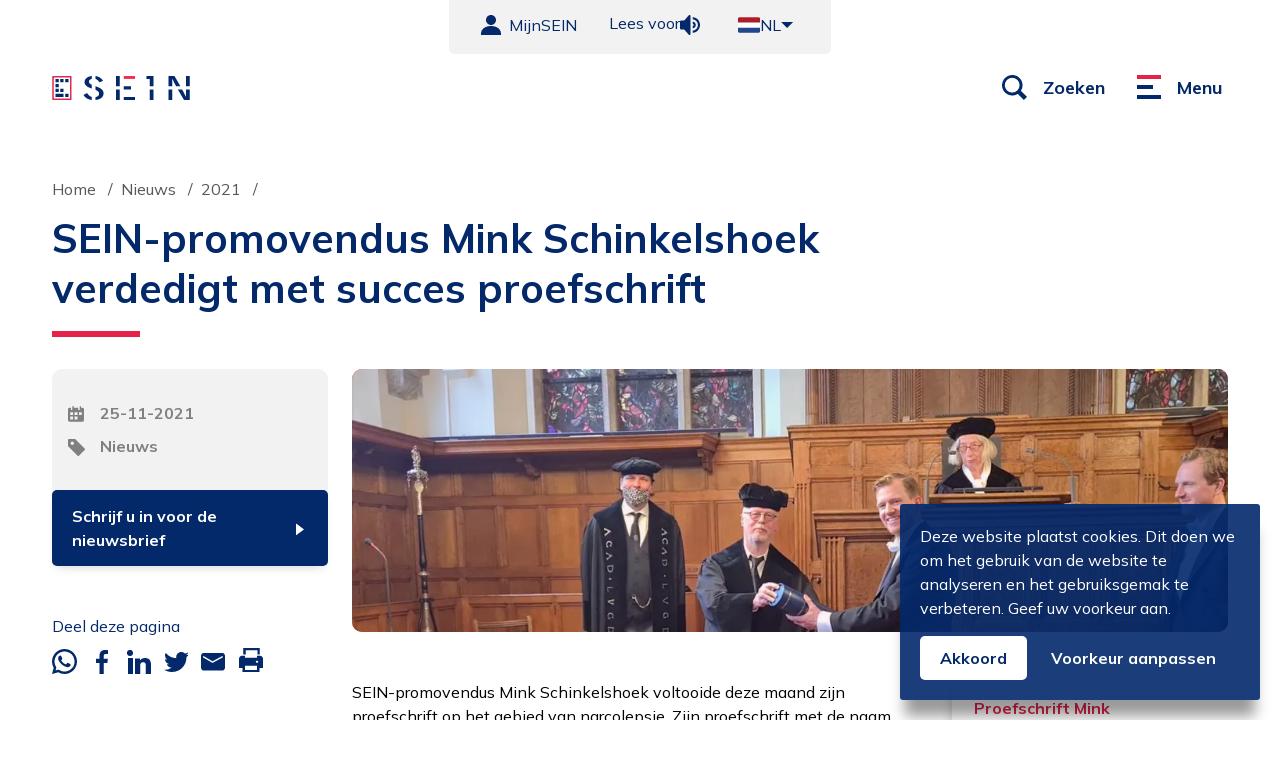

--- FILE ---
content_type: text/html; charset=utf-8
request_url: https://www.sein.nl/nieuws/2021/sein-promovendus-mink-schinkelshoek-verdedigt-met-succes-proefschrift/
body_size: 37119
content:

<!DOCTYPE html>
<html lang="nl">
<head>
    
<!-- Google Tag Manager -->
<script nonce='meFlwOccsd9CY9jkuunRQcH/kfHwLufSlofIf3mt5As='>
    (function (w, d, s, l, i) {
        w[l] = w[l] || [];
        w[l].push({
            'gtm.start': new Date().getTime(),
            event: 'gtm.js',
        });
        var f = d.getElementsByTagName(s)[0],
            j = d.createElement(s),
            dl = l != 'dataLayer' ? '&l=' + l : '';
        j.async = true;
        j.src = 'https://www.googletagmanager.com/gtm.js?id=' + i + dl;
        var n = d.querySelector('[nonce]');
        n && j.setAttribute('nonce', n.nonce || n.getAttribute('nonce'));
        f.parentNode.insertBefore(j, f);
    })(window, document, 'script', 'dataLayer', 'GTM-NZRNNDF');
</script>
<!-- End Google Tag Manager -->

    <title>
    SEIN-promovendus Mink Schinkelshoek verdedigt met succes proefschrift
</title>
<meta name="facebook-domain-verification" content="vh5ezyx4m3qclm3t5z7o2h265lw77x" />
<meta charset="utf-8" />
<meta name="viewport" content="width=device-width, initial-scale=1.0, minimum-scale=1.0, user-scalable=yes" />
<meta http-equiv="content-type" content="text/html;charset=utf-8" />
<meta http-equiv="x-ua-compatible" content="ie=edge" />
<meta name="version" content="812a1152781c4fbfa0805aba4b181ab2" />
<meta name="keywords" content="narcolepsie, slaap, slaapprobleem" />
<meta name="description" content="Mink Schinkelshoek neemt doctoraat in ontvangst " />
<meta name="robots" content="index,follow,archive" />
<meta name="googlebot" content="index,follow,archive" />
<meta name="page-type" content="Nieuws" />
<meta name="page-subject" content="Slaap" />
<meta property="og:locale" content="nl-NL" />
<meta property="og:url" content="https://www.sein.nl/nieuws/2021/sein-promovendus-mink-schinkelshoek-verdedigt-met-succes-proefschrift/" />
<meta property="og:site_name" content="sein" />
<meta property="og:title" content="SEIN-promovendus Mink Schinkelshoek verdedigt met succes proefschrift" />
<meta property="og:type" content="website" />
<meta property="og:description" content="Mink Schinkelshoek neemt doctoraat in ontvangst " />
<meta property="og:image" content="https://www.sein.nl/media/ppon3lgf/promotie-mink-schinkelshoek.jpg?rxy=0.51076040172166426,0.26271355040784367&amp;width=380&amp;height=380&amp;v=1da5f8b553747b0" />
<meta name="twitter:card" property="twitter:card" content="summary" />
<meta name="twitter:title" property="twitter:title" content="SEIN-promovendus Mink Schinkelshoek verdedigt met succes proefschrift" />
<meta name="twitter:description" property="twitter:description" content="Mink Schinkelshoek neemt doctoraat in ontvangst " />
<meta name="twitter:url" property="twitter:url" content="https://www.sein.nl/nieuws/2021/sein-promovendus-mink-schinkelshoek-verdedigt-met-succes-proefschrift/" />
<meta name="twitter:image" property="twitter:image" content="https://www.sein.nl/media/ppon3lgf/promotie-mink-schinkelshoek.jpg?rxy=0.51076040172166426,0.26271355040784367&amp;width=380&amp;height=380&amp;v=1da5f8b553747b0" />
<meta name="author" content="sein" />
<link rel="preconnect" crossorigin href="https://fonts.gstatic.com/" />
<link rel="stylesheet" href="https://fonts.googleapis.com/css2?family=Mulish:ital,wght@0,400;0,700;1,400&amp;display=swap" />
<link rel="shortcut icon" href="/img/favicon/favicon.ico">
<link rel="icon" type="image/png" sizes="16x16" href="/img/favicon/favicon-16x16.png">
<link rel="icon" type="image/png" sizes="32x32" href="/img/favicon/favicon-32x32.png">
<link rel="manifest" href="/img/favicon/manifest.json">
<meta name="mobile-web-app-capable" content="yes">
<meta name="theme-color" content="#fff">
<meta name="application-name" content="sein">
<link rel="apple-touch-icon" sizes="57x57" href="/img/favicon/apple-touch-icon-57x57.png">
<link rel="apple-touch-icon" sizes="60x60" href="/img/favicon/apple-touch-icon-60x60.png">
<link rel="apple-touch-icon" sizes="72x72" href="/img/favicon/apple-touch-icon-72x72.png">
<link rel="apple-touch-icon" sizes="76x76" href="/img/favicon/apple-touch-icon-76x76.png">
<link rel="apple-touch-icon" sizes="114x114" href="/img/favicon/apple-touch-icon-114x114.png">
<link rel="apple-touch-icon" sizes="120x120" href="/img/favicon/apple-touch-icon-120x120.png">
<link rel="apple-touch-icon" sizes="144x144" href="/img/favicon/apple-touch-icon-144x144.png">
<link rel="apple-touch-icon" sizes="152x152" href="/img/favicon/apple-touch-icon-152x152.png">
<link rel="apple-touch-icon" sizes="167x167" href="/img/favicon/apple-touch-icon-167x167.png">
<link rel="apple-touch-icon" sizes="180x180" href="/img/favicon/apple-touch-icon-180x180.png">
<link rel="apple-touch-icon" sizes="1024x1024" href="/img/favicon/apple-touch-icon-1024x1024.png">
<meta name="apple-mobile-web-app-capable" content="yes">
<meta name="apple-mobile-web-app-status-bar-style" content="black-translucent">
<meta name="apple-mobile-web-app-title" content="sein">
<meta name="msapplication-TileColor" content="#fff">
<meta name="msapplication-TileImage" content="/img/favicon/mstile-144x144.png">
<meta name="msapplication-config" content="/img/favicon/browserconfig.xml">

    <script src="/App_Plugins/UmbracoForms/Assets/promise-polyfill/dist/polyfill.min.js?v=13.8.0" type="application/javascript"></script><script src="/App_Plugins/UmbracoForms/Assets/aspnet-client-validation/dist/aspnet-validation.min.js?v=13.8.0" type="application/javascript"></script>
    
    <link rel="stylesheet" href="/css/app.css?v=812a1152781c4fbfa0805aba4b181ab2">
    
</head>

<body class='body 
    content-page
 ' itemscope itemtype='http://schema.org/WebPage'>


<!-- Google Tag Manager (noscript) -->
<noscript>
    <iframe src="https://www.googletagmanager.com/ns.html?id=GTM-NZRNNDF" title="noscript" height="0" width="0" style="display:none;visibility:hidden"></iframe>
</noscript>
<!-- End Google Tag Manager (noscript) -->
<svg aria-hidden="true" width="0" height="0" style="position:absolute">
    <symbol viewBox="0 0 8 12" id="arrow" xmlns="http://www.w3.org/2000/svg"><path d="M8 6.1L0 12V0z" /></symbol>
    <symbol viewBox="0 0 512 512" id="at" xmlns="http://www.w3.org/2000/svg"><path d="M256 0C114.843 0 0 114.843 0 256c0 141.156 114.843 256 256 256 45.016 0 89.281-11.844 128.031-34.266L352 422.328C322.969 439.125 289.766 448 256 448c-105.875 0-192-86.125-192-192S150.126 64 256 64c105.875 0 192 86.126 192 192v27.875C448 304.813 434.548 320 416 320c-17.642 0-32.001-14.359-32.001-32V160h-44.235c-22.512-19.667-51.596-32-83.764-32-70.578 0-128 57.422-128 128s57.422 128 128 128c33.609 0 63.996-13.291 86.859-34.554C360.483 370.39 386.549 384 416 384c53.828 0 96-43.983 96-100.125V256C512 114.843 397.156 0 256 0zm0 320c-35.297 0-64-28.703-64-64s28.703-64 64-64 64 28.703 64 64-28.703 64-64 64z" /></symbol>
    <symbol viewBox="0 0 22 21" id="calendar" xmlns="http://www.w3.org/2000/svg"><path d="M19 12h-4V8h4v4zm-6 0H9V8h4v4zm0 6H9v-4h4v4zm-6-6H3V8h4v4zm0 6H3v-4h4v4zM20 2h-2V0h-2v5h-2V2H8V0H6v5H4V2H2C.897 2 0 2.898 0 4v15c0 1.104.897 2 2 2h18a2 2 0 002-2V4c0-1.102-.896-2-2-2z" /></symbol>
    <symbol viewBox="0 0 24 18" id="car" xmlns="http://www.w3.org/2000/svg"><path d="M4.8 7.2L6 2.4h12l1.2 4.8H4.8zm16.8 6h-4.8v-2.4h4.8v2.4zm-14.4 0H2.4v-2.4h4.8v2.4zM24 4.8h-3.2L19.474.821A1.2 1.2 0 0018.335 0H5.665a1.2 1.2 0 00-1.139.821L3.2 4.8H0v2.4h2.323c-.043.066-.067.144-.123.2L.352 9.249c-.225.224-.352.53-.352.848V14.4a1.2 1.2 0 001.2 1.2h1.2a2.4 2.4 0 004.8 0h9.6a2.4 2.4 0 004.799 0h1.2a1.2 1.2 0 001.2-1.199v-4.304a1.2 1.2 0 00-.352-.848L21.801 7.4c-.057-.057-.08-.134-.124-.2H24V4.8z" /></symbol>
    <symbol viewBox="0 0 34 28" id="bus-car" xmlns="http://www.w3.org/2000/svg"><path d="M26.5596 11.4873C27.3533 11.4874 28.0939 11.9172 28.4941 12.6045C29.0902 13.5625 29.8505 14.8401 30.834 16.5879V16.2412C30.834 15.8878 31.1193 15.6025 31.4727 15.6025H33.2412L33.2373 15.6045C33.5906 15.6046 33.876 15.8898 33.876 16.2432V17.0264C33.876 17.3797 33.5906 17.665 33.2373 17.665H31.4678C31.4551 17.665 31.4425 17.6611 31.4277 17.6611C31.7428 18.2316 32.0789 18.8449 32.4365 19.5068C32.6259 19.8411 32.6797 20.7581 32.6797 21.3945L32.4619 25.9971C32.4619 26.2396 32.3709 26.4567 32.2285 26.627V27.6787C32.2285 27.8554 32.0851 28 31.9062 28H28.5859C28.4092 28 28.2646 27.8575 28.2646 27.6787V26.9639H15.9092V27.6787C15.9092 27.8553 15.7665 27.9998 15.5879 28H12.2666C12.0899 28 11.9453 27.8575 11.9453 27.6787V26.625C11.8027 26.4547 11.7129 26.2378 11.7129 25.9951L11.4961 21.3926C11.4961 20.7561 11.5488 19.8381 11.7383 19.5039C12.0958 18.842 12.4331 18.2296 12.748 17.6592C12.7353 17.6592 12.7219 17.6631 12.707 17.6631H10.9385C10.5851 17.6631 10.2998 17.3778 10.2998 17.0244V16.2412C10.2998 15.8878 10.5851 15.6025 10.9385 15.6025H12.707C13.0604 15.6025 13.3457 15.8878 13.3457 16.2412V16.5732L14.0381 15.3574C13.8205 15.7357 13.59 16.1411 13.3457 16.5752V16.5879C14.3292 14.8401 15.0895 13.5625 15.6855 12.6045C16.0858 11.9151 16.8242 11.4874 17.6201 11.4873H26.5596ZM20.9824 0C22.0403 0.000177324 22.8984 0.85811 22.8984 1.91602V4.5127C22.8986 4.22973 23.1283 4.00195 23.4092 4.00195H24.7695C25.0524 4.00213 25.2801 4.22985 25.2803 4.5127V8.81152C25.2801 9.09435 25.0524 9.32209 24.7695 9.32227H23.4111C23.1303 9.32227 22.9006 9.09446 22.9004 8.81152V10.9824H21.6865V2.72949C21.6865 2.25903 21.3054 1.87793 20.835 1.87793H4.70996C4.2395 1.87793 3.8584 2.25903 3.8584 2.72949V12.0488C3.8584 13.1068 4.71641 13.9648 5.77441 13.9648H14.2725C14.02 14.3928 13.746 14.862 13.4502 15.3789C13.2501 15.2043 12.989 15.0977 12.7021 15.0977H10.9336C10.3042 15.0978 9.79492 15.6069 9.79492 16.2363V17.0195C9.79523 17.6487 10.3044 18.1581 10.9336 18.1582H11.8975L11.2939 19.2617C11.2129 19.4081 11.1625 19.5822 11.1279 19.7383C11.091 19.9054 11.0636 20.0913 11.0439 20.2773C11.0046 20.6506 10.9912 21.0583 10.9912 21.3877V21.3994L10.9922 21.4111L11.0254 22.1182H7.17676V23.0098C7.17676 23.2439 6.98727 23.4355 6.75098 23.4355H3.72363C3.48753 23.4353 3.29785 23.2438 3.29785 23.0098V21.6348C2.89999 21.2835 2.64941 20.7727 2.64941 20.2002V8.81152C2.64919 9.09446 2.42069 9.32227 2.1377 9.32227H0.780273C0.497282 9.32227 0.269751 9.09446 0.269531 8.81152V4.5127C0.269728 4.22973 0.497268 4.00195 0.780273 4.00195H2.1377C2.41857 4.00195 2.64922 4.22973 2.64941 4.5127V1.91602C2.64941 0.858158 3.50666 0.000254374 4.56445 0H20.9824ZM12.3691 20.0068C12.1457 19.977 11.9474 20.1514 11.9473 20.377V21.0771C11.9473 21.324 12.1237 21.5356 12.3662 21.5762L16.0752 22.208L16.0771 22.21C16.2645 22.2418 16.4156 22.0585 16.3496 21.8818L15.9688 20.8545C15.8773 20.6098 15.658 20.4346 15.3984 20.4004L12.3691 20.0068ZM31.8105 20.0049L31.8135 20.0029L28.7842 20.3965C28.5245 20.4284 28.3044 20.6048 28.2129 20.8496L27.832 21.8779C27.7661 22.0545 27.9173 22.2378 28.1045 22.2061L31.8135 21.5732C32.0559 21.5305 32.2324 21.3198 32.2324 21.0752V20.375C32.2324 20.1494 32.034 19.9751 31.8105 20.0049ZM11.4912 21.3877C11.4912 21.2385 11.494 21.0733 11.501 20.9043L11.5029 20.8711C11.495 21.0517 11.4912 21.2287 11.4912 21.3877ZM3.38379 17.6348C3.25606 17.6348 3.15332 17.7375 3.15332 17.8652V18.8994C3.15332 19.0271 3.25606 19.1299 3.38379 19.1299H7.22363C7.35136 19.1299 7.4541 19.0271 7.4541 18.8994V17.8652C7.4541 17.7375 7.35136 17.6348 7.22363 17.6348H3.38379ZM17.6201 12.3389C17.1285 12.339 16.6689 12.6054 16.4199 13.0332L16.4072 13.0537C15.7324 14.1394 14.9681 15.4405 14.123 16.9434C14.0273 17.1114 14.1376 17.3288 14.3311 17.3291H29.8486C30.0421 17.3288 30.1524 17.1135 30.0566 16.9434C29.2115 15.4405 28.4473 14.1394 27.7725 13.0537L27.7598 13.0332C27.5108 12.6054 27.0512 12.339 26.5596 12.3389H17.6201ZM10.2949 17.0186C10.2949 17.1025 10.3125 17.1825 10.3418 17.2559C10.328 17.2212 10.3153 17.1858 10.3076 17.1484L10.2949 17.0195V17.0186Z" /></symbol>
    <symbol viewBox="0 0 47 42" id="chat" xmlns="http://www.w3.org/2000/svg"><path d="M12.894 31.618a14.645 14.645 0 01-.148-1.976c0-8.731 7.71-15.81 17.222-15.81 4.162 0 7.977 1.355 10.955 3.61.063-.538.096-1.083.096-1.634C41.018 7.092 32.906 0 22.935 0S4.851 7.092 4.851 15.809c0 2.994.94 5.845 2.734 8.349L0 31.618h12.894z" /><path d="M42.158 34.673a11.09 11.09 0 001.084-4.764c0-6.599-5.865-11.964-13.076-11.964-7.209 0-13.075 5.365-13.075 11.964 0 6.596 5.866 11.964 13.075 11.964H47l-4.842-7.2z" /></symbol>
    <symbol viewBox="0 0 18 18" id="clock" xmlns="http://www.w3.org/2000/svg"><path d="M11.293 12.707l-3-3A.996.996 0 018 9V4h2v4.586l2.707 2.707-1.414 1.414zM9 0C4.038 0 0 4.038 0 9s4.038 9 9 9 9-4.038 9-9-4.038-9-9-9z" /></symbol>
    <symbol viewBox="0 0 28 28" id="cross" xmlns="http://www.w3.org/2000/svg"><path d="M15.697 14l6.788 6.788a1.2 1.2 0 11-1.697 1.697L14 15.697l-6.788 6.788a1.2 1.2 0 11-1.697-1.697L12.303 14 5.515 7.212a1.2 1.2 0 111.697-1.697L14 12.303l6.788-6.788a1.2 1.2 0 111.697 1.697L15.697 14z" fill-rule="evenodd" /></symbol>
    <symbol id="en" viewBox="0 0 55.2 38.4" xml:space="preserve" xmlns="http://www.w3.org/2000/svg"><style>
                                                                                                        .ahst0 {
                                                                                                            fill: #fefefe
                                                                                                        }

                                                                                                        .ahst1 {
                                                                                                            fill: #c8102e
                                                                                                        }

                                                                                                        .ahst2 {
                                                                                                            fill: #012169
                                                                                                        }</style><path class="ahst0" d="M2.87 38.4h49.46c1.59-.09 2.87-1.42 2.87-3.03V3.03c0-1.66-1.35-3.02-3.01-3.03H3.01A3.037 3.037 0 000 3.03v32.33c0 1.62 1.28 2.95 2.87 3.04z" /><path class="ahst1" d="M23.74 23.03V38.4h7.68V23.03H55.2v-7.68H31.42V0h-7.68v15.35H0v7.68h23.74z" /><path class="ahst2" d="M33.98 12.43V0h18.23c1.26.02 2.34.81 2.78 1.92L33.98 12.43zM33.98 25.97V38.4h18.35c1.21-.07 2.23-.85 2.66-1.92L33.98 25.97zM21.18 25.97V38.4H2.87a3.043 3.043 0 01-2.66-1.94l20.97-10.49zM21.18 12.43V0H2.99A3.04 3.04 0 00.21 1.94l20.97 10.49zM0 12.8h7.65L0 8.97v3.83zM55.2 12.8h-7.69l7.69-3.85v3.85zM55.2 25.6h-7.69l7.69 3.85V25.6zM0 25.6h7.65L0 29.43V25.6z" /><path class="ahst1" d="M55.2 3.25L36.15 12.8h4.26L55.2 5.4V3.25zM19.01 25.6h-4.26L0 32.98v2.15l19.05-9.53h-.04zM10.52 12.81h4.26L0 5.41v2.14l10.52 5.26zM44.63 25.59h-4.26l14.83 7.43v-2.14l-10.57-5.29z" /></symbol>
    <symbol viewBox="17.508 140.813 560.298 560.3" id="euro" xmlns="http://www.w3.org/2000/svg"><path d="M297.64 140.813c-154.722.01-280.141 125.445-280.132 280.167.01 154.723 125.445 280.143 280.167 280.133 154.723-.01 280.141-125.445 280.131-280.168-.008-154.722-125.443-280.141-280.166-280.132zm39.709 234.961c2.766 0 5.008 2.276 5.008 5.042v16.983a5.008 5.008 0 01-5.008 5.007h-85.055c-.175 2.766-.175 5.708-.175 8.649v22.481h85.16c2.766 0 5.008 2.275 5.008 5.006v17.02a5.006 5.006 0 01-5.008 5.006H255.69c9.56 38.764 38.308 61.629 81.168 61.629 12.43 0 23.18-.699 32.391-2.555 3.045-.631 5.953 1.75 5.953 4.902v26.752a5.006 5.006 0 01-4.027 4.902c-9.945 2.102-21.43 3.15-34.563 3.15-68.667 0-114.433-36.766-125.183-98.781H192.59a5.005 5.005 0 01-5.007-5.006v-17.02c0-2.73 2.241-5.006 5.007-5.006h16.317V410.86c0-2.731 0-5.498.175-7.984h-16.493a5.007 5.007 0 01-5.007-5.007v-17.018c0-2.731 2.241-5.007 5.007-5.007h19.819c12.326-58.897 57.567-93.669 124.203-93.669 13.063 0 24.617 1.19 34.563 3.361a4.974 4.974 0 013.957 4.902v26.753h.035a4.973 4.973 0 01-5.989 4.868 168.086 168.086 0 00-32.32-2.767c-40.899 0-69.053 20.975-79.803 56.552h80.293v-.07z" /></symbol>
    <symbol viewBox="0 0 24 24" id="facebook" xmlns="http://www.w3.org/2000/svg"><path d="M13.789 24V13.053h3.538l.53-4.267h-4.068V6.062c0-1.235.33-2.077 2.035-2.077L18 3.984V.168C17.623.116 16.332 0 14.83 0c-3.136 0-5.283 1.988-5.283 5.64v3.146H6v4.267h3.547V24h4.242z" /></symbol>
    <symbol viewBox="0 123.031 595.417 595.965" id="fax" xmlns="http://www.w3.org/2000/svg"><path d="M149.436 420.671c0-86.213.273-172.563-.274-258.776-.137-20.527 16.832-39.001 38.454-38.864 93.329.547 186.659.273 279.987.273 10.811 0 19.842 3.421 27.506 11.222 16.832 16.969 33.664 33.938 50.77 50.633 8.484 8.348 12.316 18.064 12.18 29.833-.273 28.875 0 57.749-.137 86.76 0 5.337.41 8.348 7.391 9.032 15.873 1.505 29.422 16.285 29.559 32.569.41 49.401.41 98.802.41 148.205 0 62.127-.137 124.256.137 186.385 0 16.146-4.652 29.283-19.844 36.4-5.609 2.6-12.178 4.379-18.336 4.379-123.162.273-246.188.137-369.348.137-21.074 0-38.454-15.6-38.454-38.043.136-86.76-.001-173.522-.001-260.145zm73.076-224.427c-.137 1.916-.547 3.421-.547 4.926 0 46.665 0 93.329-.137 139.994 0 5.61 2.463 6.158 6.979 6.158 83.203-.137 166.542-.137 249.744 0 5.475 0 6.98-1.779 6.842-7.116-.273-20.527-.137-40.917-.137-61.444 0-2.463-.273-4.79-.41-7.937h-7.938c-14.779 0-29.559.137-44.338 0-14.369-.137-22.168-8.074-22.305-22.58-.137-6.842 0-13.685 0-20.527v-31.611c-63.086.137-125.215.137-187.753.137zm74.991 450.086c6.295 0 12.727.139 19.021-.137 10.127-.41 17.789-6.295 18.611-16.283 1.094-13.959 1.506-28.055.684-42.148-.547-10.813-7.252-17.654-17.652-18.338-13.822-.959-27.644-.822-41.465.137-9.99.684-16.285 6.979-16.969 17.242-.958 13.686-1.232 27.643 0 41.465.958 12.18 9.032 17.926 21.348 18.063 5.611.137 10.948-.001 16.422-.001zm111.53-38.317v18.475c.137 11.084 7.938 19.568 19.158 19.842 12.727.412 25.453.275 38.18 0 10.674-.273 18.885-8.348 19.021-18.473a981.081 981.081 0 000-40.232c-.137-8.896-6.295-16.695-15.189-17.381-14.369-1.094-29.012-1.643-43.379-.547-12.453.957-17.654 8.621-17.791 21.348v16.968zM297.503 496.21h19.842c9.033-.137 16.969-5.611 17.654-14.643 1.094-14.506 1.643-29.012.684-43.518-.957-12.727-8.758-18.2-21.758-18.337-11.77 0-23.675-.137-35.444 0-9.168.137-17.379 6.296-18.063 15.19-1.095 14.506-1.642 29.012-.684 43.518.821 12.178 8.484 17.516 20.8 17.652 5.611.138 11.359.138 16.969.138zm149.163 0c6.842 0 13.684.137 20.527 0 10.264-.137 18.199-7.801 18.336-18.064.139-13.137.275-26.41 0-39.547-.137-9.99-8.895-18.475-18.885-18.612-13-.137-25.863-.274-38.863 0-10.4.273-18.338 8.485-18.475 18.885-.137 13.137-.137 26.41 0 39.549.137 9.988 7.801 17.652 17.791 17.789 6.295.137 12.863 0 19.569 0zM.137 495.527c0-60.486.137-121.109-.137-181.595 0-14.643 3.421-27.506 16.559-35.169 6.021-3.558 13.547-5.884 20.527-6.158 13.821-.684 27.78-.411 41.464.958 18.474 1.916 31.337 17.243 31.337 36.127.137 30.927 0 61.854 0 92.918v276.565c0 24.086-15.737 39.822-39.685 39.822H37.495C16.968 718.858.957 704.626.547 684.099c-.684-35.031-.411-70.064-.411-105.098C0 551.085 0 523.306.137 495.527z" /></symbol>
    <symbol viewBox="0 0 16 20" id="file" xmlns="http://www.w3.org/2000/svg"><path d="M10 6V1l5 5h-5zm1.414-6H2C.897 0 0 .898 0 2v16c0 1.104.897 2 2 2h12a2 2 0 002-2V4.586L11.414 0z" /></symbol>
    <symbol viewBox="0 0 20 16" id="hat" xmlns="http://www.w3.org/2000/svg"><path d="M19.497 4.539L10.406.094a.928.928 0 00-.813 0L.502 4.539a.89.89 0 00-.405.411A1.064 1.064 0 000 5.334v5.123a.9.9 0 00.909.89.9.9 0 00.909-.89V6.371l8.194 3.338 9.415-3.55a.888.888 0 00.571-.788.882.882 0 00-.501-.832" /><path d="M10 11.407a.94.94 0 01-.35-.068l-6.014-2.45v2.68a.89.89 0 00.503.795c1.559.762 3.166 1.705 5.861 1.705 2.693 0 4.305-.945 5.861-1.705a.889.889 0 00.502-.795V9.077l-6.037 2.271a.913.913 0 01-.326.059M.909 12.444a.9.9 0 00-.909.89v1.777c0 .491.407.889.909.889s.909-.398.909-.889v-1.777a.9.9 0 00-.909-.89" /></symbol>
    <symbol viewBox="0 0 18 17" id="headphone" xmlns="http://www.w3.org/2000/svg"><path d="M13.634 8.84c.116 0 .212.174.212.386v7.39c0 .211-.096.385-.212.385h-.268c-.116 0-.212-.174-.212-.385v-7.39c0-.212.096-.386.212-.386h.268zm-9.693 0c.117 0 .212.174.212.386v7.39c.001.21-.095.384-.212.384h-.267c-.117 0-.212-.174-.212-.385v-7.39c0-.212.096-.386.212-.386h.267zM9.051 0a8.47 8.47 0 013.921.964l.004-.005.369.209a8.386 8.386 0 013.244 3.5l.129.26.074.155a.322.322 0 01-.138.426l-.11.06c.354.924.564 1.954.594 3.073v1.274a.985.985 0 01.199.585v.19c.348.14.662.355.662.6v3.038c0 .248-.314.463-.662.601v.209c0 .652-.676 1.182-1.511 1.182h-.586a.345.345 0 01-.345-.344V9.664c0-.189.154-.344.345-.344h.586c.204 0 .397.031.575.089v-.767a8.542 8.542 0 00-.516-2.722l-.041.022a.323.323 0 01-.447-.153l-.098-.218c-.548-1.223-1.393-2.245-2.447-2.964l-.131-.084A6.64 6.64 0 009.05 1.448a6.648 6.648 0 00-3.674 1.075l-.144.093A7.065 7.065 0 002.8 5.571l-.097.217a.324.324 0 01-.449.152l-.039-.021A8.57 8.57 0 001.7 8.642v.737c.148-.038.305-.059.469-.059h.583c.19 0 .344.154.344.344v6.293c0 .19-.154.344-.344.344h-.583c-.834 0-1.507-.528-1.507-1.178v-.193C.315 14.792 0 14.577 0 14.331v-3.04c0-.244.315-.46.662-.6v-.194c0-.265.113-.508.301-.704V8.642a9.005 9.005 0 01.608-3.07l-.11-.06a.324.324 0 01-.135-.43l.071-.14.129-.259a8.464 8.464 0 013.228-3.516c0-.006.239-.14.256-.149l.11-.063A8.348 8.348 0 019.051 0z" /></symbol>
    <symbol viewBox="0 0.001 23.992 23.992" id="instagram" xmlns="http://www.w3.org/2000/svg"><path d="M13.156.001c2.223.003 2.678.021 3.785.071 1.276.058 2.149.261 2.912.558a5.878 5.878 0 012.125 1.384 5.876 5.876 0 011.385 2.125c.296.763.498 1.635.557 2.912.055 1.194.07 1.629.072 4.331v1.229c-.002 2.701-.018 3.138-.072 4.332-.059 1.275-.261 2.148-.557 2.91a5.868 5.868 0 01-1.385 2.125 5.884 5.884 0 01-2.125 1.386c-.763.296-1.636.497-2.912.557-1.193.056-1.629.07-4.33.072h-1.23c-2.701-.003-3.137-.018-4.331-.073-1.277-.059-2.149-.261-2.912-.557a5.876 5.876 0 01-2.125-1.385 5.878 5.878 0 01-1.384-2.125c-.297-.763-.5-1.636-.558-2.912C.02 15.834.003 15.379 0 13.156v-2.32C.004 8.614.021 8.159.072 7.05.13 5.773.333 4.901.63 4.138a5.883 5.883 0 011.384-2.124A5.883 5.883 0 014.138.63C4.901.333 5.773.13 7.05.072 8.159.021 8.613.004 10.836.001h2.32zm-.28 2.161h-1.76c-2.408.003-2.829.018-3.968.069-1.169.054-1.804.249-2.227.414-.56.218-.96.478-1.379.897-.42.419-.68.819-.897 1.379-.165.423-.36 1.058-.414 2.228-.052 1.138-.067 1.56-.069 3.967v1.76c.002 2.408.017 2.829.069 3.968.053 1.17.249 1.805.413 2.229.217.56.478.96.897 1.38.419.419.819.68 1.379.896.422.164 1.058.359 2.228.413 1.096.05 1.527.066 3.708.069h2.279c2.182-.003 2.612-.02 3.708-.069 1.171-.054 1.806-.249 2.228-.413a3.728 3.728 0 001.381-.896c.419-.42.68-.82.896-1.38.164-.424.358-1.059.414-2.229.049-1.096.063-1.527.067-3.708v-2.279c-.004-2.181-.021-2.612-.067-3.708-.056-1.17-.25-1.805-.414-2.228a3.745 3.745 0 00-.896-1.379c-.42-.42-.82-.68-1.381-.897-.422-.165-1.057-.36-2.228-.413-1.138-.052-1.559-.067-3.967-.07zm-.88 3.674a6.16 6.16 0 110 12.32 6.16 6.16 0 010-12.32zm0 2.162a4 4 0 100 7.998 4 4 0 000-7.998zM18.4 4.153a1.438 1.438 0 110 2.878 1.44 1.44 0 010-2.878z" /></symbol>
    <symbol viewBox="0 0 20 16" id="level" xmlns="http://www.w3.org/2000/svg"><path d="M19.497 4.539L10.406.094a.928.928 0 00-.813 0L.502 4.539a.89.89 0 00-.405.411A1.064 1.064 0 000 5.334v5.123a.9.9 0 00.909.89.9.9 0 00.909-.89V6.371l8.194 3.338 9.415-3.55a.888.888 0 00.571-.788.882.882 0 00-.501-.832" /><path d="M10 11.407a.94.94 0 01-.35-.068l-6.014-2.45v2.68a.89.89 0 00.503.795c1.559.762 3.166 1.705 5.861 1.705 2.693 0 4.305-.945 5.861-1.705a.889.889 0 00.502-.795V9.077l-6.037 2.271a.913.913 0 01-.326.059M.909 12.444a.9.9 0 00-.909.89v1.777c0 .491.407.889.909.889s.909-.398.909-.889v-1.777a.9.9 0 00-.909-.89" /></symbol>
    <symbol viewBox="0 0 16 16" id="link" xmlns="http://www.w3.org/2000/svg"><path d="M6.5 4.625V3H1.625C.729 3 0 3.729 0 4.625v9.75C0 15.271.729 16 1.625 16h9.75c.896 0 1.625-.729 1.625-1.625V9.5h-1.625v4.875h-9.75v-9.75H6.5z" /><path d="M16 0h-5.711v1.632h2.926L4 10.846 5.154 12l9.214-9.214v2.925H16z" /></symbol>
    <symbol viewBox="0 0 24 24" id="linkedin" xmlns="http://www.w3.org/2000/svg"><path d="M24 24h-5.127v-7.592c0-1.812-.035-4.14-2.666-4.14-2.671 0-3.08 1.972-3.08 4.009V24H8V8.389h4.922v2.133h.068C13.675 9.294 15.349 8 17.846 8 23.041 8 24 11.233 24 15.437V24zM3.001 6a3 3 0 110-6.002A3 3 0 013 6zM6 8v16H1V8h5z" /></symbol>
    <symbol viewBox="0 0 20 26" id="location" xmlns="http://www.w3.org/2000/svg"><path d="M10 0C15.523 0 20 4.47784 20 10.001C20 16.668 10 25.5576 10 25.5576C9.98054 25.5403 0 16.6615 0 10.001C4.99372e-05 4.47787 4.47703 5.14118e-05 10 0ZM10 5.79199C7.79468 5.79201 6.00691 7.57979 6.00684 9.78516C6.00684 11.9906 7.79463 13.7783 10 13.7783C12.2054 13.7783 13.9932 11.9906 13.9932 9.78516C13.9931 7.57978 12.2053 5.79199 10 5.79199Z" /></symbol>
    <symbol viewBox="0 0 310 310" id="logo" xmlns="http://www.w3.org/2000/svg"><path d="M0 155v155h310V0H0v155zm283-95v33l-94.7.2-94.8.3-.3 94.8L93 283H27V27h256v33zm0 95v33l-47.2.2-47.3.3-.3 47.2-.2 47.3h-66V122h161v33zm0 95v33h-66v-66h66v33z" /></symbol>
    <symbol viewBox="-5.671 332.479 600.952 176.932" id="logo-niaz" xmlns="http://www.w3.org/2000/svg"><path d="M289.296 424.023l-.891-13.447v-18.795h21.712v58.976h-21.226l-24.628-32.08.891 13.448v18.632h-21.63v-58.976h21.144zM349.65 391.781h22.604v58.977H349.65zM442.41 409.604l-6.967 21.144h14.258l-7.291-21.144zm-36.051 41.153l24.709-58.977h23.008l24.709 58.977h-22.521l-2.674-7.777h-22.521l-2.592 7.777h-22.118zM509.001 450.757v-14.015l33.053-31.189h-31.676v-13.772h59.465v13.691l-33.541 31.514h34.918v13.771z" /><path fill="#0090D2" d="M176.932 420.945c0 48.851-39.615 88.466-88.466 88.466S0 469.796 0 420.945c0-48.851 39.615-88.466 88.466-88.466s88.466 39.616 88.466 88.466" /><defs><path id="aua" d="M88.466 332.479C39.615 332.479 0 372.095 0 420.945c0 48.851 39.615 88.466 88.466 88.466s88.466-39.615 88.466-88.466c0-48.85-39.616-88.466-88.466-88.466z" /></defs><clipPath id="aub"><use xlink:href="#aua" overflow="visible" /></clipPath><path clip-path="url(#aub)" fill="#CCE9F6" d="M56.79 458.617c-4.294 0-7.21-3.402-9.155-5.59-.324-.324-.567-.73-.891-.973-1.62-1.215-4.537-5.023-12.233-17.014H-2.592a3.077 3.077 0 110-6.156h38.886c1.053 0 2.025.566 2.593 1.377 4.456 6.967 9.883 14.988 11.342 16.607.243.162.405.324.648.486.486.486.972 1.053 1.458 1.621 1.377 1.619 3.079 3.645 4.618 3.482.891 0 2.754-.729 5.752-4.779a.636.636 0 01.324-.324c9.316-9.316 23.007-4.699 29.165-.891 1.863.729 13.529 4.861 26.734 5.184 18.39.406 30.866-6.643 37.185-20.98.486-1.135 1.539-1.863 2.835-1.863h20.901c1.702 0 3.079 1.377 3.079 3.078s-1.377 3.078-3.079 3.078H160.73c-18.228 37.508-70.562 17.336-71.129 17.094a3.94 3.94 0 00-.567-.244c-.567-.322-13.367-8.344-21.711-.242-3.402 4.617-6.805 6.967-10.289 7.049h-.244" /><defs><path id="auc" d="M88.466 332.479C39.615 332.479 0 372.095 0 420.945c0 48.851 39.615 88.466 88.466 88.466s88.466-39.615 88.466-88.466c0-48.85-39.616-88.466-88.466-88.466z" /></defs><clipPath id="aud"><use xlink:href="#auc" overflow="visible" /></clipPath><path clip-path="url(#aud)" fill="#FCEB20" d="M13.934 413.654H-2.592a3.077 3.077 0 01-3.079-3.078 3.077 3.077 0 013.079-3.079h14.339c2.269-5.59 10.532-18.552 39.939-23.98 18.552-4.05 40.506 6.643 41.479 7.048 0 0 13.448 5.833 18.39-2.431 2.592-3.969 5.428-5.833 8.506-5.509 4.375.405 6.724 5.023 7.21 6.076l10.127 18.147h42.45a3.078 3.078 0 110 6.157h-44.395a3.03 3.03 0 01-2.673-1.539l-10.937-19.848c-.081-.081-.081-.162-.162-.243-.567-1.215-1.701-2.511-2.268-2.592-.324-.081-1.296.405-2.754 2.754-6.157 10.208-19.848 7.534-26.167 4.699-.324-.162-21.063-10.208-37.671-6.643-32.486 5.995-35.889 21.387-35.889 21.549-.325 1.378-1.539 2.512-2.998 2.512" /><defs><path id="aue" d="M88.466 332.479C39.615 332.479 0 372.095 0 420.945c0 48.851 39.615 88.466 88.466 88.466s88.466-39.615 88.466-88.466c0-48.85-39.616-88.466-88.466-88.466z" /></defs><clipPath id="auf"><use xlink:href="#aue" overflow="visible" /></clipPath><path clip-path="url(#auf)" fill="#FFF" d="M179.848 423.943H-2.592c-1.701 0-3.079-1.377-3.079-3.079s1.377-3.079 3.079-3.079h182.44a3.077 3.077 0 013.079 3.079c-.001 1.782-1.378 3.079-3.079 3.079" /><path d="M584.75 376.469h1.943c.973 0 1.539-.486 1.539-1.215 0-.81-.566-1.215-1.539-1.215h-1.943v2.43zm6.318 5.023h-2.754l-2.107-3.079h-1.457v3.079h-2.27v-9.56h4.295c2.268 0 3.727 1.215 3.727 3.078 0 1.377-.73 2.431-1.945 2.917l2.511 3.565zm-4.861-12.233c-4.213 0-7.533 3.402-7.533 7.696s3.32 7.696 7.533 7.696 7.535-3.402 7.535-7.696v-.081c0-4.293-3.323-7.615-7.535-7.615m0 16.77a9.059 9.059 0 01-9.072-9.074v-.081c0-5.022 4.051-9.154 9.072-9.154a9.06 9.06 0 019.074 9.074c0 5.184-4.051 9.235-9.074 9.235M244.739 472.468l6.724 9.885h.081v-9.885h1.053v11.666h-1.215l-6.724-9.802h-.081v9.802h-1.053v-11.666zM260.456 478.22c-.162-.324-.324-.646-.567-.971-.243-.244-.486-.486-.81-.648s-.729-.244-1.134-.244c-.405 0-.81.082-1.134.244-.324.162-.567.404-.81.648-.243.242-.405.566-.567.971-.162.406-.243.73-.243 1.135h5.428a4.9 4.9 0 00-.163-1.135m-5.104 3.16c.081.404.243.729.486 1.053.243.324.486.568.891.811.324.242.729.324 1.215.324.729 0 1.296-.162 1.782-.566.405-.406.729-.893.891-1.539h1.053c-.243.971-.648 1.701-1.215 2.186-.567.486-1.377.811-2.431.811-.648 0-1.215-.08-1.701-.324a3.572 3.572 0 01-1.215-.971 3.012 3.012 0 01-.648-1.459c-.162-.566-.243-1.135-.243-1.701s.081-1.135.243-1.621c.162-.566.405-.971.648-1.457.324-.406.729-.73 1.215-.973a3.778 3.778 0 013.402 0c.486.242.891.648 1.134 1.053.324.406.486.973.648 1.539.162.568.162 1.135.162 1.701h-6.481c.001.323.083.729.164 1.133M263.696 481.218c.081.404.243.811.486 1.135.243.324.486.648.891.811.324.242.729.322 1.215.322.567 0 .972-.08 1.377-.322.405-.244.648-.486.891-.811s.405-.73.486-1.135c.081-.404.162-.891.162-1.297 0-.404-.081-.891-.162-1.295-.081-.406-.243-.811-.486-1.135s-.567-.648-.891-.811c-.405-.242-.81-.324-1.377-.324-.486 0-.891.082-1.215.324-.324.244-.648.486-.891.811a2.838 2.838 0 00-.486 1.135c-.081.404-.162.891-.162 1.295 0 .407.081.893.162 1.297m5.59 2.916v-1.619c-.081.242-.243.486-.486.729s-.486.404-.729.566c-.243.162-.567.244-.891.406-.324.08-.648.162-.891.162-.648 0-1.215-.082-1.701-.324a3.601 3.601 0 01-1.215-.973 4.491 4.491 0 01-.729-1.377c-.162-.566-.243-1.135-.243-1.701s.081-1.135.243-1.701.405-.973.729-1.377c.324-.406.729-.73 1.215-.973.486-.242 1.053-.324 1.701-.324.324 0 .648 0 .891.082.324.08.567.162.811.322.243.162.486.324.729.568.243.242.324.486.486.811v-4.781h1.053v11.586h-.972v-.082zM277.873 478.22c-.162-.324-.324-.646-.567-.971-.243-.244-.486-.486-.81-.648a2.588 2.588 0 00-1.134-.244c-.405 0-.81.082-1.134.244s-.567.404-.81.648c-.243.242-.405.566-.567.971-.162.406-.243.73-.243 1.135h5.428c-.001-.404-.001-.811-.163-1.135m-5.103 3.16c.081.404.243.729.486 1.053s.486.568.891.811c.324.242.729.324 1.215.324.729 0 1.296-.162 1.782-.566.405-.406.729-.893.891-1.539h1.053c-.243.971-.648 1.701-1.215 2.186-.567.486-1.377.811-2.43.811-.648 0-1.215-.08-1.702-.324a3.572 3.572 0 01-1.215-.971 3.012 3.012 0 01-.648-1.459c-.162-.566-.243-1.135-.243-1.701s.081-1.135.243-1.621c.162-.566.405-.971.648-1.457.324-.406.729-.73 1.215-.973a3.779 3.779 0 013.403 0c.486.242.891.648 1.134 1.053.324.406.486.973.648 1.539.162.568.162 1.135.162 1.701h-6.481c0 .323.081.729.163 1.133M281.275 475.71v1.943c.243-.648.648-1.215 1.215-1.539.567-.404 1.215-.566 1.944-.486v1.053c-.486 0-.891 0-1.296.162s-.729.324-.972.648a2.907 2.907 0 00-.648.973 3.25 3.25 0 00-.243 1.215v4.455h-.972v-8.424h.972zM285.326 472.468h1.053v11.586h-1.053zM293.428 479.517c-.081.082-.162.242-.405.242-.162.082-.324.082-.486.082-.405.08-.891.162-1.377.242-.486.082-.891.162-1.296.244-.405.08-.729.324-.972.486-.243.242-.324.566-.324.971 0 .244.081.486.162.73.081.162.243.404.405.486.162.162.405.242.567.324.243.08.486.08.729.08.405 0 .729-.08 1.134-.162.324-.08.648-.324.972-.486.243-.242.486-.486.648-.811s.243-.729.243-1.133v-1.295zm-5.104-2.512c.162-.324.405-.648.729-.891s.648-.404 1.053-.486c.405-.08.81-.162 1.296-.162.405 0 .729 0 1.134.082.324.08.729.242.972.404.324.162.567.486.729.811.162.324.243.811.243 1.377v4.455c0 .406.243.648.567.648.081 0 .243 0 .324-.08v.891c-.081 0-.243 0-.324.08h-.324c-.243 0-.486 0-.648-.08-.162-.082-.243-.162-.324-.324s-.162-.324-.162-.486v-.566c-.162.242-.405.486-.567.729s-.405.404-.648.486c-.243.162-.486.242-.81.324-.324.08-.648.08-1.053.08-.405 0-.729-.08-1.134-.162a2.968 2.968 0 01-.891-.404c-.243-.244-.486-.486-.567-.729-.162-.324-.243-.648-.243-1.135 0-.566.162-1.053.405-1.377.243-.324.567-.568 1.053-.73.405-.16.891-.322 1.458-.322.567-.082 1.053-.162 1.621-.244.243 0 .405-.08.567-.08s.324-.082.405-.162c.081-.082.162-.162.243-.324.081-.162.081-.324.081-.568 0-.322-.081-.646-.162-.891a.734.734 0 00-.486-.486c-.162-.162-.405-.242-.729-.242-.324 0-.567-.082-.891-.082-.648 0-1.215.162-1.62.486-.405.324-.648.811-.648 1.459h-1.053c.161-.488.242-.892.404-1.299M297.397 475.71v1.457c.162-.486.567-.891 1.054-1.215a2.92 2.92 0 011.619-.486c.568 0 1.055.082 1.459.244s.729.404.973.646c.242.244.404.648.486 1.055.08.404.162.891.162 1.377v5.428h-.973v-5.266c0-.324 0-.73-.082-.973-.08-.324-.162-.566-.324-.811-.162-.242-.404-.404-.646-.566-.244-.162-.648-.162-1.055-.162-.404 0-.809.08-1.133.242s-.568.324-.811.568a1.921 1.921 0 00-.486.891c-.162.324-.162.729-.243 1.135v4.859h-1.053v-8.424h1.053v.001zM305.822 481.218c.082.404.244.811.486 1.135.244.324.486.648.891.811.324.242.73.322 1.217.322.566 0 .971-.08 1.377-.322a2.865 2.865 0 001.377-1.946c.08-.404.162-.891.162-1.297 0-.404-.082-.891-.162-1.295-.082-.406-.244-.811-.486-1.135s-.566-.648-.891-.811c-.406-.242-.811-.324-1.377-.324-.486 0-.893.082-1.217.324-.322.244-.646.486-.891.811a2.867 2.867 0 00-.486 1.135c-.08.404-.162.891-.162 1.295 0 .407 0 .893.162 1.297m5.59 2.916v-1.619c-.08.242-.242.486-.486.729a4.372 4.372 0 01-.729.566c-.242.162-.566.244-.891.406-.324.08-.648.162-.891.162-.648 0-1.217-.082-1.701-.324-.486-.244-.893-.568-1.217-.973s-.566-.891-.729-1.377c-.162-.566-.242-1.135-.242-1.701s.08-1.135.242-1.701.404-.973.729-1.377c.324-.406.73-.73 1.217-.973.484-.242 1.053-.324 1.701-.324.324 0 .646 0 .891.082.324.08.566.162.811.322.242.162.486.324.729.568.162.242.324.486.486.811v-4.781h1.053v11.586h-.973v-.082zM318.947 477.33c-.162-.242-.244-.404-.486-.566s-.404-.244-.729-.324c-.244-.082-.568-.082-.811-.082-.244 0-.486 0-.729.082-.244.08-.486.162-.648.242-.162.082-.324.244-.486.486-.082.162-.162.406-.162.648s.08.404.162.566c.08.162.242.324.404.406.162.08.324.162.568.242.242.082.404.162.566.162l1.377.324c.324.082.566.082.891.242.324.082.568.244.73.486.242.162.404.406.566.648.162.244.242.568.242.973 0 .486-.08.811-.322 1.135a3.84 3.84 0 01-.811.809c-.324.244-.648.324-1.053.406-.406.08-.811.162-1.217.162-.971 0-1.781-.244-2.43-.73-.648-.484-.973-1.215-1.053-2.268h1.053c.082.729.324 1.215.729 1.539.486.324 1.055.566 1.701.566.244 0 .486 0 .73-.08l.729-.242c.242-.162.404-.324.566-.486s.244-.406.244-.73c0-.242-.082-.484-.162-.646a.993.993 0 00-.406-.406c-.162-.08-.404-.242-.566-.324-.242-.08-.486-.162-.648-.162l-1.295-.324c-.324-.08-.648-.162-.893-.324a1.562 1.562 0 01-.729-.404 1.266 1.266 0 01-.486-.648 2.93 2.93 0 01-.162-.891c0-.404.082-.811.324-1.053.162-.324.404-.568.729-.73.324-.16.648-.322 1.055-.404.404-.08.729-.162 1.133-.162.406 0 .811.082 1.215.162.324.082.648.244.973.486.244.242.486.486.648.811s.242.729.242 1.215h-1.053a1.541 1.541 0 00-.24-.812M326.48 472.468h1.135v11.586h-1.135zM330.613 475.71v1.457c.162-.486.566-.891 1.053-1.215s1.053-.486 1.621-.486c.566 0 1.053.082 1.457.244.406.162.729.404.973.646.242.244.404.648.486 1.055.08.404.162.891.162 1.377v5.428h-.973v-5.266c0-.324 0-.73-.082-.973-.08-.324-.16-.566-.322-.811-.162-.242-.406-.404-.648-.566-.244-.162-.648-.162-1.053-.162-.406 0-.811.08-1.135.242s-.568.324-.811.568a1.94 1.94 0 00-.486.891c-.162.324-.162.729-.242 1.135v4.859h-1.053v-8.424h1.053v.001zM343.007 477.33c-.082-.242-.244-.404-.486-.566-.162-.162-.404-.244-.729-.324-.244-.082-.568-.082-.811-.082s-.486 0-.729.082c-.244.08-.486.162-.648.242-.162.082-.324.244-.486.486-.162.162-.162.406-.162.648s.08.404.162.566c.08.162.242.324.404.406.162.08.324.162.568.242.242.082.404.162.566.162l1.377.324c.324.082.568.082.891.242.324.082.568.244.73.486.242.162.404.406.566.648.162.244.244.568.244.973 0 .486-.082.811-.324 1.135a3.84 3.84 0 01-.811.809c-.324.244-.648.324-1.053.406-.406.08-.811.162-1.217.162-.971 0-1.781-.244-2.43-.73-.648-.484-.973-1.215-1.053-2.268h1.053c.082.729.324 1.215.729 1.539.486.324 1.055.566 1.701.566.244 0 .486 0 .811-.08l.73-.242c.242-.162.404-.324.566-.486s.242-.406.242-.73c0-.242-.08-.484-.162-.646a.976.976 0 00-.404-.406c-.162-.08-.404-.242-.566-.324-.244-.08-.486-.162-.648-.162l-1.297-.324c-.324-.08-.648-.162-.891-.324-.244-.08-.486-.242-.729-.404a1.245 1.245 0 01-.486-.648 2.871 2.871 0 01-.162-.891c0-.404.08-.811.324-1.053.162-.324.404-.568.729-.73.324-.16.648-.322 1.053-.404.406-.08.729-.162 1.135-.162.404 0 .811.082 1.215.162.324.082.648.244.973.486.242.242.486.486.648.811s.242.729.242 1.215h-1.053c-.16-.246-.242-.568-.322-.812M349.164 475.71v.891h-1.701v5.67c0 .324.082.568.162.811.082.162.324.324.73.324.322 0 .566 0 .891-.08v.891h-.972c-.648 0-1.135-.162-1.459-.406-.242-.242-.404-.729-.404-1.457v-5.752h-1.459v-.891h1.459v-2.512h1.053v2.512h1.7zM350.46 484.134h1.053v-8.424h-1.053v8.424zm0-9.965h1.053v-1.619h-1.053v1.619zM356.699 475.71v.891h-1.701v5.67c0 .324.08.568.162.811.08.162.324.324.729.324.324 0 .566 0 .891-.08v.891h-.97c-.648 0-1.135-.162-1.459-.406-.244-.242-.404-.729-.404-1.457v-5.752h-1.459v-.891h1.459v-2.512H355v2.512h1.699zM363.828 484.134v-1.539c-.244.568-.648.973-1.215 1.297-.486.324-1.055.404-1.701.404-.568 0-.973-.08-1.377-.242-.406-.162-.648-.324-.893-.648-.242-.242-.404-.566-.486-.973-.08-.404-.162-.811-.162-1.295v-5.428h1.055v5.428c0 .729.162 1.295.566 1.701.324.404.891.566 1.701.566.404 0 .811-.08 1.135-.242s.566-.406.811-.73c.242-.324.322-.648.484-1.053.082-.404.162-.811.162-1.215v-4.375h1.055v8.426h-1.135v-.082zM372.416 484.134v-1.539c-.244.568-.648.973-1.217 1.297-.484.324-1.053.404-1.701.404-.566 0-.971-.08-1.377-.242-.404-.162-.648-.324-.891-.648-.242-.242-.404-.566-.486-.973-.08-.404-.162-.811-.162-1.295v-5.428h1.053v5.428c0 .729.162 1.295.568 1.701.324.404.891.566 1.701.566.404 0 .811-.08 1.133-.242.324-.162.568-.406.811-.73.244-.324.324-.648.486-1.053.082-.404.162-.811.162-1.215v-4.375h1.053v8.426h-1.133v-.082zM378.49 475.71v.891h-1.781v5.67c0 .324.08.568.162.811.08.162.324.324.729.324.324 0 .568 0 .891-.08v.891h-.97c-.648 0-1.135-.162-1.459-.406-.242-.242-.404-.729-.404-1.457v-5.752h-1.377v-.891h1.457v-2.512h1.053v2.512h1.699zM384.324 475.71l2.592 7.372h.082l2.591-7.372h1.053l-3.158 8.424h-1.055l-3.24-8.424zM393.72 476.681a2.926 2.926 0 00-.891.811c-.242.324-.404.729-.566 1.135-.162.404-.162.891-.162 1.295 0 .406.08.893.162 1.297.08.404.324.811.566 1.135.244.324.568.648.891.811.406.242.811.322 1.297.322s.891-.08 1.297-.322c.404-.244.648-.486.891-.811s.404-.73.566-1.135.162-.891.162-1.297c0-.404-.08-.891-.162-1.295-.162-.406-.324-.811-.566-1.135s-.566-.566-.891-.811c-.406-.242-.811-.324-1.297-.324s-.891.082-1.297.324m2.998-.808c.486.242.891.566 1.215.971.324.406.568.893.73 1.377.162.568.242 1.135.242 1.701 0 .648-.08 1.217-.242 1.701-.162.568-.406.973-.73 1.379a3.584 3.584 0 01-1.215.971c-.486.244-1.053.324-1.701.324s-1.215-.08-1.701-.324a3.572 3.572 0 01-1.215-.971 4.546 4.546 0 01-.729-1.379 6.157 6.157 0 01-.244-1.701c0-.566.082-1.215.244-1.701.162-.566.404-.971.729-1.377a3.584 3.584 0 011.215-.971c.486-.244 1.053-.324 1.701-.324.649-.083 1.215.079 1.701.324M402.632 476.681a2.902 2.902 0 00-.891.811c-.244.324-.406.729-.568 1.135-.162.404-.162.891-.162 1.295 0 .406.082.893.162 1.297.162.404.324.811.568 1.135.242.324.566.648.891.811.404.242.811.322 1.297.322s.891-.08 1.295-.322a2.91 2.91 0 00.893-.811c.242-.324.404-.73.566-1.135.08-.404.162-.891.162-1.297 0-.404-.082-.891-.162-1.295-.162-.406-.324-.811-.566-1.135-.244-.324-.568-.566-.893-.811-.404-.242-.809-.324-1.295-.324s-.892.082-1.297.324m2.998-.808c.486.242.891.566 1.215.971.324.406.566.893.729 1.377.162.568.244 1.135.244 1.701 0 .648-.082 1.217-.244 1.701a3.727 3.727 0 01-.729 1.379 3.584 3.584 0 01-1.215.971c-.486.244-1.053.324-1.701.324s-1.215-.08-1.701-.324a3.58 3.58 0 01-1.217-.971 4.59 4.59 0 01-.729-1.379 6.154 6.154 0 01-.242-1.701c0-.566.08-1.215.242-1.701.162-.566.406-.971.729-1.377.324-.404.73-.729 1.217-.971.486-.244 1.053-.324 1.701-.324.649-.083 1.215.079 1.701.324M410.167 475.71v1.943c.242-.648.646-1.215 1.215-1.539.566-.404 1.215-.566 1.943-.486v1.053c-.486 0-.891 0-1.295.162-.406.162-.73.324-.973.648a2.893 2.893 0 00-.648.973 3.249 3.249 0 00-.242 1.215v4.455h-1.055v-8.424h1.055zM424.992 479.599l-2.268-5.914-2.35 5.914h4.618zm-1.619-7.131l4.535 11.586h-1.215l-1.377-3.646h-5.266l-1.377 3.646h-1.135l4.699-11.586h1.136zM433.822 476.843a2.436 2.436 0 00-1.619-.566c-.486 0-.893.08-1.297.324a2.878 2.878 0 00-.891.811c-.244.324-.406.729-.568 1.133-.162.406-.162.893-.162 1.297s.082.891.162 1.297c.162.404.324.809.568 1.133.242.324.566.568.891.811.404.244.811.324 1.297.324.324 0 .648-.08.891-.162.242-.08.486-.242.729-.486.244-.242.406-.486.568-.729.162-.324.242-.648.242-.973h1.053c-.162 1.053-.486 1.783-1.133 2.35-.568.566-1.379.891-2.35.891-.648 0-1.217-.08-1.701-.324a3.58 3.58 0 01-1.217-.971 4.59 4.59 0 01-.729-1.379 6.154 6.154 0 01-.242-1.701c0-.646.08-1.215.242-1.701.162-.566.406-.971.729-1.377.324-.404.73-.729 1.217-.971.484-.244 1.053-.324 1.701-.324.891 0 1.701.242 2.268.729s.973 1.215 1.135 2.188h-1.053c-.163-.731-.407-1.217-.731-1.624M442.085 476.843a2.438 2.438 0 00-1.621-.566c-.484 0-.891.08-1.295.324a2.856 2.856 0 00-.891.811c-.244.324-.406.729-.568 1.133-.162.406-.162.893-.162 1.297s.082.891.162 1.297c.162.404.324.809.568 1.133.242.324.566.568.891.811.404.244.811.324 1.295.324.324 0 .648-.08.893-.162.242-.08.566-.242.729-.486.242-.242.404-.486.566-.729a2.16 2.16 0 00.244-.973h1.053c-.162 1.053-.486 1.783-1.135 2.35-.566.566-1.377.891-2.35.891-.646 0-1.215-.08-1.701-.324a3.59 3.59 0 01-1.215-.971 4.546 4.546 0 01-.729-1.379 6.154 6.154 0 01-.242-1.701c0-.646.08-1.215.242-1.701.162-.484.404-.971.729-1.377.324-.404.73-.729 1.215-.971.486-.244 1.055-.324 1.701-.324.893 0 1.621.242 2.27.729s.973 1.215 1.135 2.188h-1.055c-.08-.731-.404-1.217-.729-1.624M446.136 475.71v1.943c.242-.648.648-1.215 1.215-1.539.568-.404 1.215-.566 1.945-.486v1.053c-.486 0-.893 0-1.297.162s-.729.324-.973.648a2.922 2.922 0 00-.648.973 3.249 3.249 0 00-.242 1.215v4.455h-1.053v-8.424h1.053zM456.019 478.22c-.162-.324-.324-.646-.566-.971-.242-.244-.486-.486-.811-.648s-.729-.244-1.133-.244c-.406 0-.811.082-1.135.244s-.568.404-.811.648c-.242.242-.404.566-.566.971-.162.406-.244.73-.244 1.135h5.428c0-.404-.08-.811-.162-1.135m-5.103 3.16c.082.404.244.729.486 1.053s.486.568.891.811c.324.242.73.324 1.215.324.73 0 1.297-.162 1.783-.566.404-.406.729-.893.891-1.539h1.053c-.242.971-.646 1.701-1.215 2.186-.566.486-1.377.811-2.43.811-.648 0-1.215-.08-1.701-.324a3.572 3.572 0 01-1.215-.971 3.003 3.003 0 01-.648-1.459c-.162-.566-.244-1.135-.244-1.701s.082-1.135.244-1.621c.162-.566.404-.971.648-1.457.324-.406.729-.73 1.215-.973s1.053-.404 1.701-.404 1.215.162 1.701.404.891.648 1.135 1.053c.324.406.486.973.648 1.539.16.568.16 1.135.16 1.701h-6.48c-.001.323.081.729.162 1.133M459.259 481.218c.082.404.244.811.486 1.135.244.324.486.648.893.811.324.242.729.322 1.215.322.566 0 .973-.08 1.377-.322.404-.244.648-.486.891-.811.244-.324.406-.73.486-1.135s.162-.891.162-1.297c0-.404-.08-.891-.162-1.295a2.81 2.81 0 00-.486-1.135c-.242-.324-.566-.648-.891-.811-.404-.242-.811-.324-1.377-.324-.486 0-.891.082-1.215.324-.324.244-.648.486-.893.811a2.867 2.867 0 00-.486 1.135c-.08.404-.16.891-.16 1.295 0 .407.08.893.16 1.297m5.59 2.916v-1.619c-.08.242-.242.486-.484.729a4.503 4.503 0 01-.73.566c-.242.162-.566.244-.891.406-.324.08-.648.162-.891.162-.648 0-1.215-.082-1.701-.324-.486-.244-.891-.568-1.215-.973s-.568-.891-.73-1.377c-.162-.566-.242-1.135-.242-1.701s.08-1.135.242-1.701.406-.973.73-1.377c.324-.406.729-.73 1.215-.973s1.053-.324 1.701-.324c.324 0 .648 0 .891.082.324.08.566.162.811.322.242.162.486.324.729.568.162.242.324.486.486.811v-4.781h1.053v11.586h-.973v-.082zM467.605 484.134h1.053v-8.424h-1.053v8.424zm0-9.965h1.053v-1.619h-1.053v1.619zM473.761 475.71v.891h-1.701v5.67c0 .324.082.568.162.811.082.162.324.324.729.324.324 0 .568 0 .893-.08v.891h-.972c-.648 0-1.135-.162-1.459-.406-.242-.242-.404-.729-.404-1.457v-5.752h-1.459v-.891h1.459v-2.512h1.053v2.512h1.699zM480.404 479.517c-.08.082-.162.242-.404.242-.162.082-.324.082-.486.082-.404.08-.891.162-1.377.242-.486.082-.891.162-1.297.244-.404.08-.729.324-.971.486-.244.242-.324.566-.324.971 0 .244.08.486.162.73.08.162.242.404.404.486.162.162.404.242.566.324.244.08.486.08.73.08.404 0 .729-.08 1.133-.162.324-.08.648-.324.973-.486.244-.242.486-.486.648-.811s.242-.729.242-1.133v-1.295h.001zm-5.104-2.512c.162-.324.406-.648.73-.891a2.512 2.512 0 011.053-.486c.404-.08.811-.162 1.295-.162.406 0 .73 0 1.135.082.324.08.729.242.973.404.324.162.566.486.729.811s.244.811.244 1.377v4.455c0 .406.242.648.566.648.08 0 .242 0 .324-.08v.891c-.082 0-.244 0-.324.08h-.324c-.242 0-.486 0-.648-.08-.162-.082-.242-.162-.404-.324-.082-.162-.162-.324-.162-.486v-.566c-.162.242-.406.486-.568.729-.16.242-.404.404-.646.486-.244.162-.486.242-.811.324-.324.08-.648.08-1.053.08-.406 0-.73-.08-1.135-.162a2.968 2.968 0 01-.891-.404c-.244-.244-.486-.486-.568-.729-.162-.324-.242-.648-.242-1.135 0-.566.162-1.053.404-1.377.244-.324.568-.568 1.055-.73.404-.16.891-.322 1.457-.322.566-.082 1.053-.162 1.621-.244.242 0 .404-.08.566-.08s.324-.082.404-.162c.082-.082.162-.162.244-.324.08-.162.08-.324.08-.568 0-.322-.08-.646-.162-.891a.731.731 0 00-.484-.486c-.162-.162-.406-.242-.73-.242s-.566-.082-.891-.082c-.648 0-1.215.162-1.621.486-.404.324-.646.811-.646 1.459h-1.055c.243-.488.323-.892.485-1.299M486.724 475.71v.891h-1.701v5.67c0 .324.08.568.162.811.08.162.324.324.729.324.324 0 .566 0 .891-.08v.891h-.972c-.646 0-1.133-.162-1.457-.406-.244-.242-.406-.729-.406-1.457v-5.752h-1.457v-.891h1.457v-2.512h1.055v2.512h1.699zM488.019 484.134h1.055v-8.424h-1.055v8.424zm0-9.965h1.055v-1.619h-1.055v1.619zM496.689 478.22c-.162-.324-.324-.646-.568-.971-.242-.244-.486-.486-.811-.648s-.729-.244-1.133-.244c-.406 0-.811.082-1.135.244s-.566.404-.811.648c-.242.242-.404.566-.566.971-.162.406-.244.73-.244 1.135h5.428c.082-.404 0-.811-.16-1.135m-5.023 3.16c.08.404.242.729.486 1.053.242.324.486.568.891.811.324.242.729.324 1.215.324.729 0 1.297-.162 1.783-.566.404-.406.729-.893.891-1.539h1.053c-.242.971-.648 1.701-1.215 2.186-.566.486-1.377.811-2.43.811-.648 0-1.217-.08-1.701-.324a3.58 3.58 0 01-1.217-.971 3 3 0 01-.646-1.459c-.162-.566-.244-1.135-.244-1.701s.082-1.135.244-1.621c.162-.566.404-.971.646-1.457.324-.406.73-.73 1.217-.973a3.771 3.771 0 013.402 0c.486.242.891.648 1.133 1.053.324.406.486.973.648 1.539.162.568.162 1.135.162 1.701h-6.48c-.001.323-.001.729.162 1.133M503.494 484.134h1.053v-8.424h-1.053v8.424zm0-9.965h1.053v-1.619h-1.053v1.619zM507.382 475.71v1.457c.162-.486.566-.891 1.053-1.215s1.053-.486 1.619-.486c.568 0 1.055.082 1.459.244s.729.404.973.646c.242.244.404.648.486 1.055.08.404.162.891.162 1.377v5.428h-1.055v-5.266c0-.324 0-.73-.08-.973-.082-.324-.162-.566-.324-.811-.162-.242-.404-.404-.648-.566-.242-.162-.648-.162-1.053-.162s-.811.08-1.135.242-.566.324-.811.568a1.917 1.917 0 00-.484.891c-.162.324-.162.729-.244 1.135v4.859h-.973v-8.424h1.055v.001zM520.101 481.218c.08.404.242.811.486 1.135.242.324.486.648.891.811.324.242.729.322 1.215.322.566 0 .973-.08 1.377-.322a2.88 2.88 0 00.891-.811c.244-.324.406-.73.486-1.135.082-.404.162-.891.162-1.297 0-.404-.08-.891-.162-1.295a2.81 2.81 0 00-.486-1.135c-.242-.324-.566-.648-.891-.811-.404-.242-.811-.324-1.377-.324-.486 0-.891.082-1.215.324-.324.244-.648.486-.891.811a2.81 2.81 0 00-.486 1.135c-.082.404-.162.891-.162 1.295 0 .407.08.893.162 1.297m5.59 2.916v-1.619c-.082.242-.244.486-.486.729s-.486.404-.729.566c-.244.162-.568.244-.893.406-.324.08-.646.162-.891.162-.648 0-1.215-.082-1.701-.324-.486-.244-.891-.568-1.215-.973s-.566-.891-.729-1.377c-.162-.566-.244-1.135-.244-1.701s.082-1.135.244-1.701.404-.973.729-1.377c.324-.406.729-.73 1.215-.973s1.053-.324 1.701-.324c.324 0 .648 0 .891.082.324.08.568.162.811.322.244.162.486.324.729.568.162.242.324.486.486.811v-4.781h1.055v11.586h-.973v-.082zM534.279 478.22c-.162-.324-.324-.646-.568-.971-.242-.244-.486-.486-.811-.648s-.729-.244-1.133-.244c-.406 0-.811.082-1.135.244s-.566.404-.811.648c-.242.242-.404.566-.566.971-.162.406-.244.73-.244 1.135h5.428c0-.404 0-.811-.16-1.135m-5.106 3.16c.082.404.244.729.486 1.053.244.324.486.568.891.811.324.242.73.324 1.217.324.729 0 1.295-.162 1.781-.566a3.23 3.23 0 00.891-1.539h1.055c-.244.971-.648 1.701-1.217 2.186-.566.486-1.377.811-2.43.811-.648 0-1.215-.08-1.701-.324a3.572 3.572 0 01-1.215-.971 3.021 3.021 0 01-.648-1.459c-.162-.566-.242-1.135-.242-1.701s.08-1.135.242-1.621c.162-.566.404-.971.648-1.457.324-.406.729-.73 1.215-.973s1.053-.404 1.701-.404 1.215.162 1.701.404.891.648 1.135 1.053c.324.406.486.973.648 1.539.162.568.162 1.135.162 1.701h-6.482c.082.323.082.729.162 1.133M549.103 472.468v.973l-7.695 9.723h7.857v.97h-9.074v-.97l7.615-9.723h-7.129v-.973zM552.505 476.681a2.902 2.902 0 00-.891.811c-.244.324-.404.729-.566 1.135-.162.404-.162.891-.162 1.295 0 .406.08.893.162 1.297.162.404.322.811.566 1.135.242.324.566.648.891.811.406.242.811.322 1.297.322s.891-.08 1.295-.322a2.91 2.91 0 00.893-.811c.242-.324.404-.73.566-1.135s.162-.891.162-1.297c0-.404-.08-.891-.162-1.295-.162-.406-.324-.811-.566-1.135-.244-.324-.568-.566-.893-.811-.404-.242-.809-.324-1.295-.324s-.89.082-1.297.324m2.998-.808c.486.242.891.566 1.215.971.324.406.566.893.729 1.377.162.568.244 1.135.244 1.701 0 .648-.082 1.217-.244 1.701a3.727 3.727 0 01-.729 1.379 3.584 3.584 0 01-1.215.971c-.486.244-1.053.324-1.701.324s-1.215-.08-1.701-.324a3.572 3.572 0 01-1.215-.971 4.527 4.527 0 01-.73-1.379 6.154 6.154 0 01-.242-1.701c0-.566.08-1.215.242-1.701.162-.566.406-.971.73-1.377a3.584 3.584 0 011.215-.971c.486-.244 1.053-.324 1.701-.324.649-.083 1.215.079 1.701.324M560.121 475.71v1.943c.244-.648.648-1.215 1.215-1.539.568-.404 1.215-.566 1.945-.486v1.053c-.486 0-.891 0-1.297.162-.404.162-.729.324-.973.648a2.92 2.92 0 00-.646.973 3.252 3.252 0 00-.244 1.215v4.455h-1.053v-8.424h1.053zM568.626 482.839c.324-.162.648-.406.811-.73.244-.324.406-.646.486-1.053.08-.404.162-.811.162-1.215s-.08-.811-.162-1.215a2.81 2.81 0 00-.486-1.135c-.242-.324-.486-.648-.811-.811-.324-.242-.729-.324-1.215-.324s-.891.082-1.215.324c-.324.162-.648.486-.891.811a2.81 2.81 0 00-.486 1.135c-.082.404-.162.811-.162 1.295 0 .406.08.811.162 1.217.08.404.242.729.486 1.053.242.324.486.566.891.729.324.162.729.244 1.215.244s.891-.082 1.215-.325m2.35 2.268c-.162.486-.324.891-.648 1.297-.324.324-.646.648-1.133.809-.486.162-1.055.244-1.701.244-.406 0-.811-.082-1.217-.162a2.516 2.516 0 01-1.053-.486 3.85 3.85 0 01-.811-.811c-.242-.324-.322-.729-.322-1.133h1.053c.08.324.162.566.324.809.162.244.324.406.566.486.242.162.486.244.729.324.244.082.568.082.811.082.973 0 1.621-.244 2.107-.811.404-.566.646-1.297.646-2.35v-1.135c-.242.486-.566.973-1.053 1.297s-.973.486-1.619.486c-.648 0-1.217-.082-1.701-.324a4.685 4.685 0 01-1.217-.891c-.324-.406-.566-.811-.646-1.377-.162-.486-.244-1.055-.244-1.703 0-.566.082-1.133.244-1.619s.404-.973.729-1.377c.324-.406.729-.648 1.215-.891.486-.244.973-.324 1.621-.324.324 0 .646.08.891.162.242.08.566.242.729.404.244.162.406.324.648.566.162.244.324.406.404.648v-1.457h1.055v7.695c-.163.489-.245 1.056-.407 1.542" /></symbol>
    <symbol viewBox="0 0 25 19" id="mail" xmlns="http://www.w3.org/2000/svg"><path d="M21.875 0C23.6009 0 25 1.3991 25 3.125V15.3535C25 17.0794 23.601 18.4785 21.875 18.4785H3.125C1.39904 18.4785 0 17.0794 0 15.3535V3.125C3.76346e-05 1.3991 1.39907 0 3.125 0H21.875ZM22.7549 3.81152C22.5713 3.46928 22.16 3.32757 21.8086 3.47266L21.7393 3.50488L11.9932 8.73438L3.02246 3.51758L2.9541 3.48242C2.60792 3.32564 2.19227 3.45349 1.99707 3.78906C1.80194 4.12473 1.89653 4.54916 2.2041 4.77246L2.26855 4.81445L11.6025 10.2412L11.6885 10.2852C11.8954 10.3721 12.1332 10.3616 12.334 10.2539L22.4482 4.82715L22.5146 4.78711C22.8294 4.57441 22.9383 4.15354 22.7549 3.81152Z" /></symbol>
    <symbol fill="none" viewBox="0 0 24 24" id="mail-lock" xmlns="http://www.w3.org/2000/svg"><path d="M22 12V8.8c0-1.68 0-2.52-.327-3.162a3 3 0 00-1.311-1.311C19.72 4 18.88 4 17.2 4H6.8c-1.68 0-2.52 0-3.162.327a3 3 0 00-1.311 1.311C2 6.28 2 7.12 2 8.8v6.4c0 1.68 0 2.52.327 3.162a3 3 0 001.311 1.311C4.28 20 5.12 20 6.8 20h4.716M2 7l8.165 5.715c.661.463.992.695 1.351.784a2 2 0 00.968 0c.36-.09.69-.32 1.351-.784L22 7M21.25 18.5v-1.75a1.75 1.75 0 10-3.5 0v1.75m-.15 4h3.8c.56 0 .84 0 1.054-.109a1 1 0 00.437-.437C23 21.74 23 21.46 23 20.9v-.8c0-.56 0-.84-.109-1.054a1 1 0 00-.437-.437c-.214-.109-.494-.109-1.054-.109h-3.8c-.56 0-.84 0-1.054.109a1 1 0 00-.437.437C16 19.26 16 19.54 16 20.1v.8c0 .56 0 .84.109 1.054a1 1 0 00.437.437c.214.109.494.109 1.054.109z" stroke="currentColor" stroke-width="2" stroke-linecap="round" stroke-linejoin="round" /></symbol>
    <symbol viewBox="0 0 20 20" id="mijnsein" xmlns="http://www.w3.org/2000/svg"><path d="M10 10c2.758 0 5-2.243 5-5s-2.242-5-5-5C7.243 0 5 2.243 5 5s2.243 5 5 5M10 11c-5.888 0-10 3.172-10 7.715V20h20v-1.285C20 14.172 15.888 11 10 11" /></symbol>
    <symbol shape-rendering="geometricPrecision" text-rendering="geometricPrecision" image-rendering="optimizeQuality" fill-rule="evenodd" clip-rule="evenodd" viewBox="0 0 43.06 29.96" id="nl" xmlns="http://www.w3.org/2000/svg"><g fill-rule="nonzero"><path fill="#21468B" d="M43.06 20v7.59c0 1.3-1.06 2.37-2.37 2.37H2.37C1.06 29.96 0 28.89 0 27.59V20h43.06z" /><path fill="#fff" d="M43.06 20H0V2.37C0 1.06 1.06 0 2.37 0h38.32c1.31 0 2.37 1.06 2.37 2.37V20z" /><path fill="#AE1C28" d="M43.06 9.96H0V2.37C0 1.06 1.06 0 2.37 0h38.32c1.31 0 2.37 1.06 2.37 2.37v7.59z" /></g></symbol>
    <symbol viewBox="0 0 42 42" id="pencil" xmlns="http://www.w3.org/2000/svg"><path d="M36.557 5.447c1.605 1.606 1.605 4.408 0 6.014l-1.51 1.512-6.018-6.016 1.514-1.51c1.606-1.604 4.408-1.606 6.014 0zM4.99 37.012l1.25-4.985 3.735 3.74-4.985 1.245zM26.063 9.928l6.012 6.012-17.993 17.992L8.07 27.92 26.063 9.928zm13.458-7.452A8.387 8.387 0 0033.544 0c-2.255 0-4.38.878-5.977 2.476L3.61 26.431s-.002.007-.004.009c-.17.172-.462.625-.548.968L.063 39.387a2.092 2.092 0 00.552 1.992l.002.002.004.002a2.101 2.101 0 001.993.555l11.978-2.996c.342-.086.798-.378.968-.548.002-.003.008-.005.008-.005l23.958-23.957A8.388 8.388 0 0042 8.456c0-2.259-.878-4.38-2.474-5.979l-.005-.001z" /></symbol>
    <symbol viewBox="0 0 22 22" id="phone" xmlns="http://www.w3.org/2000/svg"><path d="M21.1072 18.8998C21.1072 18.8998 19.7554 20.2274 19.4242 20.6167C18.8845 21.1925 18.2487 21.4645 17.4152 21.4645C17.3351 21.4645 17.2496 21.4645 17.1694 21.4591C15.5826 21.3578 14.1079 20.7393 13.0019 20.2114C9.97779 18.7505 7.32232 16.6763 5.11567 14.0476C3.29372 11.8561 2.07552 9.82992 1.26873 7.65444C0.77183 6.32675 0.590168 5.29233 0.670313 4.31657C0.723743 3.69271 0.964177 3.1755 1.40764 2.73294L3.2296 0.914709C3.49141 0.669434 3.76924 0.536133 4.04173 0.536133C4.37834 0.536133 4.65083 0.738751 4.82181 0.909377C4.82715 0.914709 4.8325 0.920042 4.83784 0.925374C5.16376 1.2293 5.47365 1.54389 5.79957 1.87981C5.96521 2.05044 6.13618 2.22106 6.30716 2.39702L7.76579 3.85268C8.33215 4.41788 8.33215 4.94042 7.76579 5.50562C7.61085 5.66025 7.46124 5.81487 7.3063 5.96417C6.85748 6.42273 7.21005 6.07088 6.74521 6.48678C6.73453 6.49745 6.72384 6.50278 6.7185 6.51344C6.259 6.972 6.34449 7.4199 6.44066 7.72382C6.446 7.73982 6.45135 7.75581 6.45669 7.77181C6.83604 8.68893 7.37034 9.55272 8.18247 10.5818L8.18782 10.5871C9.66248 12.4 11.2173 13.813 12.9324 14.8954C13.1514 15.0341 13.3759 15.1461 13.5896 15.2527C13.7819 15.3487 13.9636 15.4393 14.1185 15.5353C14.1399 15.546 14.1613 15.562 14.1826 15.5726C14.3643 15.6633 14.5353 15.7059 14.7116 15.7059C15.1551 15.7059 15.4329 15.4287 15.5237 15.338L16.571 14.2929C16.7527 14.1116 17.0412 13.8929 17.3778 13.8929C17.7091 13.8929 17.9816 14.1009 18.1472 14.2822C18.1525 14.2875 18.1525 14.2875 18.1579 14.2929L21.1019 17.2308C21.6522 17.7747 21.1072 18.8998 21.1072 18.8998Z" /></symbol>
    <symbol viewBox="0 0 24 24" id="print" xmlns="http://www.w3.org/2000/svg"><path d="M20.727 6.545H18.39V2.182H6.7v4.363H4.364V0h16.363zM18 14.795c-.662 0-1.2-.457-1.2-1.022s.538-1.023 1.2-1.023 1.2.458 1.2 1.023-.538 1.022-1.2 1.022zm0 7.16H6v-4.091h12zm2.4-14.319H18v2.046H6V7.636H3.6c-1.985 0-3.6 1.377-3.6 3.069v9.204h3.6V24h16.8v-4.09H24v-9.205c0-1.692-1.615-3.069-3.6-3.069z" /></symbol>
    <symbol viewBox="0 0 28 45" id="question" xmlns="http://www.w3.org/2000/svg"><path d="M25.35 2.617c.42 15.363.734 23.26.943 23.693.313.647 1.938 1.739 1.68 5.708-.26 3.97-3.392 8.555-4.717 9.909C21.93 43.281 18.434 45 12.486 45c-5.948 0-8.51-3.073-9.843-5.501S0 29.87 0 27.464v-8.702c0-.684.329-2.196 3.156-2.196 1.885 0 2.867.466 2.946 1.398-.063-2.112 1.036-3.168 3.299-3.168s3.291.59 3.085 1.771c.611-1.838 1.835-2.757 3.67-2.757 1.834 0 2.869.645 3.102 1.933V2.617C19.365.872 20.408 0 22.385 0s2.965.872 2.965 2.617z" /></symbol>
    <symbol viewBox="0 0 42 42" id="questionmark" xmlns="http://www.w3.org/2000/svg"><path d="M21 4.2C11.737 4.2 4.2 11.737 4.2 21c0 9.264 7.537 16.8 16.8 16.8 9.264 0 16.8-7.536 16.8-16.8 0-9.263-7.536-16.8-16.8-16.8M21 42C9.42 42 0 32.582 0 21 0 9.42 9.42 0 21 0s21 9.42 21 21c0 11.582-9.42 21-21 21" /><path d="M23.625 27h-4.25v-6.333H21.5c2.344 0 4.25-1.894 4.25-4.222 0-2.331-1.906-4.222-4.25-4.222s-4.25 1.892-4.25 4.222H13C13 11.787 16.812 8 21.5 8c4.688 0 8.5 3.787 8.5 8.444 0 3.927-2.714 7.237-6.375 8.179V27zM24 31.5a2.5 2.5 0 01-5 0 2.5 2.5 0 015 0" /></symbol>
    <symbol viewBox="0 0 24 24" id="search" xmlns="http://www.w3.org/2000/svg"><path d="M2.667 9.778a7.12 7.12 0 017.11-7.111 7.12 7.12 0 017.112 7.11 7.12 7.12 0 01-7.111 7.112 7.12 7.12 0 01-7.111-7.111zM24 21.018l-5.86-5.847a9.774 9.774 0 001.583-5.33C19.723 4.415 15.299 0 9.86 0 4.424 0 0 4.415 0 9.841c0 5.427 4.424 9.842 9.861 9.842 1.942 0 3.75-.571 5.278-1.543L21.01 24 24 21.018z" fill="#03296B" fill-rule="evenodd" /></symbol>
    <symbol viewBox="0 0 190.305 33.25" id="sein-logo" xmlns="http://www.w3.org/2000/svg"><path fill="#ED3056" d="M98.957.023h15.563v4.042H98.957V.023z" /><path fill="#03296A" d="M93.541 14.271h-5.35V.038h5.35v14.233zm5.41 0h10.069v4.474H98.951v-4.474zm91.354-.031V0h-5.136v14.24h5.136zm-24.044.005V4.443h.408c1.361 3.311 3.001 6.538 4.915 9.802h5.924L169.237.005h-8.114v14.24h5.138zm18.907 4.485v9.51h-.41a123.908 123.908 0 00-4.915-9.51h-5.902l8.482 14.485h7.881V18.73h-5.136zm-24.068 0v14.486h5.138V18.73H161.1zM98.932 29.181h15.564v4.042H98.932v-4.042zm-5.395 4.063h-5.349V18.745h5.349v14.499zm46.654.005h-5.348V18.745h5.348v14.504zm.021-33.145v-.04h-9.615v4.043h4.267v10.164h5.349V.104h-.001zM54.464 17.318v-5.186c-.961-.438-1.802-.938-2.485-1.581-.813-.74-1.22-1.655-1.22-2.525 0-2.042 1.309-3.41 3.705-3.936V.026c-5.946.694-9.803 3.935-9.803 8.436 0 1.785.755 3.483 2.149 4.875 1.991 2.004 4.707 2.922 7.654 3.981zm5.342-13.157c2.309.644 4.023 2.157 5.582 4.684l4.878-2.307C67.758 2.813 64.324.656 59.806.031v4.13zm-5.342 24.86c-2.425-.802-4.358-2.564-6.202-5.328l-5.169 2.481c2.528 4.118 6.243 6.43 11.371 7.075v-4.228zm5.523-14.879a36.115 36.115 0 01-.181-.066v5.137c1.128.468 2.19.998 3.143 1.677 1.22.871 1.917 2.177 1.917 3.439 0 2.577-1.903 4.393-5.06 4.927v3.99c6.819-.603 11.158-4.039 11.158-9.048-.001-5.006-3.66-7.357-10.977-10.056z" /><path fill="#E3294A" d="M1.998 1.938v29.353H24.58V1.938H1.998zM0 .024h26.575v33.179H0V.024" /><path fill="#03296A" d="M4.284 4.207h4.498v4.499H4.284V4.207zm6.756 0h4.496v4.499H11.04V4.207zm6.748 0h4.503v4.499h-4.503V4.207zM4.283 10.979h4.503v4.499H4.283v-4.499zm0 6.768h4.503v4.498H4.283v-4.498zm6.757 0h4.496v4.498H11.04v-4.498zm6.749 6.772h4.505v4.499h-4.505v-4.499zm-13.506 0h11.253v4.499H4.283v-4.499z" /></symbol>
    <symbol viewBox="0 0 24 24" id="sound" xmlns="http://www.w3.org/2000/svg"><path d="M11.852.105a1.216 1.216 0 00-1.377.289L5.052 6.67h-3.79C.568 6.67 0 7.271 0 8.003v8c0 .732.568 1.333 1.263 1.333h3.79l5.423 6.276c.361.381.904.494 1.377.289.472-.205.779-.692.779-1.232V1.337c-.001-.539-.308-1.027-.78-1.232M15.158 2.67v2.667c3.482 0 6.315 2.992 6.315 6.667 0 3.677-2.833 6.667-6.315 6.667v2.666c4.875 0 8.842-4.185 8.842-9.333 0-5.148-3.967-9.334-8.842-9.334" /><path d="M18.947 12.003c0-2.205-1.7-4-3.789-4v2.667c.695 0 1.263.599 1.263 1.333 0 .735-.567 1.333-1.263 1.333v2.667c2.089 0 3.789-1.793 3.789-4" /></symbol>
    <symbol viewBox="0 0 17 17" id="tag" xmlns="http://www.w3.org/2000/svg"><path d="M4.25 5.95a1.7 1.7 0 11.001-3.401A1.7 1.7 0 014.25 5.95M16.751 9.6L7.401.249A.85.85 0 006.8 0H.85A.85.85 0 000 .85V6.8c0 .226.09.442.249.601l9.351 9.35a.847.847 0 001.201 0l5.95-5.95a.847.847 0 000-1.201" /></symbol>
    <symbol viewBox="0 0 18 18" id="time" xmlns="http://www.w3.org/2000/svg"><path d="M11.293 12.707l-3-3A.996.996 0 018 9V4h2v4.586l2.707 2.707-1.414 1.414zM9 0C4.038 0 0 4.038 0 9s4.038 9 9 9 9-4.038 9-9-4.038-9-9-9z" /></symbol>
    <symbol viewBox="0 0 24 24" id="twitter" xmlns="http://www.w3.org/2000/svg"><path d="M22.44 6.979c.011.212.015.432.015.651 0 6.673-5.158 14.37-14.593 14.37-2.896 0-5.591-.838-7.862-2.27a10.422 10.422 0 007.594-2.092c-2.245-.041-4.138-1.506-4.791-3.507a5.28 5.28 0 002.316-.089c-2.347-.465-4.115-2.507-4.115-4.948v-.065a5.208 5.208 0 002.323.635c-1.376-.911-2.281-2.448-2.281-4.206 0-.928.253-1.79.694-2.539a14.59 14.59 0 0010.571 5.272 4.948 4.948 0 01-.132-1.147C12.18 4.254 14.477 2 17.309 2c1.476 0 2.808.61 3.743 1.587a10.206 10.206 0 003.257-1.221 5.078 5.078 0 01-2.255 2.791A10.456 10.456 0 0025 4.368a10.445 10.445 0 01-2.56 2.611z" /></symbol>
    <symbol viewBox="0 0 16 12" id="video" xmlns="http://www.w3.org/2000/svg"><path d="M15.063 2.352L12 3.5V2c0-1.099-.9-2-2-2H2C.9 0 0 .901 0 2v8c0 1.1.9 2 2 2h8c1.1 0 2-.9 2-2V8.5l3.063 1.148C15.578 9.842 16 9.55 16 9V3c0-.549-.422-.841-.937-.648" /></symbol>
    <symbol viewBox="0 0 24 24" id="whatsapp" xmlns="http://www.w3.org/2000/svg"><path d="M6.304 19.793l.869.508a9.61 9.61 0 0010.161-.318 9.602 9.602 0 00-3.461-17.398A9.595 9.595 0 002.4 12a9.54 9.54 0 001.301 4.828l.506.869-.783 2.881 2.88-.785zM.005 24l1.623-5.961A11.946 11.946 0 010 12C0 5.373 5.373 0 12 0s12 5.373 12 12-5.373 12-12 12a11.94 11.94 0 01-6.036-1.626L.005 24zM7.669 6.37c.161-.013.323-.013.484-.005.065.005.129.012.194.019.191.022.401.138.472.299.357.811.705 1.628 1.041 2.448.074.182.03.417-.111.645a5.358 5.358 0 01-.316.446c-.135.174-.427.493-.427.493s-.119.142-.073.318c.017.067.072.165.123.246l.071.114c.307.513.72 1.032 1.224 1.521.144.14.284.282.436.416a7.237 7.237 0 001.884 1.199l.006.003c.102.044.153.068.303.132.074.031.15.059.229.079a.415.415 0 00.44-.156c.869-1.053.948-1.121.956-1.121v.002c.06-.057.131-.1.209-.125a.595.595 0 01.244-.027.634.634 0 01.213.048c.637.292 1.68.747 1.68.747l.697.313c.118.057.225.189.229.318.005.08.012.21-.016.447-.038.311-.132.684-.226.88a1.337 1.337 0 01-.252.362 2.905 2.905 0 01-.396.346c-.049.037-.1.072-.15.107a5.681 5.681 0 01-.459.265c-.31.164-.65.259-1 .276-.223.012-.444.028-.668.016-.009 0-.682-.104-.682-.104a11.334 11.334 0 01-4.607-2.455c-.271-.239-.522-.496-.779-.752-1.068-1.062-1.875-2.208-2.364-3.29a4.147 4.147 0 01-.398-1.696 3.273 3.273 0 01.677-2.016c.088-.113.17-.23.313-.366.152-.144.249-.221.353-.274.139-.069.291-.11.445-.12l.001.002z" /></symbol>
    <symbol viewBox="5.001 18.001 84.998 59.999" id="youtube" xmlns="http://www.w3.org/2000/svg"><path d="M47.985 18.001c3.64.011 26.625.143 32.724 1.79 3.657.986 6.537 3.89 7.515 7.578 1.641 6.169 1.767 18.528 1.775 20.393v.476c-.01 1.865-.137 14.223-1.775 20.393-.978 3.688-3.856 6.593-7.515 7.578C74.08 78 47.5 78 47.5 78s-26.581 0-33.209-1.791c-3.657-.985-6.538-3.891-7.515-7.578-1.639-6.17-1.765-18.527-1.775-20.393v-.476c.01-1.865.136-14.224 1.775-20.393.978-3.688 3.858-6.592 7.515-7.578 6.098-1.647 29.084-1.779 32.724-1.79h.97zM39 35v25l22-12.5L39 35z" /></symbol>
</svg>




<section class="cookie-notice nocontent" data-cookie-level="2">
    <div class="cookie-bar" role="dialog" aria-label="Cookiemelding" hidden>
        <article>
            <p>Deze website plaatst cookies. Dit doen we om het gebruik van de website te analyseren en het gebruiksgemak te verbeteren. Geef uw voorkeur aan.</p>
        </article>
        <div>
            <button id="cookie-accept" class="highlight">Akkoord</button>
            <button aria-controls="cookie-settings" aria-expanded="false">Voorkeur aanpassen</button>
        </div>
    </div>
    <div class="cookie-settings-overlay" hidden></div>
    <div id="cookie-settings" class="cookie-settings" role="dialog" aria-label="Cookie instelling" hidden>
        <button class="cookie-close navigation-button-close" aria-controls="cookie-settings" aria-expanded="false" aria-label="Sluit dialog">
            <span class="label hide-from-layout">Sluit menu</span>
        </button>
        <article>
            <p>Er zijn verschillende soorten cookies. </p>
        </article>
        <ul>
            <li>
                <input id="cookie-level-0" type="radio" name="cookie-privacy-level" value="0" checked />
                <label for="cookie-level-0">Functioneel</label>
                <div class="cookie-settings-content">Alleen de cookies plaatsen die nodig zijn om de inhoud van de website goed te kunnen bekijken. </div>
            </li>
            <li>
                <input id="cookie-level-1" type="radio" name="cookie-privacy-level" value="1" />
                <label for="cookie-level-1">Statistieken</label>
                <div class="cookie-settings-content">Ook de cookies plaatsen die nodig zijn om te zien of wij de juiste doelgroep bereiken.</div>
            </li>
            <li>
                <input id="cookie-level-2" type="radio" name="cookie-privacy-level" value="2" />
                <label for="cookie-level-2">Interesses</label>
                <div class="cookie-settings-content">Om het gebruik van de website af te stemmen op uw wensen en interesses. </div>
            </li>
        </ul>
        <button class="settings-accept btn btn--secondary" aria-label="Accepteer cookies">Akkoord</button>
    </div>
</section>
<div class="site-wrapper">
    <!-- base/header -->
<header class="header" itemscope itemtype="https://schema.org/WPHeader">
    <div class="header-primary-container">
        <div class="header-primary">
            <div class="header-primary-inner">
                <!-- elements/logo -->
                <a class="logo" href="/" aria-label="Sein homepage">
                    <svg role="presentation" class="icn" width="115" height="20" focusable="false" aria-hidden="true">
                        <use xlink:href="#sein-logo"></use>
                    </svg>
                </a>
                <!-- elements/search -->
                <div class="search">
                    <button class="search-button" aria-expanded="false" aria-controls="search-main">
                        <svg role="presentation" class="icn" width="25" height="25" focusable="false" aria-hidden="true">
                            <use xlink:href="#search"></use>
                        </svg>
                        <span class="hide-from-layout">Open</span>
                        <span class="label">Zoeken</span>
                    </button>
                    <div class="search-main" id="search-main" aria-hidden="true">
                        <div class="search-wrapper">
                            <button class="search-button-close" aria-expanded="false" aria-controls="search-main">
                                <span class="label hide-from-layout">Sluit zoeken</span>
                            </button>
                            <div class="search-content">
                                <h2></h2>
                                <script async src="https://cse.google.com/cse.js?cx=e40cdf366da095660"></script>
                                <div class="gcse-searchbox-only" data-resultsUrl="/zoeken/"></div>
                                    <ul itemscope>
                                        <li>Snel naar</li>
                                            <li><a href="/hulp-bij-epilepsie/spoed/" itemprop="url">Spoed</a></li>
                                            <li><a href="/contact-en-route/" itemprop="url">Contact en route</a></li>
                                            <li><a href="/hulp-bij-epilepsie/wonen/" itemprop="url">Wonen en logeren</a></li>
                                            <li><a href="/verwijzers/" itemprop="url">Verwijzen</a></li>
                                            <li><a href="/werken-bij/" itemprop="url">Vacatures</a></li>
                                    </ul>
                            </div>
                        </div>
                    </div>
                </div>
                
<!-- elements/navigation -->
<div class="navigation">
    <button class="navigation-button" aria-expanded="false" aria-controls="navigation-main">
        <span class="icon">
            <span class="line line-1"></span>
            <span class="line line-2"></span>
            <span class="line line-3"></span>
        </span>
        <span class="hide-from-layout">Menu links</span>
        <span class="label">Menu</span>
    </button>
    <div class="navigation-main-overlay" aria-hidden="true"></div>
    <nav class="navigation-main" id="navigation-main" aria-hidden="true" itemscope itemtype="https://schema.org/SiteNavigationElement">
        <h2 class="nocontent hide-from-layout">Menu</h2>
        <button class="navigation-button-close" aria-expanded="false" aria-controls="navigation-main">
            <span class="label hide-from-layout">Sluit menu</span>
        </button>
        <ul class="navigation-group">
            <li class="navigation-item navigation-item-end-group">
                <a href="/" itemprop="url" >Home</a>
            </li>

    <li class="navigation-item ">
        <a href="/hulp-bij-epilepsie/" itemprop="url" >Hulp bij epilepsie</a>
    </li>
    <li class="navigation-item ">
        <a href="/hulp-bij-slaap/" itemprop="url" >Hulp bij slaap</a>
    </li>
    <li class="navigation-item ">
        <a href="/contact-en-route/" itemprop="url" >Contact en route</a>
    </li>
    <li class="navigation-item navigation-item-end-group">
        <a href="/over-sein/" itemprop="url" >Over SEIN</a>
    </li>

    <li class="navigation-item ">
        <a href="/verwijzers/" itemprop="url" >Verwijzers</a>
    </li>
    <li class="navigation-item ">
        <a href="/research/" itemprop="url" >Research</a>
    </li>
    <li class="navigation-item ">
        <a href="/werken-bij/" itemprop="url" >Werken bij</a>
    </li>
    <li class="navigation-item ">
        <a href="/mijnsein/" itemprop="url" >MijnSEIN</a>
    </li>
    <li class="navigation-item navigation-item-end-group">
        <a href="/hulp-bij-epilepsie/spoed/" itemprop="url" >Spoed</a>
    </li>


        </ul>
            <div class="language-mobile">
                <ul class="language-list">
                    <li>
                        <a class="language-list__link  language-list__link--active " href="/">
                            <span class="icon">
                                <svg role="presentation" class="icn" width="20" height="20" focusable="false" aria-hidden="true">
                                    <use xlink:href="#nl"></use>
                                </svg>
                            </span>
                            NL
                        </a>
                    </li>
                    <li>
                        <a class="language-list__link " href="/en">
                            <span class="icon">
                                <svg role="presentation" class="icn" width="20" height="20" focusable="false" aria-hidden="true">
                                    <use xlink:href="#en"></use>
                                </svg>
                            </span>
                            EN
                        </a>
                    </li>
                </ul>
            </div>
        </nav>
</div>
            </div>
        </div>
    </div>
    <div class="header-secondary">
        <nav class="navigation-secondary">
            <ul>
                    <li>
                        <a href="/mijnsein/" target="_blank">
                            <span class="icon">
                                <svg role="presentation" class="icn" width="20" height="20" focusable="false" aria-hidden="true">
                                    <use xlink:href="#mijnsein"></use>
                                </svg>
                            </span>
                            <span class="label">MijnSEIN</span>
                        </a>
                    </li>
                <li>
                    <div id="readspeaker_button1" class="rs_skip rsbtn rs_preserve">
                        <a rel="nofollow" class="rsbtn_play" accesskey="L" title="Laat de tekst voorlezen met ReadSpeaker webReader" href="//app-eu.readspeaker.com/cgi-bin/rsent?customerid=5819&amp;lang=nl_nl&amp;readclass=main&amp;url=https%3a%2f%2fwww.sein.nl%2fnieuws%2f2021%2fsein-promovendus-mink-schinkelshoek-verdedigt-met-succes-proefschrift%2f">
                            <span class="rsbtn_left rsimg rspart"><span class="rsbtn_text"><span>Lees voor</span></span></span>
                            <span class="rsbtn_right rsimg rsplay rspart">
                                <svg role="presentation" class="icn" width="20" height="20" focusable="false" aria-hidden="true">
                                    <use xlink:href="#sound"></use>
                                </svg>
                            </span>
                        </a>
                    </div>
                </li>
                    <li class="language-desktop">
                        <div class="custom-dropdown" aria-hidden="true">
                            <button type="button" id="custom-dropdown-trigger" class="custom-dropdown-trigger" data-trigger="custom-dropdown-trigger" aria-haspopup="true" aria-expanded="false">
                                <span class="icon">
                                    <svg role="presentation" class="icn" width="22" height="22" focusable="false" aria-hidden="true">
                                        <use xlink:href="#nl"></use>
                                    </svg>
                                </span>
                                <span>NL</span>
                                <span class="custom-dropdown-trigger__triangle"></span>
                            </button>
                            <div class="custom-dropdown-menu" data-menu="custom-dropdown-menu" aria-labelledby="custom-dropdown-trigger">
                                <span class="custom-dropdown-menu__triangle"></span>
                                <a class="custom-dropdown-menu__item  custom-dropdown-menu__item--active " href="/" tabindex="1">
                                    <span class="icon">
                                        <svg role="presentation" class="icn" width="22" height="22" focusable="false" aria-hidden="true">
                                            <use xlink:href="#nl"></use>
                                        </svg>
                                    </span>
                                    NL
                                </a>
                                <a class="custom-dropdown-menu__item " href="/en" tabindex="2">
                                    <span class="icon">
                                        <svg role="presentation" class="icn" width="22" height="22" focusable="false" aria-hidden="true">
                                            <use xlink:href="#en"></use>
                                        </svg>
                                    </span>
                                    EN
                                </a>
                            </div>
                        </div>
                    </li>
            </ul>
        </nav>
    </div>
</header>
    <main class="main" role="main">
<section class="container-wrapper">
    <div class="container-fluid">
        <div class="row">
            <div class="col-12">
                

    <div class="breadcrumb">
        <ul>
                <li>
                    <a href="/">Home</a>
                </li>
                <li>
                    <a href="/nieuws/">Nieuws</a>
                </li>
                <li>
                    <a href="/nieuws/2021/">2021</a>
                </li>
        </ul>
    </div>              
         
            </div>
        </div>
    </div>
</section>
<section class="container-wrapper">
    <div class="container-fluid">
        <div class="row">
            <div class="col-12">
                <h1>SEIN-promovendus Mink Schinkelshoek verdedigt met succes proefschrift</h1>
            </div>
        </div>
    </div>
</section>
<section class="container-wrapper">
    <div class="container-fluid">
        <div class="row">
            <div class="col-lg-3">
                <div class="sticky-layout">
                    <div class="page-info">
                        <div class="page-info-wrapper">
                            <dl>
                                <dt>
                                    <span class="icon">
                                        <svg role="presentation" class="icn" width="16" height="16" focusable="false" aria-hidden="true">
                                            <use xlink:href="#calendar"></use>
                                        </svg>
                                    </span>
                                    <span class="label hide-from-layout">Datum</span>
                                </dt>
                                <dd><time datetime="2021-11-DD">25-11-2021</time></dd>
                                    <dt>
                                        <span class="icon">
                                            <svg role="presentation" class="icn" width="17" height="17" focusable="false" aria-hidden="true">
                                                <use xlink:href="#tag"></use>
                                            </svg>
                                        </span>
                                        <span class="label hide-from-layout">Tag</span>
                                    </dt>
                                    <dd>Nieuws</dd>
                            </dl>
                                <a href="/nieuwsbrieven/" target="_blank" class="btn btn--secondary">
                                    <span class="label">Schrijf u in voor de nieuwsbrief</span><span class="icn icn-after">
                                        <svg role="presentation" class="icn" width="16" height="12" focusable="false" aria-hidden="true">
                                            <use xlink:href="#arrow"></use>
                                        </svg>
                                    </span>
                                </a>
                        </div>
                    </div>
                    

<div class="social-share">
    <p>Deel deze pagina</p>
    <div>
        <a href="https://wa.me/?text=SEIN-promovendus&#x2B;Mink&#x2B;Schinkelshoek&#x2B;verdedigt&#x2B;met&#x2B;succes&#x2B;proefschrift%0Ahttps%3a%2f%2fwww.sein.nl%2fnieuws%2f2021%2fsein-promovendus-mink-schinkelshoek-verdedigt-met-succes-proefschrift%2f">
            <span class="icon">
                <svg role="presentation" class="icn" width="25" height="25" focusable="false" aria-hidden="true">
                    <use xlink:href="#whatsapp"></use>
                </svg>

            </span>
            <span class="label hide-from-layout">Whatsapp</span>
        </a>
        <a href="https://www.facebook.com/sharer/sharer.php?u=https%3a%2f%2fwww.sein.nl%2fnieuws%2f2021%2fsein-promovendus-mink-schinkelshoek-verdedigt-met-succes-proefschrift%2f" target="_blank">
            <span class="icon">
                <svg role="presentation" class="icn" width="24" height="24" focusable="false" aria-hidden="true">
                    <use xlink:href="#facebook"></use>
                </svg>
            </span>
            <span class="label hide-from-layout">Facebook</span>
        </a>
        <a href="http://www.linkedin.com/shareArticle?mini=true&url=https%3a%2f%2fwww.sein.nl%2fnieuws%2f2021%2fsein-promovendus-mink-schinkelshoek-verdedigt-met-succes-proefschrift%2f&title=SEIN-promovendus&#x2B;Mink&#x2B;Schinkelshoek&#x2B;verdedigt&#x2B;met&#x2B;succes&#x2B;proefschrift" target="_blank">
            <span class="icon">
                <svg role="presentation" class="icn" width="24" height="24" focusable="false" aria-hidden="true">
                    <use xlink:href="#linkedin"></use>
                </svg>
            </span>
            <span class="label hide-from-layout">Linkedin</span>
        </a>
        <a href="https://twitter.com/intent/tweet?url=https%3a%2f%2fwww.sein.nl%2fnieuws%2f2021%2fsein-promovendus-mink-schinkelshoek-verdedigt-met-succes-proefschrift%2f&text=Deel&#x2B;deze&#x2B;pagina" target="_blank">
            <span class="icon">
                <svg role="presentation" class="icn" width="24" height="24" focusable="false" aria-hidden="true">
                    <use xlink:href="#twitter"></use>
                </svg>
            </span>
            <span class="label hide-from-layout">Twitter</span>
        </a>
        <a href="mailto:?subject=SEIN-promovendus&#x2B;Mink&#x2B;Schinkelshoek&#x2B;verdedigt&#x2B;met&#x2B;succes&#x2B;proefschrift&body=https%3a%2f%2fwww.sein.nl%2fnieuws%2f2021%2fsein-promovendus-mink-schinkelshoek-verdedigt-met-succes-proefschrift%2f" target="_blank">
            <span class="icon">
                <svg role="presentation" class="icn" width="24" height="24" focusable="false" aria-hidden="true">
                    <use xlink:href="#mail"></use>
                </svg>
            </span>
            <span class="label hide-from-layout">Mail</span>
        </a>
        <button class="print-button">
            <span class="icon">
                <svg role="presentation" class="icn" width="24" height="24" focusable="false" aria-hidden="true">
                    <use xlink:href="#print"></use>
                </svg>
            </span>
            <span class="label hide-from-layout">Deze pagina printen</span>
        </button>
    </div>
</div>


                </div>
            </div>
            <div class="col-12 col-lg-9">
                <div class="row">
                    <div class="col-12">
                        <div class="hero-4">
                             

<figure>
    <picture>
        <source type="image/webp" srcset="/media/ppon3lgf/promotie-mink-schinkelshoek.jpg?rxy=0.51076040172166426,0.26271355040784367&amp;width=320&amp;height=96&amp;v=1da5f8b553747b0&amp;format=webp&amp;quality=80 320w,
				/media/ppon3lgf/promotie-mink-schinkelshoek.jpg?rxy=0.51076040172166426,0.26271355040784367&amp;width=520&amp;height=156&amp;v=1da5f8b553747b0&amp;format=webp&amp;quality=80 520w,
				/media/ppon3lgf/promotie-mink-schinkelshoek.jpg?rxy=0.51076040172166426,0.26271355040784367&amp;width=720&amp;height=216&amp;v=1da5f8b553747b0&amp;format=webp&amp;quality=80 720w,
				/media/ppon3lgf/promotie-mink-schinkelshoek.jpg?rxy=0.51076040172166426,0.26271355040784367&amp;width=920&amp;height=276&amp;v=1da5f8b553747b0&amp;format=webp&amp;quality=80 920w,
				/media/ppon3lgf/promotie-mink-schinkelshoek.jpg?rxy=0.51076040172166426,0.26271355040784367&amp;width=1120&amp;height=336&amp;v=1da5f8b553747b0&amp;format=webp&amp;quality=80 1120w,
				/media/ppon3lgf/promotie-mink-schinkelshoek.jpg?rxy=0.51076040172166426,0.26271355040784367&amp;width=1320&amp;height=396&amp;v=1da5f8b553747b0&amp;format=webp&amp;quality=80 1320w,
				/media/ppon3lgf/promotie-mink-schinkelshoek.jpg?rxy=0.51076040172166426,0.26271355040784367&amp;width=1520&amp;height=456&amp;v=1da5f8b553747b0&amp;format=webp&amp;quality=80 1520w,
				/media/ppon3lgf/promotie-mink-schinkelshoek.jpg?rxy=0.51076040172166426,0.26271355040784367&amp;width=1720&amp;height=516&amp;v=1da5f8b553747b0&amp;format=webp&amp;quality=80 1720w,
				/media/ppon3lgf/promotie-mink-schinkelshoek.jpg?rxy=0.51076040172166426,0.26271355040784367&amp;width=1920&amp;height=576&amp;v=1da5f8b553747b0&amp;format=webp&amp;quality=80 1920w,
				/media/ppon3lgf/promotie-mink-schinkelshoek.jpg?rxy=0.51076040172166426,0.26271355040784367&amp;width=2120&amp;height=636&amp;v=1da5f8b553747b0&amp;format=webp&amp;quality=80 2120w,
				/media/ppon3lgf/promotie-mink-schinkelshoek.jpg?rxy=0.51076040172166426,0.26271355040784367&amp;width=2320&amp;height=696&amp;v=1da5f8b553747b0&amp;format=webp&amp;quality=80 2320w" sizes="(min-width: 992px) 75vw, calc(100vw - 24px)" media="(min-width: 992px)" />
        <source type="image/webp" srcset="/media/ppon3lgf/promotie-mink-schinkelshoek.jpg?rxy=0.51076040172166426,0.26271355040784367&amp;width=320&amp;height=200&amp;v=1da5f8b553747b0&amp;format=webp&amp;quality=80 320w,
				/media/ppon3lgf/promotie-mink-schinkelshoek.jpg?rxy=0.51076040172166426,0.26271355040784367&amp;width=480&amp;height=300&amp;v=1da5f8b553747b0&amp;format=webp&amp;quality=80 480w,
				/media/ppon3lgf/promotie-mink-schinkelshoek.jpg?rxy=0.51076040172166426,0.26271355040784367&amp;width=640&amp;height=400&amp;v=1da5f8b553747b0&amp;format=webp&amp;quality=80 640w,
				/media/ppon3lgf/promotie-mink-schinkelshoek.jpg?rxy=0.51076040172166426,0.26271355040784367&amp;width=800&amp;height=600&amp;v=1da5f8b553747b0&amp;format=webp&amp;quality=80 800w,
				/media/ppon3lgf/promotie-mink-schinkelshoek.jpg?rxy=0.51076040172166426,0.26271355040784367&amp;width=960&amp;height=600&amp;v=1da5f8b553747b0&amp;format=webp&amp;quality=80 960w,
				/media/ppon3lgf/promotie-mink-schinkelshoek.jpg?rxy=0.51076040172166426,0.26271355040784367&amp;width=1120&amp;height=700&amp;v=1da5f8b553747b0&amp;format=webp&amp;quality=80 1120w,
				/media/ppon3lgf/promotie-mink-schinkelshoek.jpg?rxy=0.51076040172166426,0.26271355040784367&amp;width=1280&amp;height=800&amp;v=1da5f8b553747b0&amp;format=webp&amp;quality=80 1280w,
				/media/ppon3lgf/promotie-mink-schinkelshoek.jpg?rxy=0.51076040172166426,0.26271355040784367&amp;width=1440&amp;height=900&amp;v=1da5f8b553747b0&amp;format=webp&amp;quality=80 1440w,
				/media/ppon3lgf/promotie-mink-schinkelshoek.jpg?rxy=0.51076040172166426,0.26271355040784367&amp;width=1600&amp;height=1000&amp;v=1da5f8b553747b0&amp;format=webp&amp;quality=80 1600w,
				/media/ppon3lgf/promotie-mink-schinkelshoek.jpg?rxy=0.51076040172166426,0.26271355040784367&amp;width=1760&amp;height=1100&amp;v=1da5f8b553747b0&amp;format=webp&amp;quality=80 1760w" sizes="(min-width: 992px) 75vw, calc(100vw - 24px)" />
        
        <img src="/media/ppon3lgf/promotie-mink-schinkelshoek.jpg?rxy=0.51076040172166426,0.26271355040784367&amp;width=1320&amp;height=528&amp;v=1da5f8b553747b0&amp;format=webp&amp;quality=80" alt="Mink Schinkelshoek neemt doctoraat in ontvangst " width="1320" height="528" loading="eager" />
    </picture>
</figure>
                        </div>
                    </div>
                </div>
                


<div class="row">
    <div class="col-12 col-lg-8">
        <div id="8465d5e5764848098b6fd504391704b1" class="rich-text-content rich-text-contentnavigation-grid--lg-2-columns" >
    <p>SEIN-promovendus Mink Schinkelshoek voltooide deze maand zijn proefschrift op het gebied van narcolepsie. Zijn proefschrift met de naam 'The autoimmune hypothesis of narcolepsy - and its unexplored clinical features' heeft hij op 11 november met succes verdedigd en de doctor’s titel behaald.</p>
<p>Narcolepsie is een slaap-waakstoornis die met name gekenmerkt wordt door overmatige slaperigheid overdag. In zijn proefschrift heeft Mink Schinkelshoek onderzocht welke onderdelen van het afweersysteem een rol spelen bij het ontstaan van narcolepsie. Hierbij is onder andere gekeken naar een mogelijke rol voor het Mexicaanse griepvirus en de vaccinatie daartegen in het ontstaan van narcolepsie. Het mechanisme achter deze associatie is niet gevonden. Ook andere onderdelen van het immuunsysteem zijn bestudeerd, waarbij blijkt dat het immuunsysteem van mensen met narcolepsie en de gezonde bevolking wel degelijk verschilt. </p>
<p>Kort gezegd kan geconcludeerd worden dat het zeer aannemelijk is dat narcolepsie wordt veroorzaakt door een auto-immuunreactie, maar dat de bewijzen daarvoor nog grotendeels indirect zijn. Verder beschrijft het proefschrift nog enkele minder bekende, maar niet minder invaliderende symptomen van narcolepsie: gewichtstoename en het onvermogen te weten of je slaapt of wakker bent. Het blijkt dat het ene medicijn tegen narcolepsie de gewichtstoename een stuk meer verbetert dan het andere. Deze kennis zou in de spreekkamer kunnen worden gebruikt om de keuze voor het ene of het andere middel meer op de persoon af te stemmen.</p>
<p>Verder blijken zowel mensen met narcolepsie als mensen met andere slaapaandoeningen erg vaak niet goed in te kunnen schatten of ze tijdens een korte periode in bed nu geslapen hadden of niet. Dat is een belangrijk gegeven als men bedenkt dat beslissingen over effect van medicatie vaak worden gebaseerd op zelfrapportage over het in slaap vallen overdag.</p>
<p> </p>
</div>
    </div>
    <div class="col-12 col-lg-4">
        <div class="sidebar-image-banner sidebar-image-banner--aside">
        <h2>Proefschrift Mink Schinkelshoek</h2>
    <figure>
        <picture>
            <source type="image/webp" srcset="
            /media/yizpudxq/mink-schinkelshoek-voorkant-proefschrift.png?width=320&amp;height=192&amp;v=1da5f8b4ebdb7c0&amp;format=webp&amp;quality=80 320W,
			/media/yizpudxq/mink-schinkelshoek-voorkant-proefschrift.png?width=520&amp;height=312&amp;v=1da5f8b4ebdb7c0&amp;format=webp&amp;quality=80 520W,
			/media/yizpudxq/mink-schinkelshoek-voorkant-proefschrift.png?width=720&amp;height=432&amp;v=1da5f8b4ebdb7c0&amp;format=webp&amp;quality=80 720w,
			/media/yizpudxq/mink-schinkelshoek-voorkant-proefschrift.png?width=920&amp;height=552&amp;v=1da5f8b4ebdb7c0&amp;format=webp&amp;quality=80 920w" sizes="(min-width: 992px) 340px, calc(100vw - 50px)" />
            
            <img width="520" height="312" src="/media/yizpudxq/mink-schinkelshoek-voorkant-proefschrift.png?width=520&amp;height=312&amp;v=1da5f8b4ebdb7c0&amp;format=webp&amp;quality=80" alt="" loading="lazy" />
        </picture>
    </figure>
        <a href="https://lnkd.in/gmdx7zM7" target="_blank" class="link-button-arrow">
            <span class="icon">
                <svg role="presentation" class="icn" width="8" height="12" focusable="false" aria-hidden="true">
                    <use xlink:href="#arrow"></use>
                </svg>
            </span>
            <span class="label">Proefschrift Mink Schinkelshoek</span>
        </a>
</div>
    </div>
</div>



            </div>
        </div>
    </div>
</section>
<section class="container-wrapper container-wrapper--theme-3 container-wrapper--theme-3--bottom">
    <div class="container-fluid">
        <div class="row align-items-center">
            <div class="col-12 order-1 order-lg-2">
                
<div class="items-featured  items-featured--content-page">
    <div class="items-featured-content">
        <ul>
                <li>
                     

<a href="/nieuws/2026/nachtelijke-onrust-herken-rem-slaapgedragsstoornis-en-verwijs-gericht/" class="card card-news ">
    <div class="text-content">
        <h3>Nachtelijke onrust: herken REM-slaapgedragsstoornis en verwijs gericht</h3>
        <div class="news-attributes">
                <span class="tag">Podcast</span>
            <time datetime="2026-01-DD">08-01-2026</time>
        </div>
    </div>
        <figure>
            <picture>
                <source type="image/webp"
                        srcset="
                        /media/rq3divdj/seinnl-nieuws-nachtelijke-onrust-herken-rem-slaapgedragsstoornis.png?width=350&amp;height=250&amp;v=1dc80a827575c50&amp;format=webp&amp;quality=80 350w,
                        /media/rq3divdj/seinnl-nieuws-nachtelijke-onrust-herken-rem-slaapgedragsstoornis.png?width=490&amp;height=350&amp;v=1dc80a827575c50&amp;format=webp&amp;quality=80 490w,
                        /media/rq3divdj/seinnl-nieuws-nachtelijke-onrust-herken-rem-slaapgedragsstoornis.png?width=630&amp;height=450&amp;v=1dc80a827575c50&amp;format=webp&amp;quality=80 630w,
                        /media/rq3divdj/seinnl-nieuws-nachtelijke-onrust-herken-rem-slaapgedragsstoornis.png?width=770&amp;height=550&amp;v=1dc80a827575c50&amp;format=webp&amp;quality=80 770w,
                        /media/rq3divdj/seinnl-nieuws-nachtelijke-onrust-herken-rem-slaapgedragsstoornis.png?width=910&amp;height=650&amp;v=1dc80a827575c50&amp;format=webp&amp;quality=80 910w,
                        /media/rq3divdj/seinnl-nieuws-nachtelijke-onrust-herken-rem-slaapgedragsstoornis.png?width=1050&amp;height=750&amp;v=1dc80a827575c50&amp;format=webp&amp;quality=80 1050w,
                        /media/rq3divdj/seinnl-nieuws-nachtelijke-onrust-herken-rem-slaapgedragsstoornis.png?width=1190&amp;height=850&amp;v=1dc80a827575c50&amp;format=webp&amp;quality=80 1190w,
                        /media/rq3divdj/seinnl-nieuws-nachtelijke-onrust-herken-rem-slaapgedragsstoornis.png?width=1330&amp;height=950&amp;v=1dc80a827575c50&amp;format=webp&amp;quality=80 1330w,
                        /media/rq3divdj/seinnl-nieuws-nachtelijke-onrust-herken-rem-slaapgedragsstoornis.png?width=1470&amp;height=1050&amp;v=1dc80a827575c50&amp;format=webp&amp;quality=80 1470w"
                        sizes="(min-width: 1200px) 300px, (min-width: 768px) 50vw, 85vw" />
               

                <img width="490" height="350" src="/media/rq3divdj/seinnl-nieuws-nachtelijke-onrust-herken-rem-slaapgedragsstoornis.png?width=490&amp;height=350&amp;v=1dc80a827575c50&amp;format=webp&amp;quality=80" alt="" loading="auto" />
            </picture>
        </figure>
</a>
                </li>
                <li>
                     

<a href="/nieuws/2025/digitaal-verwijzen-via-epd-is-de-nieuwe-standaard-bij-sein/" class="card card-news ">
    <div class="text-content">
        <h3>Digitaal verwijzen via EPD is de nieuwe standaard bij SEIN </h3>
        <div class="news-attributes">
                <span class="tag">Nieuws</span>
            <time datetime="2025-11-DD">06-11-2025</time>
        </div>
    </div>
        <figure>
            <picture>
                <source type="image/webp"
                        srcset="
                        /media/meyaj3i3/seinnl-nieuws-digitaal-verwijzen.png?width=350&amp;height=250&amp;v=1dc4f2ec323de70&amp;format=webp&amp;quality=80 350w,
                        /media/meyaj3i3/seinnl-nieuws-digitaal-verwijzen.png?width=490&amp;height=350&amp;v=1dc4f2ec323de70&amp;format=webp&amp;quality=80 490w,
                        /media/meyaj3i3/seinnl-nieuws-digitaal-verwijzen.png?width=630&amp;height=450&amp;v=1dc4f2ec323de70&amp;format=webp&amp;quality=80 630w,
                        /media/meyaj3i3/seinnl-nieuws-digitaal-verwijzen.png?width=770&amp;height=550&amp;v=1dc4f2ec323de70&amp;format=webp&amp;quality=80 770w,
                        /media/meyaj3i3/seinnl-nieuws-digitaal-verwijzen.png?width=910&amp;height=650&amp;v=1dc4f2ec323de70&amp;format=webp&amp;quality=80 910w,
                        /media/meyaj3i3/seinnl-nieuws-digitaal-verwijzen.png?width=1050&amp;height=750&amp;v=1dc4f2ec323de70&amp;format=webp&amp;quality=80 1050w,
                        /media/meyaj3i3/seinnl-nieuws-digitaal-verwijzen.png?width=1190&amp;height=850&amp;v=1dc4f2ec323de70&amp;format=webp&amp;quality=80 1190w,
                        /media/meyaj3i3/seinnl-nieuws-digitaal-verwijzen.png?width=1330&amp;height=950&amp;v=1dc4f2ec323de70&amp;format=webp&amp;quality=80 1330w,
                        /media/meyaj3i3/seinnl-nieuws-digitaal-verwijzen.png?width=1470&amp;height=1050&amp;v=1dc4f2ec323de70&amp;format=webp&amp;quality=80 1470w"
                        sizes="(min-width: 1200px) 300px, (min-width: 768px) 50vw, 85vw" />
               

                <img width="490" height="350" src="/media/meyaj3i3/seinnl-nieuws-digitaal-verwijzen.png?width=490&amp;height=350&amp;v=1dc4f2ec323de70&amp;format=webp&amp;quality=80" alt="" loading="auto" />
            </picture>
        </figure>
</a>
                </li>
                <li>
                     

<a href="/nieuws/2025/vroege-diagnose-cruciaal-voor-kinderen-met-narcolepsie/" class="card card-news ">
    <div class="text-content">
        <h3>Vroege diagnose cruciaal voor kinderen met narcolepsie</h3>
        <div class="news-attributes">
                <span class="tag">Nieuws</span>
            <time datetime="2025-10-DD">28-10-2025</time>
        </div>
    </div>
        <figure>
            <picture>
                <source type="image/webp"
                        srcset="
                        /media/fb3n1sfk/seinnl-nieuws-vroege-diagnose-narcolepsie.png?width=350&amp;height=250&amp;v=1dc47f30be31a10&amp;format=webp&amp;quality=80 350w,
                        /media/fb3n1sfk/seinnl-nieuws-vroege-diagnose-narcolepsie.png?width=490&amp;height=350&amp;v=1dc47f30be31a10&amp;format=webp&amp;quality=80 490w,
                        /media/fb3n1sfk/seinnl-nieuws-vroege-diagnose-narcolepsie.png?width=630&amp;height=450&amp;v=1dc47f30be31a10&amp;format=webp&amp;quality=80 630w,
                        /media/fb3n1sfk/seinnl-nieuws-vroege-diagnose-narcolepsie.png?width=770&amp;height=550&amp;v=1dc47f30be31a10&amp;format=webp&amp;quality=80 770w,
                        /media/fb3n1sfk/seinnl-nieuws-vroege-diagnose-narcolepsie.png?width=910&amp;height=650&amp;v=1dc47f30be31a10&amp;format=webp&amp;quality=80 910w,
                        /media/fb3n1sfk/seinnl-nieuws-vroege-diagnose-narcolepsie.png?width=1050&amp;height=750&amp;v=1dc47f30be31a10&amp;format=webp&amp;quality=80 1050w,
                        /media/fb3n1sfk/seinnl-nieuws-vroege-diagnose-narcolepsie.png?width=1190&amp;height=850&amp;v=1dc47f30be31a10&amp;format=webp&amp;quality=80 1190w,
                        /media/fb3n1sfk/seinnl-nieuws-vroege-diagnose-narcolepsie.png?width=1330&amp;height=950&amp;v=1dc47f30be31a10&amp;format=webp&amp;quality=80 1330w,
                        /media/fb3n1sfk/seinnl-nieuws-vroege-diagnose-narcolepsie.png?width=1470&amp;height=1050&amp;v=1dc47f30be31a10&amp;format=webp&amp;quality=80 1470w"
                        sizes="(min-width: 1200px) 300px, (min-width: 768px) 50vw, 85vw" />
               

                <img width="490" height="350" src="/media/fb3n1sfk/seinnl-nieuws-vroege-diagnose-narcolepsie.png?width=490&amp;height=350&amp;v=1dc47f30be31a10&amp;format=webp&amp;quality=80" alt="" loading="auto" />
            </picture>
        </figure>
</a>
                </li>
        </ul>
            <a href="/nieuws/" class="link-button-arrow  link-button-arrow--arrow-inverted ">
                <span class="icon">
                    <svg role="presentation" class="icn" width="8" height="12" focusable="false" aria-hidden="true">
                        <use xlink:href="#arrow"></use>
                    </svg>
                </span>
                <span class="label">Nieuws overzicht</span>
            </a>
    </div>
</div>
      
            </div>
        </div>
    </div>
</section>

</main>
</div>

<footer class="footer" itemscope itemtype="https://schema.org/WPFooter">
    <h2 class="nocontent hide-from-layout">Footer</h2>
    <div class="container-wrapper">
        <div class="container-fluid">
            <div class="row">
                <div class="col-lg-4 col-md-6">


        <ul class="link-lists">
                <li>
                    <a href="/hulp-bij-epilepsie/">
                        <span class="icon">
                            <svg role="presentation" class="icn" width="8" height="12" focusable="false" aria-hidden="true">
                                <use xlink:href="#arrow"></use>
                            </svg>
                        </span>
                        <span class="label">Hulp bij epilepsie</span>
                    </a>
                </li>
                <li>
                    <a href="/hulp-bij-slaap/">
                        <span class="icon">
                            <svg role="presentation" class="icn" width="8" height="12" focusable="false" aria-hidden="true">
                                <use xlink:href="#arrow"></use>
                            </svg>
                        </span>
                        <span class="label">Hulp bij slaap</span>
                    </a>
                </li>
                <li>
                    <a href="/over-sein/">
                        <span class="icon">
                            <svg role="presentation" class="icn" width="8" height="12" focusable="false" aria-hidden="true">
                                <use xlink:href="#arrow"></use>
                            </svg>
                        </span>
                        <span class="label">Over SEIN</span>
                    </a>
                </li>
                <li>
                    <a href="/contact-en-route/">
                        <span class="icon">
                            <svg role="presentation" class="icn" width="8" height="12" focusable="false" aria-hidden="true">
                                <use xlink:href="#arrow"></use>
                            </svg>
                        </span>
                        <span class="label">Contact en route</span>
                    </a>
                </li>
        </ul>
                </div>
                <div class="col-lg-4 col-md-6">


        <ul class="link-lists">
                <li>
                    <a href="https://us3.list-manage.com/subscribe?u=a6dcb7124fbb9fe974422eb11&amp;id=5f9f8b1a30" target="_blank">
                        <span class="icon">
                            <svg role="presentation" class="icn" width="8" height="12" focusable="false" aria-hidden="true">
                                <use xlink:href="#arrow"></use>
                            </svg>
                        </span>
                        <span class="label">Aanmelden nieuwsbrief</span>
                    </a>
                </li>
                <li>
                    <a href="/verwijzers/">
                        <span class="icon">
                            <svg role="presentation" class="icn" width="8" height="12" focusable="false" aria-hidden="true">
                                <use xlink:href="#arrow"></use>
                            </svg>
                        </span>
                        <span class="label">Voor verwijzers</span>
                    </a>
                </li>
                <li>
                    <a href="/research/">
                        <span class="icon">
                            <svg role="presentation" class="icn" width="8" height="12" focusable="false" aria-hidden="true">
                                <use xlink:href="#arrow"></use>
                            </svg>
                        </span>
                        <span class="label">Research</span>
                    </a>
                </li>
                <li>
                    <a href="/werken-bij/">
                        <span class="icon">
                            <svg role="presentation" class="icn" width="8" height="12" focusable="false" aria-hidden="true">
                                <use xlink:href="#arrow"></use>
                            </svg>
                        </span>
                        <span class="label">Werken bij SEIN</span>
                    </a>
                </li>
        </ul>
                </div>
                <div class="col-lg-4">
                    
                </div>
            </div>
        </div>
    </div>
    <div class="container-wrapper">
        <div class="container-fluid">
            <div class="row">
                <div class="col-lg-12">
                    <div class="footer-bottom">
                        <nav class="footer-nav">


        <ul>
                <li>
                    <a href="/colofon/">                        
                       Colofon
                    </a>
                </li>
                <li>
                    <a href="/disclaimer/">                        
                       Disclaimer
                    </a>
                </li>
                <li>
                    <a href="/privacyverklaring/">                        
                       Privacy
                    </a>
                </li>
        </ul>
                        </nav>
                            <div class="copyright">
                                &copy; SEIN 2021
                            </div>
                    </div>
                </div>
            </div>
        </div>
    </div>
</footer>
<script type="text/javascript" src="//f1-eu.readspeaker.com/script/5819/webReader/webReader.js?pids=wr&amp;skin=readspeakerButton"></script>
<script type="text/javascript" src="/js/app.js?v=812a1152781c4fbfa0805aba4b181ab2"></script>
</body>
</html>

--- FILE ---
content_type: text/css
request_url: https://www.sein.nl/css/app.css?v=812a1152781c4fbfa0805aba4b181ab2
body_size: 40838
content:
/*!
 * @project        sein
 * @name           app.css
 * @author         theFactor.e
 * @build          12 September 2024, 15:04
 * @release        1.0.0
 * @copyright      Copyright (c) 2024 theFactor.e
 *
 */*,:after,:before{-webkit-box-sizing:border-box;box-sizing:border-box}ol[class],ul[class]{padding:0}blockquote,body,dd,dl,figcaption,figure,h1,h2,h3,h4,li,ol[class],p,ul[class]{margin:0}body{min-height:100vh;scroll-behavior:smooth;text-rendering:optimizeSpeed;line-height:1.5}ol[class],ul[class]{list-style:none}a:not([class]){-webkit-text-decoration-skip:ink;text-decoration-skip-ink:auto}img{display:block}article>*+*{margin-top:1em}button,input,select,textarea{font:inherit}@media(prefers-reduced-motion:reduce){*{-webkit-animation-duration:.01ms!important;animation-duration:.01ms!important;-webkit-animation-iteration-count:1!important;animation-iteration-count:1!important;-webkit-transition-duration:.01ms!important;transition-duration:.01ms!important;scroll-behavior:auto!important}}/*!
 * Bootstrap Grid v4.5.0 (https://getbootstrap.com/)
 * Copyright 2011-2020 The Bootstrap Authors
 * Copyright 2011-2020 Twitter, Inc.
 * Licensed under MIT (https://github.com/twbs/bootstrap/blob/master/LICENSE)
 */html{-webkit-box-sizing:border-box;box-sizing:border-box;-ms-overflow-style:scrollbar}*,:after,:before{-webkit-box-sizing:inherit;box-sizing:inherit}.container{width:100%;padding-right:1.2rem;padding-left:1.2rem;margin-right:auto;margin-left:auto}@media(min-width:576px){.container{max-width:540px}}@media(min-width:768px){.container{max-width:720px}}@media(min-width:992px){.container{max-width:960px}}@media(min-width:1200px){.container{max-width:1140px}}.container-fluid,.container-lg,.container-md,.container-sm,.container-xl{width:100%;padding-right:1.2rem;padding-left:1.2rem;margin-right:auto;margin-left:auto}@media(min-width:576px){.container,.container-sm{max-width:540px}}@media(min-width:768px){.container,.container-md,.container-sm{max-width:720px}}@media(min-width:992px){.container,.container-lg,.container-md,.container-sm{max-width:960px}}@media(min-width:1200px){.container,.container-lg,.container-md,.container-sm,.container-xl{max-width:1140px}}.row{display:-webkit-box;display:-ms-flexbox;display:flex;-ms-flex-wrap:wrap;flex-wrap:wrap;margin-right:-1.2rem;margin-left:-1.2rem}.no-gutters{margin-right:0;margin-left:0}.no-gutters>.col,.no-gutters>[class*=col-]{padding-right:0;padding-left:0}.col,.col-1,.col-2,.col-3,.col-4,.col-5,.col-6,.col-7,.col-8,.col-9,.col-10,.col-11,.col-12,.col-auto,.col-lg,.col-lg-1,.col-lg-2,.col-lg-3,.col-lg-4,.col-lg-5,.col-lg-6,.col-lg-7,.col-lg-8,.col-lg-9,.col-lg-10,.col-lg-11,.col-lg-12,.col-lg-auto,.col-md,.col-md-1,.col-md-2,.col-md-3,.col-md-4,.col-md-5,.col-md-6,.col-md-7,.col-md-8,.col-md-9,.col-md-10,.col-md-11,.col-md-12,.col-md-auto,.col-sm,.col-sm-1,.col-sm-2,.col-sm-3,.col-sm-4,.col-sm-5,.col-sm-6,.col-sm-7,.col-sm-8,.col-sm-9,.col-sm-10,.col-sm-11,.col-sm-12,.col-sm-auto,.col-xl,.col-xl-1,.col-xl-2,.col-xl-3,.col-xl-4,.col-xl-5,.col-xl-6,.col-xl-7,.col-xl-8,.col-xl-9,.col-xl-10,.col-xl-11,.col-xl-12,.col-xl-auto{position:relative;width:100%;padding-right:1.2rem;padding-left:1.2rem}.col{-ms-flex-preferred-size:0;flex-basis:0;-webkit-box-flex:1;-ms-flex-positive:1;flex-grow:1;min-width:0;max-width:100%}.row-cols-1>*{-webkit-box-flex:0;-ms-flex:0 0 100%;flex:0 0 100%;max-width:100%}.row-cols-2>*{-webkit-box-flex:0;-ms-flex:0 0 50%;flex:0 0 50%;max-width:50%}.row-cols-3>*{-webkit-box-flex:0;-ms-flex:0 0 33.3333333333%;flex:0 0 33.3333333333%;max-width:33.3333333333%}.row-cols-4>*{-webkit-box-flex:0;-ms-flex:0 0 25%;flex:0 0 25%;max-width:25%}.row-cols-5>*{-webkit-box-flex:0;-ms-flex:0 0 20%;flex:0 0 20%;max-width:20%}.row-cols-6>*{-webkit-box-flex:0;-ms-flex:0 0 16.6666666667%;flex:0 0 16.6666666667%;max-width:16.6666666667%}.col-auto{-ms-flex:0 0 auto;flex:0 0 auto;width:auto;max-width:100%}.col-1,.col-auto{-webkit-box-flex:0}.col-1{-ms-flex:0 0 8.3333333333%;flex:0 0 8.3333333333%;max-width:8.3333333333%}.col-2{-ms-flex:0 0 16.6666666667%;flex:0 0 16.6666666667%;max-width:16.6666666667%}.col-2,.col-3{-webkit-box-flex:0}.col-3{-ms-flex:0 0 25%;flex:0 0 25%;max-width:25%}.col-4{-ms-flex:0 0 33.3333333333%;flex:0 0 33.3333333333%;max-width:33.3333333333%}.col-4,.col-5{-webkit-box-flex:0}.col-5{-ms-flex:0 0 41.6666666667%;flex:0 0 41.6666666667%;max-width:41.6666666667%}.col-6{-ms-flex:0 0 50%;flex:0 0 50%;max-width:50%}.col-6,.col-7{-webkit-box-flex:0}.col-7{-ms-flex:0 0 58.3333333333%;flex:0 0 58.3333333333%;max-width:58.3333333333%}.col-8{-ms-flex:0 0 66.6666666667%;flex:0 0 66.6666666667%;max-width:66.6666666667%}.col-8,.col-9{-webkit-box-flex:0}.col-9{-ms-flex:0 0 75%;flex:0 0 75%;max-width:75%}.col-10{-ms-flex:0 0 83.3333333333%;flex:0 0 83.3333333333%;max-width:83.3333333333%}.col-10,.col-11{-webkit-box-flex:0}.col-11{-ms-flex:0 0 91.6666666667%;flex:0 0 91.6666666667%;max-width:91.6666666667%}.col-12{-webkit-box-flex:0;-ms-flex:0 0 100%;flex:0 0 100%;max-width:100%}.order-first{-webkit-box-ordinal-group:0;-ms-flex-order:-1;order:-1}.order-last{-webkit-box-ordinal-group:14;-ms-flex-order:13;order:13}.order-0{-webkit-box-ordinal-group:1;-ms-flex-order:0;order:0}.order-1{-webkit-box-ordinal-group:2;-ms-flex-order:1;order:1}.order-2{-webkit-box-ordinal-group:3;-ms-flex-order:2;order:2}.order-3{-webkit-box-ordinal-group:4;-ms-flex-order:3;order:3}.order-4{-webkit-box-ordinal-group:5;-ms-flex-order:4;order:4}.order-5{-webkit-box-ordinal-group:6;-ms-flex-order:5;order:5}.order-6{-webkit-box-ordinal-group:7;-ms-flex-order:6;order:6}.order-7{-webkit-box-ordinal-group:8;-ms-flex-order:7;order:7}.order-8{-webkit-box-ordinal-group:9;-ms-flex-order:8;order:8}.order-9{-webkit-box-ordinal-group:10;-ms-flex-order:9;order:9}.order-10{-webkit-box-ordinal-group:11;-ms-flex-order:10;order:10}.order-11{-webkit-box-ordinal-group:12;-ms-flex-order:11;order:11}.order-12{-webkit-box-ordinal-group:13;-ms-flex-order:12;order:12}.offset-1{margin-left:8.3333333333%}.offset-2{margin-left:16.6666666667%}.offset-3{margin-left:25%}.offset-4{margin-left:33.3333333333%}.offset-5{margin-left:41.6666666667%}.offset-6{margin-left:50%}.offset-7{margin-left:58.3333333333%}.offset-8{margin-left:66.6666666667%}.offset-9{margin-left:75%}.offset-10{margin-left:83.3333333333%}.offset-11{margin-left:91.6666666667%}@media(min-width:576px){.col-sm{-ms-flex-preferred-size:0;flex-basis:0;-webkit-box-flex:1;-ms-flex-positive:1;flex-grow:1;min-width:0;max-width:100%}.row-cols-sm-1>*{-webkit-box-flex:0;-ms-flex:0 0 100%;flex:0 0 100%;max-width:100%}.row-cols-sm-2>*{-webkit-box-flex:0;-ms-flex:0 0 50%;flex:0 0 50%;max-width:50%}.row-cols-sm-3>*{-webkit-box-flex:0;-ms-flex:0 0 33.3333333333%;flex:0 0 33.3333333333%;max-width:33.3333333333%}.row-cols-sm-4>*{-webkit-box-flex:0;-ms-flex:0 0 25%;flex:0 0 25%;max-width:25%}.row-cols-sm-5>*{-webkit-box-flex:0;-ms-flex:0 0 20%;flex:0 0 20%;max-width:20%}.row-cols-sm-6>*{-webkit-box-flex:0;-ms-flex:0 0 16.6666666667%;flex:0 0 16.6666666667%;max-width:16.6666666667%}.col-sm-auto{-webkit-box-flex:0;-ms-flex:0 0 auto;flex:0 0 auto;width:auto;max-width:100%}.col-sm-1{-webkit-box-flex:0;-ms-flex:0 0 8.3333333333%;flex:0 0 8.3333333333%;max-width:8.3333333333%}.col-sm-2{-webkit-box-flex:0;-ms-flex:0 0 16.6666666667%;flex:0 0 16.6666666667%;max-width:16.6666666667%}.col-sm-3{-webkit-box-flex:0;-ms-flex:0 0 25%;flex:0 0 25%;max-width:25%}.col-sm-4{-webkit-box-flex:0;-ms-flex:0 0 33.3333333333%;flex:0 0 33.3333333333%;max-width:33.3333333333%}.col-sm-5{-webkit-box-flex:0;-ms-flex:0 0 41.6666666667%;flex:0 0 41.6666666667%;max-width:41.6666666667%}.col-sm-6{-webkit-box-flex:0;-ms-flex:0 0 50%;flex:0 0 50%;max-width:50%}.col-sm-7{-webkit-box-flex:0;-ms-flex:0 0 58.3333333333%;flex:0 0 58.3333333333%;max-width:58.3333333333%}.col-sm-8{-webkit-box-flex:0;-ms-flex:0 0 66.6666666667%;flex:0 0 66.6666666667%;max-width:66.6666666667%}.col-sm-9{-webkit-box-flex:0;-ms-flex:0 0 75%;flex:0 0 75%;max-width:75%}.col-sm-10{-webkit-box-flex:0;-ms-flex:0 0 83.3333333333%;flex:0 0 83.3333333333%;max-width:83.3333333333%}.col-sm-11{-webkit-box-flex:0;-ms-flex:0 0 91.6666666667%;flex:0 0 91.6666666667%;max-width:91.6666666667%}.col-sm-12{-webkit-box-flex:0;-ms-flex:0 0 100%;flex:0 0 100%;max-width:100%}.order-sm-first{-webkit-box-ordinal-group:0;-ms-flex-order:-1;order:-1}.order-sm-last{-webkit-box-ordinal-group:14;-ms-flex-order:13;order:13}.order-sm-0{-webkit-box-ordinal-group:1;-ms-flex-order:0;order:0}.order-sm-1{-webkit-box-ordinal-group:2;-ms-flex-order:1;order:1}.order-sm-2{-webkit-box-ordinal-group:3;-ms-flex-order:2;order:2}.order-sm-3{-webkit-box-ordinal-group:4;-ms-flex-order:3;order:3}.order-sm-4{-webkit-box-ordinal-group:5;-ms-flex-order:4;order:4}.order-sm-5{-webkit-box-ordinal-group:6;-ms-flex-order:5;order:5}.order-sm-6{-webkit-box-ordinal-group:7;-ms-flex-order:6;order:6}.order-sm-7{-webkit-box-ordinal-group:8;-ms-flex-order:7;order:7}.order-sm-8{-webkit-box-ordinal-group:9;-ms-flex-order:8;order:8}.order-sm-9{-webkit-box-ordinal-group:10;-ms-flex-order:9;order:9}.order-sm-10{-webkit-box-ordinal-group:11;-ms-flex-order:10;order:10}.order-sm-11{-webkit-box-ordinal-group:12;-ms-flex-order:11;order:11}.order-sm-12{-webkit-box-ordinal-group:13;-ms-flex-order:12;order:12}.offset-sm-0{margin-left:0}.offset-sm-1{margin-left:8.3333333333%}.offset-sm-2{margin-left:16.6666666667%}.offset-sm-3{margin-left:25%}.offset-sm-4{margin-left:33.3333333333%}.offset-sm-5{margin-left:41.6666666667%}.offset-sm-6{margin-left:50%}.offset-sm-7{margin-left:58.3333333333%}.offset-sm-8{margin-left:66.6666666667%}.offset-sm-9{margin-left:75%}.offset-sm-10{margin-left:83.3333333333%}.offset-sm-11{margin-left:91.6666666667%}}@media(min-width:768px){.col-md{-ms-flex-preferred-size:0;flex-basis:0;-webkit-box-flex:1;-ms-flex-positive:1;flex-grow:1;min-width:0;max-width:100%}.row-cols-md-1>*{-webkit-box-flex:0;-ms-flex:0 0 100%;flex:0 0 100%;max-width:100%}.row-cols-md-2>*{-webkit-box-flex:0;-ms-flex:0 0 50%;flex:0 0 50%;max-width:50%}.row-cols-md-3>*{-webkit-box-flex:0;-ms-flex:0 0 33.3333333333%;flex:0 0 33.3333333333%;max-width:33.3333333333%}.row-cols-md-4>*{-webkit-box-flex:0;-ms-flex:0 0 25%;flex:0 0 25%;max-width:25%}.row-cols-md-5>*{-webkit-box-flex:0;-ms-flex:0 0 20%;flex:0 0 20%;max-width:20%}.row-cols-md-6>*{-webkit-box-flex:0;-ms-flex:0 0 16.6666666667%;flex:0 0 16.6666666667%;max-width:16.6666666667%}.col-md-auto{-webkit-box-flex:0;-ms-flex:0 0 auto;flex:0 0 auto;width:auto;max-width:100%}.col-md-1{-webkit-box-flex:0;-ms-flex:0 0 8.3333333333%;flex:0 0 8.3333333333%;max-width:8.3333333333%}.col-md-2{-webkit-box-flex:0;-ms-flex:0 0 16.6666666667%;flex:0 0 16.6666666667%;max-width:16.6666666667%}.col-md-3{-webkit-box-flex:0;-ms-flex:0 0 25%;flex:0 0 25%;max-width:25%}.col-md-4{-webkit-box-flex:0;-ms-flex:0 0 33.3333333333%;flex:0 0 33.3333333333%;max-width:33.3333333333%}.col-md-5{-webkit-box-flex:0;-ms-flex:0 0 41.6666666667%;flex:0 0 41.6666666667%;max-width:41.6666666667%}.col-md-6{-webkit-box-flex:0;-ms-flex:0 0 50%;flex:0 0 50%;max-width:50%}.col-md-7{-webkit-box-flex:0;-ms-flex:0 0 58.3333333333%;flex:0 0 58.3333333333%;max-width:58.3333333333%}.col-md-8{-webkit-box-flex:0;-ms-flex:0 0 66.6666666667%;flex:0 0 66.6666666667%;max-width:66.6666666667%}.col-md-9{-webkit-box-flex:0;-ms-flex:0 0 75%;flex:0 0 75%;max-width:75%}.col-md-10{-webkit-box-flex:0;-ms-flex:0 0 83.3333333333%;flex:0 0 83.3333333333%;max-width:83.3333333333%}.col-md-11{-webkit-box-flex:0;-ms-flex:0 0 91.6666666667%;flex:0 0 91.6666666667%;max-width:91.6666666667%}.col-md-12{-webkit-box-flex:0;-ms-flex:0 0 100%;flex:0 0 100%;max-width:100%}.order-md-first{-webkit-box-ordinal-group:0;-ms-flex-order:-1;order:-1}.order-md-last{-webkit-box-ordinal-group:14;-ms-flex-order:13;order:13}.order-md-0{-webkit-box-ordinal-group:1;-ms-flex-order:0;order:0}.order-md-1{-webkit-box-ordinal-group:2;-ms-flex-order:1;order:1}.order-md-2{-webkit-box-ordinal-group:3;-ms-flex-order:2;order:2}.order-md-3{-webkit-box-ordinal-group:4;-ms-flex-order:3;order:3}.order-md-4{-webkit-box-ordinal-group:5;-ms-flex-order:4;order:4}.order-md-5{-webkit-box-ordinal-group:6;-ms-flex-order:5;order:5}.order-md-6{-webkit-box-ordinal-group:7;-ms-flex-order:6;order:6}.order-md-7{-webkit-box-ordinal-group:8;-ms-flex-order:7;order:7}.order-md-8{-webkit-box-ordinal-group:9;-ms-flex-order:8;order:8}.order-md-9{-webkit-box-ordinal-group:10;-ms-flex-order:9;order:9}.order-md-10{-webkit-box-ordinal-group:11;-ms-flex-order:10;order:10}.order-md-11{-webkit-box-ordinal-group:12;-ms-flex-order:11;order:11}.order-md-12{-webkit-box-ordinal-group:13;-ms-flex-order:12;order:12}.offset-md-0{margin-left:0}.offset-md-1{margin-left:8.3333333333%}.offset-md-2{margin-left:16.6666666667%}.offset-md-3{margin-left:25%}.offset-md-4{margin-left:33.3333333333%}.offset-md-5{margin-left:41.6666666667%}.offset-md-6{margin-left:50%}.offset-md-7{margin-left:58.3333333333%}.offset-md-8{margin-left:66.6666666667%}.offset-md-9{margin-left:75%}.offset-md-10{margin-left:83.3333333333%}.offset-md-11{margin-left:91.6666666667%}}@media(min-width:992px){.col-lg{-ms-flex-preferred-size:0;flex-basis:0;-webkit-box-flex:1;-ms-flex-positive:1;flex-grow:1;min-width:0;max-width:100%}.row-cols-lg-1>*{-webkit-box-flex:0;-ms-flex:0 0 100%;flex:0 0 100%;max-width:100%}.row-cols-lg-2>*{-webkit-box-flex:0;-ms-flex:0 0 50%;flex:0 0 50%;max-width:50%}.row-cols-lg-3>*{-webkit-box-flex:0;-ms-flex:0 0 33.3333333333%;flex:0 0 33.3333333333%;max-width:33.3333333333%}.row-cols-lg-4>*{-webkit-box-flex:0;-ms-flex:0 0 25%;flex:0 0 25%;max-width:25%}.row-cols-lg-5>*{-webkit-box-flex:0;-ms-flex:0 0 20%;flex:0 0 20%;max-width:20%}.row-cols-lg-6>*{-webkit-box-flex:0;-ms-flex:0 0 16.6666666667%;flex:0 0 16.6666666667%;max-width:16.6666666667%}.col-lg-auto{-webkit-box-flex:0;-ms-flex:0 0 auto;flex:0 0 auto;width:auto;max-width:100%}.col-lg-1{-webkit-box-flex:0;-ms-flex:0 0 8.3333333333%;flex:0 0 8.3333333333%;max-width:8.3333333333%}.col-lg-2{-webkit-box-flex:0;-ms-flex:0 0 16.6666666667%;flex:0 0 16.6666666667%;max-width:16.6666666667%}.col-lg-3{-webkit-box-flex:0;-ms-flex:0 0 25%;flex:0 0 25%;max-width:25%}.col-lg-4{-webkit-box-flex:0;-ms-flex:0 0 33.3333333333%;flex:0 0 33.3333333333%;max-width:33.3333333333%}.col-lg-5{-webkit-box-flex:0;-ms-flex:0 0 41.6666666667%;flex:0 0 41.6666666667%;max-width:41.6666666667%}.col-lg-6{-webkit-box-flex:0;-ms-flex:0 0 50%;flex:0 0 50%;max-width:50%}.col-lg-7{-webkit-box-flex:0;-ms-flex:0 0 58.3333333333%;flex:0 0 58.3333333333%;max-width:58.3333333333%}.col-lg-8{-webkit-box-flex:0;-ms-flex:0 0 66.6666666667%;flex:0 0 66.6666666667%;max-width:66.6666666667%}.col-lg-9{-webkit-box-flex:0;-ms-flex:0 0 75%;flex:0 0 75%;max-width:75%}.col-lg-10{-webkit-box-flex:0;-ms-flex:0 0 83.3333333333%;flex:0 0 83.3333333333%;max-width:83.3333333333%}.col-lg-11{-webkit-box-flex:0;-ms-flex:0 0 91.6666666667%;flex:0 0 91.6666666667%;max-width:91.6666666667%}.col-lg-12{-webkit-box-flex:0;-ms-flex:0 0 100%;flex:0 0 100%;max-width:100%}.order-lg-first{-webkit-box-ordinal-group:0;-ms-flex-order:-1;order:-1}.order-lg-last{-webkit-box-ordinal-group:14;-ms-flex-order:13;order:13}.order-lg-0{-webkit-box-ordinal-group:1;-ms-flex-order:0;order:0}.order-lg-1{-webkit-box-ordinal-group:2;-ms-flex-order:1;order:1}.order-lg-2{-webkit-box-ordinal-group:3;-ms-flex-order:2;order:2}.order-lg-3{-webkit-box-ordinal-group:4;-ms-flex-order:3;order:3}.order-lg-4{-webkit-box-ordinal-group:5;-ms-flex-order:4;order:4}.order-lg-5{-webkit-box-ordinal-group:6;-ms-flex-order:5;order:5}.order-lg-6{-webkit-box-ordinal-group:7;-ms-flex-order:6;order:6}.order-lg-7{-webkit-box-ordinal-group:8;-ms-flex-order:7;order:7}.order-lg-8{-webkit-box-ordinal-group:9;-ms-flex-order:8;order:8}.order-lg-9{-webkit-box-ordinal-group:10;-ms-flex-order:9;order:9}.order-lg-10{-webkit-box-ordinal-group:11;-ms-flex-order:10;order:10}.order-lg-11{-webkit-box-ordinal-group:12;-ms-flex-order:11;order:11}.order-lg-12{-webkit-box-ordinal-group:13;-ms-flex-order:12;order:12}.offset-lg-0{margin-left:0}.offset-lg-1{margin-left:8.3333333333%}.offset-lg-2{margin-left:16.6666666667%}.offset-lg-3{margin-left:25%}.offset-lg-4{margin-left:33.3333333333%}.offset-lg-5{margin-left:41.6666666667%}.offset-lg-6{margin-left:50%}.offset-lg-7{margin-left:58.3333333333%}.offset-lg-8{margin-left:66.6666666667%}.offset-lg-9{margin-left:75%}.offset-lg-10{margin-left:83.3333333333%}.offset-lg-11{margin-left:91.6666666667%}}@media(min-width:1200px){.col-xl{-ms-flex-preferred-size:0;flex-basis:0;-webkit-box-flex:1;-ms-flex-positive:1;flex-grow:1;min-width:0;max-width:100%}.row-cols-xl-1>*{-webkit-box-flex:0;-ms-flex:0 0 100%;flex:0 0 100%;max-width:100%}.row-cols-xl-2>*{-webkit-box-flex:0;-ms-flex:0 0 50%;flex:0 0 50%;max-width:50%}.row-cols-xl-3>*{-webkit-box-flex:0;-ms-flex:0 0 33.3333333333%;flex:0 0 33.3333333333%;max-width:33.3333333333%}.row-cols-xl-4>*{-webkit-box-flex:0;-ms-flex:0 0 25%;flex:0 0 25%;max-width:25%}.row-cols-xl-5>*{-webkit-box-flex:0;-ms-flex:0 0 20%;flex:0 0 20%;max-width:20%}.row-cols-xl-6>*{-webkit-box-flex:0;-ms-flex:0 0 16.6666666667%;flex:0 0 16.6666666667%;max-width:16.6666666667%}.col-xl-auto{-webkit-box-flex:0;-ms-flex:0 0 auto;flex:0 0 auto;width:auto;max-width:100%}.col-xl-1{-webkit-box-flex:0;-ms-flex:0 0 8.3333333333%;flex:0 0 8.3333333333%;max-width:8.3333333333%}.col-xl-2{-webkit-box-flex:0;-ms-flex:0 0 16.6666666667%;flex:0 0 16.6666666667%;max-width:16.6666666667%}.col-xl-3{-webkit-box-flex:0;-ms-flex:0 0 25%;flex:0 0 25%;max-width:25%}.col-xl-4{-webkit-box-flex:0;-ms-flex:0 0 33.3333333333%;flex:0 0 33.3333333333%;max-width:33.3333333333%}.col-xl-5{-webkit-box-flex:0;-ms-flex:0 0 41.6666666667%;flex:0 0 41.6666666667%;max-width:41.6666666667%}.col-xl-6{-webkit-box-flex:0;-ms-flex:0 0 50%;flex:0 0 50%;max-width:50%}.col-xl-7{-webkit-box-flex:0;-ms-flex:0 0 58.3333333333%;flex:0 0 58.3333333333%;max-width:58.3333333333%}.col-xl-8{-webkit-box-flex:0;-ms-flex:0 0 66.6666666667%;flex:0 0 66.6666666667%;max-width:66.6666666667%}.col-xl-9{-webkit-box-flex:0;-ms-flex:0 0 75%;flex:0 0 75%;max-width:75%}.col-xl-10{-webkit-box-flex:0;-ms-flex:0 0 83.3333333333%;flex:0 0 83.3333333333%;max-width:83.3333333333%}.col-xl-11{-webkit-box-flex:0;-ms-flex:0 0 91.6666666667%;flex:0 0 91.6666666667%;max-width:91.6666666667%}.col-xl-12{-webkit-box-flex:0;-ms-flex:0 0 100%;flex:0 0 100%;max-width:100%}.order-xl-first{-webkit-box-ordinal-group:0;-ms-flex-order:-1;order:-1}.order-xl-last{-webkit-box-ordinal-group:14;-ms-flex-order:13;order:13}.order-xl-0{-webkit-box-ordinal-group:1;-ms-flex-order:0;order:0}.order-xl-1{-webkit-box-ordinal-group:2;-ms-flex-order:1;order:1}.order-xl-2{-webkit-box-ordinal-group:3;-ms-flex-order:2;order:2}.order-xl-3{-webkit-box-ordinal-group:4;-ms-flex-order:3;order:3}.order-xl-4{-webkit-box-ordinal-group:5;-ms-flex-order:4;order:4}.order-xl-5{-webkit-box-ordinal-group:6;-ms-flex-order:5;order:5}.order-xl-6{-webkit-box-ordinal-group:7;-ms-flex-order:6;order:6}.order-xl-7{-webkit-box-ordinal-group:8;-ms-flex-order:7;order:7}.order-xl-8{-webkit-box-ordinal-group:9;-ms-flex-order:8;order:8}.order-xl-9{-webkit-box-ordinal-group:10;-ms-flex-order:9;order:9}.order-xl-10{-webkit-box-ordinal-group:11;-ms-flex-order:10;order:10}.order-xl-11{-webkit-box-ordinal-group:12;-ms-flex-order:11;order:11}.order-xl-12{-webkit-box-ordinal-group:13;-ms-flex-order:12;order:12}.offset-xl-0{margin-left:0}.offset-xl-1{margin-left:8.3333333333%}.offset-xl-2{margin-left:16.6666666667%}.offset-xl-3{margin-left:25%}.offset-xl-4{margin-left:33.3333333333%}.offset-xl-5{margin-left:41.6666666667%}.offset-xl-6{margin-left:50%}.offset-xl-7{margin-left:58.3333333333%}.offset-xl-8{margin-left:66.6666666667%}.offset-xl-9{margin-left:75%}.offset-xl-10{margin-left:83.3333333333%}.offset-xl-11{margin-left:91.6666666667%}}.d-none{display:none!important}.d-inline{display:inline!important}.d-inline-block{display:inline-block!important}.d-block{display:block!important}.d-table{display:table!important}.d-table-row{display:table-row!important}.d-table-cell{display:table-cell!important}.d-flex{display:-webkit-box!important;display:-ms-flexbox!important;display:flex!important}.d-inline-flex{display:-webkit-inline-box!important;display:-ms-inline-flexbox!important;display:inline-flex!important}@media(min-width:576px){.d-sm-none{display:none!important}.d-sm-inline{display:inline!important}.d-sm-inline-block{display:inline-block!important}.d-sm-block{display:block!important}.d-sm-table{display:table!important}.d-sm-table-row{display:table-row!important}.d-sm-table-cell{display:table-cell!important}.d-sm-flex{display:-webkit-box!important;display:-ms-flexbox!important;display:flex!important}.d-sm-inline-flex{display:-webkit-inline-box!important;display:-ms-inline-flexbox!important;display:inline-flex!important}}@media(min-width:768px){.d-md-none{display:none!important}.d-md-inline{display:inline!important}.d-md-inline-block{display:inline-block!important}.d-md-block{display:block!important}.d-md-table{display:table!important}.d-md-table-row{display:table-row!important}.d-md-table-cell{display:table-cell!important}.d-md-flex{display:-webkit-box!important;display:-ms-flexbox!important;display:flex!important}.d-md-inline-flex{display:-webkit-inline-box!important;display:-ms-inline-flexbox!important;display:inline-flex!important}}@media(min-width:992px){.d-lg-none{display:none!important}.d-lg-inline{display:inline!important}.d-lg-inline-block{display:inline-block!important}.d-lg-block{display:block!important}.d-lg-table{display:table!important}.d-lg-table-row{display:table-row!important}.d-lg-table-cell{display:table-cell!important}.d-lg-flex{display:-webkit-box!important;display:-ms-flexbox!important;display:flex!important}.d-lg-inline-flex{display:-webkit-inline-box!important;display:-ms-inline-flexbox!important;display:inline-flex!important}}@media(min-width:1200px){.d-xl-none{display:none!important}.d-xl-inline{display:inline!important}.d-xl-inline-block{display:inline-block!important}.d-xl-block{display:block!important}.d-xl-table{display:table!important}.d-xl-table-row{display:table-row!important}.d-xl-table-cell{display:table-cell!important}.d-xl-flex{display:-webkit-box!important;display:-ms-flexbox!important;display:flex!important}.d-xl-inline-flex{display:-webkit-inline-box!important;display:-ms-inline-flexbox!important;display:inline-flex!important}}@media print{.d-print-none{display:none!important}.d-print-inline{display:inline!important}.d-print-inline-block{display:inline-block!important}.d-print-block{display:block!important}.d-print-table{display:table!important}.d-print-table-row{display:table-row!important}.d-print-table-cell{display:table-cell!important}.d-print-flex{display:-webkit-box!important;display:-ms-flexbox!important;display:flex!important}.d-print-inline-flex{display:-webkit-inline-box!important;display:-ms-inline-flexbox!important;display:inline-flex!important}}.flex-row{-webkit-box-orient:horizontal!important;-ms-flex-direction:row!important;flex-direction:row!important}.flex-column,.flex-row{-webkit-box-direction:normal!important}.flex-column{-webkit-box-orient:vertical!important;-ms-flex-direction:column!important;flex-direction:column!important}.flex-row-reverse{-webkit-box-orient:horizontal!important;-ms-flex-direction:row-reverse!important;flex-direction:row-reverse!important}.flex-column-reverse,.flex-row-reverse{-webkit-box-direction:reverse!important}.flex-column-reverse{-webkit-box-orient:vertical!important;-ms-flex-direction:column-reverse!important;flex-direction:column-reverse!important}.flex-wrap{-ms-flex-wrap:wrap!important;flex-wrap:wrap!important}.flex-nowrap{-ms-flex-wrap:nowrap!important;flex-wrap:nowrap!important}.flex-wrap-reverse{-ms-flex-wrap:wrap-reverse!important;flex-wrap:wrap-reverse!important}.flex-fill{-webkit-box-flex:1!important;-ms-flex:1 1 auto!important;flex:1 1 auto!important}.flex-grow-0{-webkit-box-flex:0!important;-ms-flex-positive:0!important;flex-grow:0!important}.flex-grow-1{-webkit-box-flex:1!important;-ms-flex-positive:1!important;flex-grow:1!important}.flex-shrink-0{-ms-flex-negative:0!important;flex-shrink:0!important}.flex-shrink-1{-ms-flex-negative:1!important;flex-shrink:1!important}.justify-content-start{-webkit-box-pack:start!important;-ms-flex-pack:start!important;justify-content:flex-start!important}.justify-content-end{-webkit-box-pack:end!important;-ms-flex-pack:end!important;justify-content:flex-end!important}.justify-content-center{-webkit-box-pack:center!important;-ms-flex-pack:center!important;justify-content:center!important}.justify-content-between{-webkit-box-pack:justify!important;-ms-flex-pack:justify!important;justify-content:space-between!important}.justify-content-around{-ms-flex-pack:distribute!important;justify-content:space-around!important}.align-items-start{-webkit-box-align:start!important;-ms-flex-align:start!important;align-items:flex-start!important}.align-items-end{-webkit-box-align:end!important;-ms-flex-align:end!important;align-items:flex-end!important}.align-items-center{-webkit-box-align:center!important;-ms-flex-align:center!important;align-items:center!important}.align-items-baseline{-webkit-box-align:baseline!important;-ms-flex-align:baseline!important;align-items:baseline!important}.align-items-stretch{-webkit-box-align:stretch!important;-ms-flex-align:stretch!important;align-items:stretch!important}.align-content-start{-ms-flex-line-pack:start!important;align-content:flex-start!important}.align-content-end{-ms-flex-line-pack:end!important;align-content:flex-end!important}.align-content-center{-ms-flex-line-pack:center!important;align-content:center!important}.align-content-between{-ms-flex-line-pack:justify!important;align-content:space-between!important}.align-content-around{-ms-flex-line-pack:distribute!important;align-content:space-around!important}.align-content-stretch{-ms-flex-line-pack:stretch!important;align-content:stretch!important}.align-self-auto{-ms-flex-item-align:auto!important;align-self:auto!important}.align-self-start{-ms-flex-item-align:start!important;align-self:flex-start!important}.align-self-end{-ms-flex-item-align:end!important;align-self:flex-end!important}.align-self-center{-ms-flex-item-align:center!important;align-self:center!important}.align-self-baseline{-ms-flex-item-align:baseline!important;align-self:baseline!important}.align-self-stretch{-ms-flex-item-align:stretch!important;align-self:stretch!important}@media(min-width:576px){.flex-sm-row{-webkit-box-orient:horizontal!important;-ms-flex-direction:row!important;flex-direction:row!important}.flex-sm-column,.flex-sm-row{-webkit-box-direction:normal!important}.flex-sm-column{-webkit-box-orient:vertical!important;-ms-flex-direction:column!important;flex-direction:column!important}.flex-sm-row-reverse{-webkit-box-orient:horizontal!important;-webkit-box-direction:reverse!important;-ms-flex-direction:row-reverse!important;flex-direction:row-reverse!important}.flex-sm-column-reverse{-webkit-box-orient:vertical!important;-webkit-box-direction:reverse!important;-ms-flex-direction:column-reverse!important;flex-direction:column-reverse!important}.flex-sm-wrap{-ms-flex-wrap:wrap!important;flex-wrap:wrap!important}.flex-sm-nowrap{-ms-flex-wrap:nowrap!important;flex-wrap:nowrap!important}.flex-sm-wrap-reverse{-ms-flex-wrap:wrap-reverse!important;flex-wrap:wrap-reverse!important}.flex-sm-fill{-webkit-box-flex:1!important;-ms-flex:1 1 auto!important;flex:1 1 auto!important}.flex-sm-grow-0{-webkit-box-flex:0!important;-ms-flex-positive:0!important;flex-grow:0!important}.flex-sm-grow-1{-webkit-box-flex:1!important;-ms-flex-positive:1!important;flex-grow:1!important}.flex-sm-shrink-0{-ms-flex-negative:0!important;flex-shrink:0!important}.flex-sm-shrink-1{-ms-flex-negative:1!important;flex-shrink:1!important}.justify-content-sm-start{-webkit-box-pack:start!important;-ms-flex-pack:start!important;justify-content:flex-start!important}.justify-content-sm-end{-webkit-box-pack:end!important;-ms-flex-pack:end!important;justify-content:flex-end!important}.justify-content-sm-center{-webkit-box-pack:center!important;-ms-flex-pack:center!important;justify-content:center!important}.justify-content-sm-between{-webkit-box-pack:justify!important;-ms-flex-pack:justify!important;justify-content:space-between!important}.justify-content-sm-around{-ms-flex-pack:distribute!important;justify-content:space-around!important}.align-items-sm-start{-webkit-box-align:start!important;-ms-flex-align:start!important;align-items:flex-start!important}.align-items-sm-end{-webkit-box-align:end!important;-ms-flex-align:end!important;align-items:flex-end!important}.align-items-sm-center{-webkit-box-align:center!important;-ms-flex-align:center!important;align-items:center!important}.align-items-sm-baseline{-webkit-box-align:baseline!important;-ms-flex-align:baseline!important;align-items:baseline!important}.align-items-sm-stretch{-webkit-box-align:stretch!important;-ms-flex-align:stretch!important;align-items:stretch!important}.align-content-sm-start{-ms-flex-line-pack:start!important;align-content:flex-start!important}.align-content-sm-end{-ms-flex-line-pack:end!important;align-content:flex-end!important}.align-content-sm-center{-ms-flex-line-pack:center!important;align-content:center!important}.align-content-sm-between{-ms-flex-line-pack:justify!important;align-content:space-between!important}.align-content-sm-around{-ms-flex-line-pack:distribute!important;align-content:space-around!important}.align-content-sm-stretch{-ms-flex-line-pack:stretch!important;align-content:stretch!important}.align-self-sm-auto{-ms-flex-item-align:auto!important;align-self:auto!important}.align-self-sm-start{-ms-flex-item-align:start!important;align-self:flex-start!important}.align-self-sm-end{-ms-flex-item-align:end!important;align-self:flex-end!important}.align-self-sm-center{-ms-flex-item-align:center!important;align-self:center!important}.align-self-sm-baseline{-ms-flex-item-align:baseline!important;align-self:baseline!important}.align-self-sm-stretch{-ms-flex-item-align:stretch!important;align-self:stretch!important}}@media(min-width:768px){.flex-md-row{-webkit-box-orient:horizontal!important;-ms-flex-direction:row!important;flex-direction:row!important}.flex-md-column,.flex-md-row{-webkit-box-direction:normal!important}.flex-md-column{-webkit-box-orient:vertical!important;-ms-flex-direction:column!important;flex-direction:column!important}.flex-md-row-reverse{-webkit-box-orient:horizontal!important;-webkit-box-direction:reverse!important;-ms-flex-direction:row-reverse!important;flex-direction:row-reverse!important}.flex-md-column-reverse{-webkit-box-orient:vertical!important;-webkit-box-direction:reverse!important;-ms-flex-direction:column-reverse!important;flex-direction:column-reverse!important}.flex-md-wrap{-ms-flex-wrap:wrap!important;flex-wrap:wrap!important}.flex-md-nowrap{-ms-flex-wrap:nowrap!important;flex-wrap:nowrap!important}.flex-md-wrap-reverse{-ms-flex-wrap:wrap-reverse!important;flex-wrap:wrap-reverse!important}.flex-md-fill{-webkit-box-flex:1!important;-ms-flex:1 1 auto!important;flex:1 1 auto!important}.flex-md-grow-0{-webkit-box-flex:0!important;-ms-flex-positive:0!important;flex-grow:0!important}.flex-md-grow-1{-webkit-box-flex:1!important;-ms-flex-positive:1!important;flex-grow:1!important}.flex-md-shrink-0{-ms-flex-negative:0!important;flex-shrink:0!important}.flex-md-shrink-1{-ms-flex-negative:1!important;flex-shrink:1!important}.justify-content-md-start{-webkit-box-pack:start!important;-ms-flex-pack:start!important;justify-content:flex-start!important}.justify-content-md-end{-webkit-box-pack:end!important;-ms-flex-pack:end!important;justify-content:flex-end!important}.justify-content-md-center{-webkit-box-pack:center!important;-ms-flex-pack:center!important;justify-content:center!important}.justify-content-md-between{-webkit-box-pack:justify!important;-ms-flex-pack:justify!important;justify-content:space-between!important}.justify-content-md-around{-ms-flex-pack:distribute!important;justify-content:space-around!important}.align-items-md-start{-webkit-box-align:start!important;-ms-flex-align:start!important;align-items:flex-start!important}.align-items-md-end{-webkit-box-align:end!important;-ms-flex-align:end!important;align-items:flex-end!important}.align-items-md-center{-webkit-box-align:center!important;-ms-flex-align:center!important;align-items:center!important}.align-items-md-baseline{-webkit-box-align:baseline!important;-ms-flex-align:baseline!important;align-items:baseline!important}.align-items-md-stretch{-webkit-box-align:stretch!important;-ms-flex-align:stretch!important;align-items:stretch!important}.align-content-md-start{-ms-flex-line-pack:start!important;align-content:flex-start!important}.align-content-md-end{-ms-flex-line-pack:end!important;align-content:flex-end!important}.align-content-md-center{-ms-flex-line-pack:center!important;align-content:center!important}.align-content-md-between{-ms-flex-line-pack:justify!important;align-content:space-between!important}.align-content-md-around{-ms-flex-line-pack:distribute!important;align-content:space-around!important}.align-content-md-stretch{-ms-flex-line-pack:stretch!important;align-content:stretch!important}.align-self-md-auto{-ms-flex-item-align:auto!important;align-self:auto!important}.align-self-md-start{-ms-flex-item-align:start!important;align-self:flex-start!important}.align-self-md-end{-ms-flex-item-align:end!important;align-self:flex-end!important}.align-self-md-center{-ms-flex-item-align:center!important;align-self:center!important}.align-self-md-baseline{-ms-flex-item-align:baseline!important;align-self:baseline!important}.align-self-md-stretch{-ms-flex-item-align:stretch!important;align-self:stretch!important}}@media(min-width:992px){.flex-lg-row{-webkit-box-orient:horizontal!important;-ms-flex-direction:row!important;flex-direction:row!important}.flex-lg-column,.flex-lg-row{-webkit-box-direction:normal!important}.flex-lg-column{-webkit-box-orient:vertical!important;-ms-flex-direction:column!important;flex-direction:column!important}.flex-lg-row-reverse{-webkit-box-orient:horizontal!important;-webkit-box-direction:reverse!important;-ms-flex-direction:row-reverse!important;flex-direction:row-reverse!important}.flex-lg-column-reverse{-webkit-box-orient:vertical!important;-webkit-box-direction:reverse!important;-ms-flex-direction:column-reverse!important;flex-direction:column-reverse!important}.flex-lg-wrap{-ms-flex-wrap:wrap!important;flex-wrap:wrap!important}.flex-lg-nowrap{-ms-flex-wrap:nowrap!important;flex-wrap:nowrap!important}.flex-lg-wrap-reverse{-ms-flex-wrap:wrap-reverse!important;flex-wrap:wrap-reverse!important}.flex-lg-fill{-webkit-box-flex:1!important;-ms-flex:1 1 auto!important;flex:1 1 auto!important}.flex-lg-grow-0{-webkit-box-flex:0!important;-ms-flex-positive:0!important;flex-grow:0!important}.flex-lg-grow-1{-webkit-box-flex:1!important;-ms-flex-positive:1!important;flex-grow:1!important}.flex-lg-shrink-0{-ms-flex-negative:0!important;flex-shrink:0!important}.flex-lg-shrink-1{-ms-flex-negative:1!important;flex-shrink:1!important}.justify-content-lg-start{-webkit-box-pack:start!important;-ms-flex-pack:start!important;justify-content:flex-start!important}.justify-content-lg-end{-webkit-box-pack:end!important;-ms-flex-pack:end!important;justify-content:flex-end!important}.justify-content-lg-center{-webkit-box-pack:center!important;-ms-flex-pack:center!important;justify-content:center!important}.justify-content-lg-between{-webkit-box-pack:justify!important;-ms-flex-pack:justify!important;justify-content:space-between!important}.justify-content-lg-around{-ms-flex-pack:distribute!important;justify-content:space-around!important}.align-items-lg-start{-webkit-box-align:start!important;-ms-flex-align:start!important;align-items:flex-start!important}.align-items-lg-end{-webkit-box-align:end!important;-ms-flex-align:end!important;align-items:flex-end!important}.align-items-lg-center{-webkit-box-align:center!important;-ms-flex-align:center!important;align-items:center!important}.align-items-lg-baseline{-webkit-box-align:baseline!important;-ms-flex-align:baseline!important;align-items:baseline!important}.align-items-lg-stretch{-webkit-box-align:stretch!important;-ms-flex-align:stretch!important;align-items:stretch!important}.align-content-lg-start{-ms-flex-line-pack:start!important;align-content:flex-start!important}.align-content-lg-end{-ms-flex-line-pack:end!important;align-content:flex-end!important}.align-content-lg-center{-ms-flex-line-pack:center!important;align-content:center!important}.align-content-lg-between{-ms-flex-line-pack:justify!important;align-content:space-between!important}.align-content-lg-around{-ms-flex-line-pack:distribute!important;align-content:space-around!important}.align-content-lg-stretch{-ms-flex-line-pack:stretch!important;align-content:stretch!important}.align-self-lg-auto{-ms-flex-item-align:auto!important;align-self:auto!important}.align-self-lg-start{-ms-flex-item-align:start!important;align-self:flex-start!important}.align-self-lg-end{-ms-flex-item-align:end!important;align-self:flex-end!important}.align-self-lg-center{-ms-flex-item-align:center!important;align-self:center!important}.align-self-lg-baseline{-ms-flex-item-align:baseline!important;align-self:baseline!important}.align-self-lg-stretch{-ms-flex-item-align:stretch!important;align-self:stretch!important}}@media(min-width:1200px){.flex-xl-row{-webkit-box-orient:horizontal!important;-ms-flex-direction:row!important;flex-direction:row!important}.flex-xl-column,.flex-xl-row{-webkit-box-direction:normal!important}.flex-xl-column{-webkit-box-orient:vertical!important;-ms-flex-direction:column!important;flex-direction:column!important}.flex-xl-row-reverse{-webkit-box-orient:horizontal!important;-webkit-box-direction:reverse!important;-ms-flex-direction:row-reverse!important;flex-direction:row-reverse!important}.flex-xl-column-reverse{-webkit-box-orient:vertical!important;-webkit-box-direction:reverse!important;-ms-flex-direction:column-reverse!important;flex-direction:column-reverse!important}.flex-xl-wrap{-ms-flex-wrap:wrap!important;flex-wrap:wrap!important}.flex-xl-nowrap{-ms-flex-wrap:nowrap!important;flex-wrap:nowrap!important}.flex-xl-wrap-reverse{-ms-flex-wrap:wrap-reverse!important;flex-wrap:wrap-reverse!important}.flex-xl-fill{-webkit-box-flex:1!important;-ms-flex:1 1 auto!important;flex:1 1 auto!important}.flex-xl-grow-0{-webkit-box-flex:0!important;-ms-flex-positive:0!important;flex-grow:0!important}.flex-xl-grow-1{-webkit-box-flex:1!important;-ms-flex-positive:1!important;flex-grow:1!important}.flex-xl-shrink-0{-ms-flex-negative:0!important;flex-shrink:0!important}.flex-xl-shrink-1{-ms-flex-negative:1!important;flex-shrink:1!important}.justify-content-xl-start{-webkit-box-pack:start!important;-ms-flex-pack:start!important;justify-content:flex-start!important}.justify-content-xl-end{-webkit-box-pack:end!important;-ms-flex-pack:end!important;justify-content:flex-end!important}.justify-content-xl-center{-webkit-box-pack:center!important;-ms-flex-pack:center!important;justify-content:center!important}.justify-content-xl-between{-webkit-box-pack:justify!important;-ms-flex-pack:justify!important;justify-content:space-between!important}.justify-content-xl-around{-ms-flex-pack:distribute!important;justify-content:space-around!important}.align-items-xl-start{-webkit-box-align:start!important;-ms-flex-align:start!important;align-items:flex-start!important}.align-items-xl-end{-webkit-box-align:end!important;-ms-flex-align:end!important;align-items:flex-end!important}.align-items-xl-center{-webkit-box-align:center!important;-ms-flex-align:center!important;align-items:center!important}.align-items-xl-baseline{-webkit-box-align:baseline!important;-ms-flex-align:baseline!important;align-items:baseline!important}.align-items-xl-stretch{-webkit-box-align:stretch!important;-ms-flex-align:stretch!important;align-items:stretch!important}.align-content-xl-start{-ms-flex-line-pack:start!important;align-content:flex-start!important}.align-content-xl-end{-ms-flex-line-pack:end!important;align-content:flex-end!important}.align-content-xl-center{-ms-flex-line-pack:center!important;align-content:center!important}.align-content-xl-between{-ms-flex-line-pack:justify!important;align-content:space-between!important}.align-content-xl-around{-ms-flex-line-pack:distribute!important;align-content:space-around!important}.align-content-xl-stretch{-ms-flex-line-pack:stretch!important;align-content:stretch!important}.align-self-xl-auto{-ms-flex-item-align:auto!important;align-self:auto!important}.align-self-xl-start{-ms-flex-item-align:start!important;align-self:flex-start!important}.align-self-xl-end{-ms-flex-item-align:end!important;align-self:flex-end!important}.align-self-xl-center{-ms-flex-item-align:center!important;align-self:center!important}.align-self-xl-baseline{-ms-flex-item-align:baseline!important;align-self:baseline!important}.align-self-xl-stretch{-ms-flex-item-align:stretch!important;align-self:stretch!important}}.m-0{margin:0!important}.mt-0,.my-0{margin-top:0!important}.mr-0,.mx-0{margin-right:0!important}.mb-0,.my-0{margin-bottom:0!important}.ml-0,.mx-0{margin-left:0!important}.m-1{margin:.25rem!important}.mt-1,.my-1{margin-top:.25rem!important}.mr-1,.mx-1{margin-right:.25rem!important}.mb-1,.my-1{margin-bottom:.25rem!important}.ml-1,.mx-1{margin-left:.25rem!important}.m-2{margin:.5rem!important}.mt-2,.my-2{margin-top:.5rem!important}.mr-2,.mx-2{margin-right:.5rem!important}.mb-2,.my-2{margin-bottom:.5rem!important}.ml-2,.mx-2{margin-left:.5rem!important}.m-3{margin:1rem!important}.mt-3,.my-3{margin-top:1rem!important}.mr-3,.mx-3{margin-right:1rem!important}.mb-3,.my-3{margin-bottom:1rem!important}.ml-3,.mx-3{margin-left:1rem!important}.m-4{margin:1.5rem!important}.mt-4,.my-4{margin-top:1.5rem!important}.mr-4,.mx-4{margin-right:1.5rem!important}.mb-4,.my-4{margin-bottom:1.5rem!important}.ml-4,.mx-4{margin-left:1.5rem!important}.m-5{margin:3rem!important}.mt-5,.my-5{margin-top:3rem!important}.mr-5,.mx-5{margin-right:3rem!important}.mb-5,.my-5{margin-bottom:3rem!important}.ml-5,.mx-5{margin-left:3rem!important}.p-0{padding:0!important}.pt-0,.py-0{padding-top:0!important}.pr-0,.px-0{padding-right:0!important}.pb-0,.py-0{padding-bottom:0!important}.pl-0,.px-0{padding-left:0!important}.p-1{padding:.25rem!important}.pt-1,.py-1{padding-top:.25rem!important}.pr-1,.px-1{padding-right:.25rem!important}.pb-1,.py-1{padding-bottom:.25rem!important}.pl-1,.px-1{padding-left:.25rem!important}.p-2{padding:.5rem!important}.pt-2,.py-2{padding-top:.5rem!important}.pr-2,.px-2{padding-right:.5rem!important}.pb-2,.py-2{padding-bottom:.5rem!important}.pl-2,.px-2{padding-left:.5rem!important}.p-3{padding:1rem!important}.pt-3,.py-3{padding-top:1rem!important}.pr-3,.px-3{padding-right:1rem!important}.pb-3,.py-3{padding-bottom:1rem!important}.pl-3,.px-3{padding-left:1rem!important}.p-4{padding:1.5rem!important}.pt-4,.py-4{padding-top:1.5rem!important}.pr-4,.px-4{padding-right:1.5rem!important}.pb-4,.py-4{padding-bottom:1.5rem!important}.pl-4,.px-4{padding-left:1.5rem!important}.p-5{padding:3rem!important}.pt-5,.py-5{padding-top:3rem!important}.pr-5,.px-5{padding-right:3rem!important}.pb-5,.py-5{padding-bottom:3rem!important}.pl-5,.px-5{padding-left:3rem!important}.m-n1{margin:-.25rem!important}.mt-n1,.my-n1{margin-top:-.25rem!important}.mr-n1,.mx-n1{margin-right:-.25rem!important}.mb-n1,.my-n1{margin-bottom:-.25rem!important}.ml-n1,.mx-n1{margin-left:-.25rem!important}.m-n2{margin:-.5rem!important}.mt-n2,.my-n2{margin-top:-.5rem!important}.mr-n2,.mx-n2{margin-right:-.5rem!important}.mb-n2,.my-n2{margin-bottom:-.5rem!important}.ml-n2,.mx-n2{margin-left:-.5rem!important}.m-n3{margin:-1rem!important}.mt-n3,.my-n3{margin-top:-1rem!important}.mr-n3,.mx-n3{margin-right:-1rem!important}.mb-n3,.my-n3{margin-bottom:-1rem!important}.ml-n3,.mx-n3{margin-left:-1rem!important}.m-n4{margin:-1.5rem!important}.mt-n4,.my-n4{margin-top:-1.5rem!important}.mr-n4,.mx-n4{margin-right:-1.5rem!important}.mb-n4,.my-n4{margin-bottom:-1.5rem!important}.ml-n4,.mx-n4{margin-left:-1.5rem!important}.m-n5{margin:-3rem!important}.mt-n5,.my-n5{margin-top:-3rem!important}.mr-n5,.mx-n5{margin-right:-3rem!important}.mb-n5,.my-n5{margin-bottom:-3rem!important}.ml-n5,.mx-n5{margin-left:-3rem!important}.m-auto{margin:auto!important}.mt-auto,.my-auto{margin-top:auto!important}.mr-auto,.mx-auto{margin-right:auto!important}.mb-auto,.my-auto{margin-bottom:auto!important}.ml-auto,.mx-auto{margin-left:auto!important}@media(min-width:576px){.m-sm-0{margin:0!important}.mt-sm-0,.my-sm-0{margin-top:0!important}.mr-sm-0,.mx-sm-0{margin-right:0!important}.mb-sm-0,.my-sm-0{margin-bottom:0!important}.ml-sm-0,.mx-sm-0{margin-left:0!important}.m-sm-1{margin:.25rem!important}.mt-sm-1,.my-sm-1{margin-top:.25rem!important}.mr-sm-1,.mx-sm-1{margin-right:.25rem!important}.mb-sm-1,.my-sm-1{margin-bottom:.25rem!important}.ml-sm-1,.mx-sm-1{margin-left:.25rem!important}.m-sm-2{margin:.5rem!important}.mt-sm-2,.my-sm-2{margin-top:.5rem!important}.mr-sm-2,.mx-sm-2{margin-right:.5rem!important}.mb-sm-2,.my-sm-2{margin-bottom:.5rem!important}.ml-sm-2,.mx-sm-2{margin-left:.5rem!important}.m-sm-3{margin:1rem!important}.mt-sm-3,.my-sm-3{margin-top:1rem!important}.mr-sm-3,.mx-sm-3{margin-right:1rem!important}.mb-sm-3,.my-sm-3{margin-bottom:1rem!important}.ml-sm-3,.mx-sm-3{margin-left:1rem!important}.m-sm-4{margin:1.5rem!important}.mt-sm-4,.my-sm-4{margin-top:1.5rem!important}.mr-sm-4,.mx-sm-4{margin-right:1.5rem!important}.mb-sm-4,.my-sm-4{margin-bottom:1.5rem!important}.ml-sm-4,.mx-sm-4{margin-left:1.5rem!important}.m-sm-5{margin:3rem!important}.mt-sm-5,.my-sm-5{margin-top:3rem!important}.mr-sm-5,.mx-sm-5{margin-right:3rem!important}.mb-sm-5,.my-sm-5{margin-bottom:3rem!important}.ml-sm-5,.mx-sm-5{margin-left:3rem!important}.p-sm-0{padding:0!important}.pt-sm-0,.py-sm-0{padding-top:0!important}.pr-sm-0,.px-sm-0{padding-right:0!important}.pb-sm-0,.py-sm-0{padding-bottom:0!important}.pl-sm-0,.px-sm-0{padding-left:0!important}.p-sm-1{padding:.25rem!important}.pt-sm-1,.py-sm-1{padding-top:.25rem!important}.pr-sm-1,.px-sm-1{padding-right:.25rem!important}.pb-sm-1,.py-sm-1{padding-bottom:.25rem!important}.pl-sm-1,.px-sm-1{padding-left:.25rem!important}.p-sm-2{padding:.5rem!important}.pt-sm-2,.py-sm-2{padding-top:.5rem!important}.pr-sm-2,.px-sm-2{padding-right:.5rem!important}.pb-sm-2,.py-sm-2{padding-bottom:.5rem!important}.pl-sm-2,.px-sm-2{padding-left:.5rem!important}.p-sm-3{padding:1rem!important}.pt-sm-3,.py-sm-3{padding-top:1rem!important}.pr-sm-3,.px-sm-3{padding-right:1rem!important}.pb-sm-3,.py-sm-3{padding-bottom:1rem!important}.pl-sm-3,.px-sm-3{padding-left:1rem!important}.p-sm-4{padding:1.5rem!important}.pt-sm-4,.py-sm-4{padding-top:1.5rem!important}.pr-sm-4,.px-sm-4{padding-right:1.5rem!important}.pb-sm-4,.py-sm-4{padding-bottom:1.5rem!important}.pl-sm-4,.px-sm-4{padding-left:1.5rem!important}.p-sm-5{padding:3rem!important}.pt-sm-5,.py-sm-5{padding-top:3rem!important}.pr-sm-5,.px-sm-5{padding-right:3rem!important}.pb-sm-5,.py-sm-5{padding-bottom:3rem!important}.pl-sm-5,.px-sm-5{padding-left:3rem!important}.m-sm-n1{margin:-.25rem!important}.mt-sm-n1,.my-sm-n1{margin-top:-.25rem!important}.mr-sm-n1,.mx-sm-n1{margin-right:-.25rem!important}.mb-sm-n1,.my-sm-n1{margin-bottom:-.25rem!important}.ml-sm-n1,.mx-sm-n1{margin-left:-.25rem!important}.m-sm-n2{margin:-.5rem!important}.mt-sm-n2,.my-sm-n2{margin-top:-.5rem!important}.mr-sm-n2,.mx-sm-n2{margin-right:-.5rem!important}.mb-sm-n2,.my-sm-n2{margin-bottom:-.5rem!important}.ml-sm-n2,.mx-sm-n2{margin-left:-.5rem!important}.m-sm-n3{margin:-1rem!important}.mt-sm-n3,.my-sm-n3{margin-top:-1rem!important}.mr-sm-n3,.mx-sm-n3{margin-right:-1rem!important}.mb-sm-n3,.my-sm-n3{margin-bottom:-1rem!important}.ml-sm-n3,.mx-sm-n3{margin-left:-1rem!important}.m-sm-n4{margin:-1.5rem!important}.mt-sm-n4,.my-sm-n4{margin-top:-1.5rem!important}.mr-sm-n4,.mx-sm-n4{margin-right:-1.5rem!important}.mb-sm-n4,.my-sm-n4{margin-bottom:-1.5rem!important}.ml-sm-n4,.mx-sm-n4{margin-left:-1.5rem!important}.m-sm-n5{margin:-3rem!important}.mt-sm-n5,.my-sm-n5{margin-top:-3rem!important}.mr-sm-n5,.mx-sm-n5{margin-right:-3rem!important}.mb-sm-n5,.my-sm-n5{margin-bottom:-3rem!important}.ml-sm-n5,.mx-sm-n5{margin-left:-3rem!important}.m-sm-auto{margin:auto!important}.mt-sm-auto,.my-sm-auto{margin-top:auto!important}.mr-sm-auto,.mx-sm-auto{margin-right:auto!important}.mb-sm-auto,.my-sm-auto{margin-bottom:auto!important}.ml-sm-auto,.mx-sm-auto{margin-left:auto!important}}@media(min-width:768px){.m-md-0{margin:0!important}.mt-md-0,.my-md-0{margin-top:0!important}.mr-md-0,.mx-md-0{margin-right:0!important}.mb-md-0,.my-md-0{margin-bottom:0!important}.ml-md-0,.mx-md-0{margin-left:0!important}.m-md-1{margin:.25rem!important}.mt-md-1,.my-md-1{margin-top:.25rem!important}.mr-md-1,.mx-md-1{margin-right:.25rem!important}.mb-md-1,.my-md-1{margin-bottom:.25rem!important}.ml-md-1,.mx-md-1{margin-left:.25rem!important}.m-md-2{margin:.5rem!important}.mt-md-2,.my-md-2{margin-top:.5rem!important}.mr-md-2,.mx-md-2{margin-right:.5rem!important}.mb-md-2,.my-md-2{margin-bottom:.5rem!important}.ml-md-2,.mx-md-2{margin-left:.5rem!important}.m-md-3{margin:1rem!important}.mt-md-3,.my-md-3{margin-top:1rem!important}.mr-md-3,.mx-md-3{margin-right:1rem!important}.mb-md-3,.my-md-3{margin-bottom:1rem!important}.ml-md-3,.mx-md-3{margin-left:1rem!important}.m-md-4{margin:1.5rem!important}.mt-md-4,.my-md-4{margin-top:1.5rem!important}.mr-md-4,.mx-md-4{margin-right:1.5rem!important}.mb-md-4,.my-md-4{margin-bottom:1.5rem!important}.ml-md-4,.mx-md-4{margin-left:1.5rem!important}.m-md-5{margin:3rem!important}.mt-md-5,.my-md-5{margin-top:3rem!important}.mr-md-5,.mx-md-5{margin-right:3rem!important}.mb-md-5,.my-md-5{margin-bottom:3rem!important}.ml-md-5,.mx-md-5{margin-left:3rem!important}.p-md-0{padding:0!important}.pt-md-0,.py-md-0{padding-top:0!important}.pr-md-0,.px-md-0{padding-right:0!important}.pb-md-0,.py-md-0{padding-bottom:0!important}.pl-md-0,.px-md-0{padding-left:0!important}.p-md-1{padding:.25rem!important}.pt-md-1,.py-md-1{padding-top:.25rem!important}.pr-md-1,.px-md-1{padding-right:.25rem!important}.pb-md-1,.py-md-1{padding-bottom:.25rem!important}.pl-md-1,.px-md-1{padding-left:.25rem!important}.p-md-2{padding:.5rem!important}.pt-md-2,.py-md-2{padding-top:.5rem!important}.pr-md-2,.px-md-2{padding-right:.5rem!important}.pb-md-2,.py-md-2{padding-bottom:.5rem!important}.pl-md-2,.px-md-2{padding-left:.5rem!important}.p-md-3{padding:1rem!important}.pt-md-3,.py-md-3{padding-top:1rem!important}.pr-md-3,.px-md-3{padding-right:1rem!important}.pb-md-3,.py-md-3{padding-bottom:1rem!important}.pl-md-3,.px-md-3{padding-left:1rem!important}.p-md-4{padding:1.5rem!important}.pt-md-4,.py-md-4{padding-top:1.5rem!important}.pr-md-4,.px-md-4{padding-right:1.5rem!important}.pb-md-4,.py-md-4{padding-bottom:1.5rem!important}.pl-md-4,.px-md-4{padding-left:1.5rem!important}.p-md-5{padding:3rem!important}.pt-md-5,.py-md-5{padding-top:3rem!important}.pr-md-5,.px-md-5{padding-right:3rem!important}.pb-md-5,.py-md-5{padding-bottom:3rem!important}.pl-md-5,.px-md-5{padding-left:3rem!important}.m-md-n1{margin:-.25rem!important}.mt-md-n1,.my-md-n1{margin-top:-.25rem!important}.mr-md-n1,.mx-md-n1{margin-right:-.25rem!important}.mb-md-n1,.my-md-n1{margin-bottom:-.25rem!important}.ml-md-n1,.mx-md-n1{margin-left:-.25rem!important}.m-md-n2{margin:-.5rem!important}.mt-md-n2,.my-md-n2{margin-top:-.5rem!important}.mr-md-n2,.mx-md-n2{margin-right:-.5rem!important}.mb-md-n2,.my-md-n2{margin-bottom:-.5rem!important}.ml-md-n2,.mx-md-n2{margin-left:-.5rem!important}.m-md-n3{margin:-1rem!important}.mt-md-n3,.my-md-n3{margin-top:-1rem!important}.mr-md-n3,.mx-md-n3{margin-right:-1rem!important}.mb-md-n3,.my-md-n3{margin-bottom:-1rem!important}.ml-md-n3,.mx-md-n3{margin-left:-1rem!important}.m-md-n4{margin:-1.5rem!important}.mt-md-n4,.my-md-n4{margin-top:-1.5rem!important}.mr-md-n4,.mx-md-n4{margin-right:-1.5rem!important}.mb-md-n4,.my-md-n4{margin-bottom:-1.5rem!important}.ml-md-n4,.mx-md-n4{margin-left:-1.5rem!important}.m-md-n5{margin:-3rem!important}.mt-md-n5,.my-md-n5{margin-top:-3rem!important}.mr-md-n5,.mx-md-n5{margin-right:-3rem!important}.mb-md-n5,.my-md-n5{margin-bottom:-3rem!important}.ml-md-n5,.mx-md-n5{margin-left:-3rem!important}.m-md-auto{margin:auto!important}.mt-md-auto,.my-md-auto{margin-top:auto!important}.mr-md-auto,.mx-md-auto{margin-right:auto!important}.mb-md-auto,.my-md-auto{margin-bottom:auto!important}.ml-md-auto,.mx-md-auto{margin-left:auto!important}}@media(min-width:992px){.m-lg-0{margin:0!important}.mt-lg-0,.my-lg-0{margin-top:0!important}.mr-lg-0,.mx-lg-0{margin-right:0!important}.mb-lg-0,.my-lg-0{margin-bottom:0!important}.ml-lg-0,.mx-lg-0{margin-left:0!important}.m-lg-1{margin:.25rem!important}.mt-lg-1,.my-lg-1{margin-top:.25rem!important}.mr-lg-1,.mx-lg-1{margin-right:.25rem!important}.mb-lg-1,.my-lg-1{margin-bottom:.25rem!important}.ml-lg-1,.mx-lg-1{margin-left:.25rem!important}.m-lg-2{margin:.5rem!important}.mt-lg-2,.my-lg-2{margin-top:.5rem!important}.mr-lg-2,.mx-lg-2{margin-right:.5rem!important}.mb-lg-2,.my-lg-2{margin-bottom:.5rem!important}.ml-lg-2,.mx-lg-2{margin-left:.5rem!important}.m-lg-3{margin:1rem!important}.mt-lg-3,.my-lg-3{margin-top:1rem!important}.mr-lg-3,.mx-lg-3{margin-right:1rem!important}.mb-lg-3,.my-lg-3{margin-bottom:1rem!important}.ml-lg-3,.mx-lg-3{margin-left:1rem!important}.m-lg-4{margin:1.5rem!important}.mt-lg-4,.my-lg-4{margin-top:1.5rem!important}.mr-lg-4,.mx-lg-4{margin-right:1.5rem!important}.mb-lg-4,.my-lg-4{margin-bottom:1.5rem!important}.ml-lg-4,.mx-lg-4{margin-left:1.5rem!important}.m-lg-5{margin:3rem!important}.mt-lg-5,.my-lg-5{margin-top:3rem!important}.mr-lg-5,.mx-lg-5{margin-right:3rem!important}.mb-lg-5,.my-lg-5{margin-bottom:3rem!important}.ml-lg-5,.mx-lg-5{margin-left:3rem!important}.p-lg-0{padding:0!important}.pt-lg-0,.py-lg-0{padding-top:0!important}.pr-lg-0,.px-lg-0{padding-right:0!important}.pb-lg-0,.py-lg-0{padding-bottom:0!important}.pl-lg-0,.px-lg-0{padding-left:0!important}.p-lg-1{padding:.25rem!important}.pt-lg-1,.py-lg-1{padding-top:.25rem!important}.pr-lg-1,.px-lg-1{padding-right:.25rem!important}.pb-lg-1,.py-lg-1{padding-bottom:.25rem!important}.pl-lg-1,.px-lg-1{padding-left:.25rem!important}.p-lg-2{padding:.5rem!important}.pt-lg-2,.py-lg-2{padding-top:.5rem!important}.pr-lg-2,.px-lg-2{padding-right:.5rem!important}.pb-lg-2,.py-lg-2{padding-bottom:.5rem!important}.pl-lg-2,.px-lg-2{padding-left:.5rem!important}.p-lg-3{padding:1rem!important}.pt-lg-3,.py-lg-3{padding-top:1rem!important}.pr-lg-3,.px-lg-3{padding-right:1rem!important}.pb-lg-3,.py-lg-3{padding-bottom:1rem!important}.pl-lg-3,.px-lg-3{padding-left:1rem!important}.p-lg-4{padding:1.5rem!important}.pt-lg-4,.py-lg-4{padding-top:1.5rem!important}.pr-lg-4,.px-lg-4{padding-right:1.5rem!important}.pb-lg-4,.py-lg-4{padding-bottom:1.5rem!important}.pl-lg-4,.px-lg-4{padding-left:1.5rem!important}.p-lg-5{padding:3rem!important}.pt-lg-5,.py-lg-5{padding-top:3rem!important}.pr-lg-5,.px-lg-5{padding-right:3rem!important}.pb-lg-5,.py-lg-5{padding-bottom:3rem!important}.pl-lg-5,.px-lg-5{padding-left:3rem!important}.m-lg-n1{margin:-.25rem!important}.mt-lg-n1,.my-lg-n1{margin-top:-.25rem!important}.mr-lg-n1,.mx-lg-n1{margin-right:-.25rem!important}.mb-lg-n1,.my-lg-n1{margin-bottom:-.25rem!important}.ml-lg-n1,.mx-lg-n1{margin-left:-.25rem!important}.m-lg-n2{margin:-.5rem!important}.mt-lg-n2,.my-lg-n2{margin-top:-.5rem!important}.mr-lg-n2,.mx-lg-n2{margin-right:-.5rem!important}.mb-lg-n2,.my-lg-n2{margin-bottom:-.5rem!important}.ml-lg-n2,.mx-lg-n2{margin-left:-.5rem!important}.m-lg-n3{margin:-1rem!important}.mt-lg-n3,.my-lg-n3{margin-top:-1rem!important}.mr-lg-n3,.mx-lg-n3{margin-right:-1rem!important}.mb-lg-n3,.my-lg-n3{margin-bottom:-1rem!important}.ml-lg-n3,.mx-lg-n3{margin-left:-1rem!important}.m-lg-n4{margin:-1.5rem!important}.mt-lg-n4,.my-lg-n4{margin-top:-1.5rem!important}.mr-lg-n4,.mx-lg-n4{margin-right:-1.5rem!important}.mb-lg-n4,.my-lg-n4{margin-bottom:-1.5rem!important}.ml-lg-n4,.mx-lg-n4{margin-left:-1.5rem!important}.m-lg-n5{margin:-3rem!important}.mt-lg-n5,.my-lg-n5{margin-top:-3rem!important}.mr-lg-n5,.mx-lg-n5{margin-right:-3rem!important}.mb-lg-n5,.my-lg-n5{margin-bottom:-3rem!important}.ml-lg-n5,.mx-lg-n5{margin-left:-3rem!important}.m-lg-auto{margin:auto!important}.mt-lg-auto,.my-lg-auto{margin-top:auto!important}.mr-lg-auto,.mx-lg-auto{margin-right:auto!important}.mb-lg-auto,.my-lg-auto{margin-bottom:auto!important}.ml-lg-auto,.mx-lg-auto{margin-left:auto!important}}@media(min-width:1200px){.m-xl-0{margin:0!important}.mt-xl-0,.my-xl-0{margin-top:0!important}.mr-xl-0,.mx-xl-0{margin-right:0!important}.mb-xl-0,.my-xl-0{margin-bottom:0!important}.ml-xl-0,.mx-xl-0{margin-left:0!important}.m-xl-1{margin:.25rem!important}.mt-xl-1,.my-xl-1{margin-top:.25rem!important}.mr-xl-1,.mx-xl-1{margin-right:.25rem!important}.mb-xl-1,.my-xl-1{margin-bottom:.25rem!important}.ml-xl-1,.mx-xl-1{margin-left:.25rem!important}.m-xl-2{margin:.5rem!important}.mt-xl-2,.my-xl-2{margin-top:.5rem!important}.mr-xl-2,.mx-xl-2{margin-right:.5rem!important}.mb-xl-2,.my-xl-2{margin-bottom:.5rem!important}.ml-xl-2,.mx-xl-2{margin-left:.5rem!important}.m-xl-3{margin:1rem!important}.mt-xl-3,.my-xl-3{margin-top:1rem!important}.mr-xl-3,.mx-xl-3{margin-right:1rem!important}.mb-xl-3,.my-xl-3{margin-bottom:1rem!important}.ml-xl-3,.mx-xl-3{margin-left:1rem!important}.m-xl-4{margin:1.5rem!important}.mt-xl-4,.my-xl-4{margin-top:1.5rem!important}.mr-xl-4,.mx-xl-4{margin-right:1.5rem!important}.mb-xl-4,.my-xl-4{margin-bottom:1.5rem!important}.ml-xl-4,.mx-xl-4{margin-left:1.5rem!important}.m-xl-5{margin:3rem!important}.mt-xl-5,.my-xl-5{margin-top:3rem!important}.mr-xl-5,.mx-xl-5{margin-right:3rem!important}.mb-xl-5,.my-xl-5{margin-bottom:3rem!important}.ml-xl-5,.mx-xl-5{margin-left:3rem!important}.p-xl-0{padding:0!important}.pt-xl-0,.py-xl-0{padding-top:0!important}.pr-xl-0,.px-xl-0{padding-right:0!important}.pb-xl-0,.py-xl-0{padding-bottom:0!important}.pl-xl-0,.px-xl-0{padding-left:0!important}.p-xl-1{padding:.25rem!important}.pt-xl-1,.py-xl-1{padding-top:.25rem!important}.pr-xl-1,.px-xl-1{padding-right:.25rem!important}.pb-xl-1,.py-xl-1{padding-bottom:.25rem!important}.pl-xl-1,.px-xl-1{padding-left:.25rem!important}.p-xl-2{padding:.5rem!important}.pt-xl-2,.py-xl-2{padding-top:.5rem!important}.pr-xl-2,.px-xl-2{padding-right:.5rem!important}.pb-xl-2,.py-xl-2{padding-bottom:.5rem!important}.pl-xl-2,.px-xl-2{padding-left:.5rem!important}.p-xl-3{padding:1rem!important}.pt-xl-3,.py-xl-3{padding-top:1rem!important}.pr-xl-3,.px-xl-3{padding-right:1rem!important}.pb-xl-3,.py-xl-3{padding-bottom:1rem!important}.pl-xl-3,.px-xl-3{padding-left:1rem!important}.p-xl-4{padding:1.5rem!important}.pt-xl-4,.py-xl-4{padding-top:1.5rem!important}.pr-xl-4,.px-xl-4{padding-right:1.5rem!important}.pb-xl-4,.py-xl-4{padding-bottom:1.5rem!important}.pl-xl-4,.px-xl-4{padding-left:1.5rem!important}.p-xl-5{padding:3rem!important}.pt-xl-5,.py-xl-5{padding-top:3rem!important}.pr-xl-5,.px-xl-5{padding-right:3rem!important}.pb-xl-5,.py-xl-5{padding-bottom:3rem!important}.pl-xl-5,.px-xl-5{padding-left:3rem!important}.m-xl-n1{margin:-.25rem!important}.mt-xl-n1,.my-xl-n1{margin-top:-.25rem!important}.mr-xl-n1,.mx-xl-n1{margin-right:-.25rem!important}.mb-xl-n1,.my-xl-n1{margin-bottom:-.25rem!important}.ml-xl-n1,.mx-xl-n1{margin-left:-.25rem!important}.m-xl-n2{margin:-.5rem!important}.mt-xl-n2,.my-xl-n2{margin-top:-.5rem!important}.mr-xl-n2,.mx-xl-n2{margin-right:-.5rem!important}.mb-xl-n2,.my-xl-n2{margin-bottom:-.5rem!important}.ml-xl-n2,.mx-xl-n2{margin-left:-.5rem!important}.m-xl-n3{margin:-1rem!important}.mt-xl-n3,.my-xl-n3{margin-top:-1rem!important}.mr-xl-n3,.mx-xl-n3{margin-right:-1rem!important}.mb-xl-n3,.my-xl-n3{margin-bottom:-1rem!important}.ml-xl-n3,.mx-xl-n3{margin-left:-1rem!important}.m-xl-n4{margin:-1.5rem!important}.mt-xl-n4,.my-xl-n4{margin-top:-1.5rem!important}.mr-xl-n4,.mx-xl-n4{margin-right:-1.5rem!important}.mb-xl-n4,.my-xl-n4{margin-bottom:-1.5rem!important}.ml-xl-n4,.mx-xl-n4{margin-left:-1.5rem!important}.m-xl-n5{margin:-3rem!important}.mt-xl-n5,.my-xl-n5{margin-top:-3rem!important}.mr-xl-n5,.mx-xl-n5{margin-right:-3rem!important}.mb-xl-n5,.my-xl-n5{margin-bottom:-3rem!important}.ml-xl-n5,.mx-xl-n5{margin-left:-3rem!important}.m-xl-auto{margin:auto!important}.mt-xl-auto,.my-xl-auto{margin-top:auto!important}.mr-xl-auto,.mx-xl-auto{margin-right:auto!important}.mb-xl-auto,.my-xl-auto{margin-bottom:auto!important}.ml-xl-auto,.mx-xl-auto{margin-left:auto!important}}.tns-outer{padding:0!important}.tns-outer [hidden]{display:none!important}.tns-outer [aria-controls],.tns-outer [data-action]{cursor:pointer}.tns-slider{-webkit-transition:all 0s;transition:all 0s}.tns-slider>.tns-item{-webkit-box-sizing:border-box;box-sizing:border-box}.tns-horizontal.tns-subpixel{white-space:nowrap}.tns-horizontal.tns-subpixel>.tns-item{display:inline-block;vertical-align:top;white-space:normal}.tns-horizontal.tns-no-subpixel:after{content:"";display:table;clear:both}.tns-horizontal.tns-no-subpixel>.tns-item{float:left}.tns-horizontal.tns-carousel.tns-no-subpixel>.tns-item{margin-right:-100%}.tns-gallery,.tns-no-calc{position:relative;left:0}.tns-gallery{min-height:1px}.tns-gallery>.tns-item{position:absolute;left:-100%;-webkit-transition:transform 0s,opacity 0s;-webkit-transition:opacity 0s,-webkit-transform 0s;transition:opacity 0s,-webkit-transform 0s;transition:transform 0s,opacity 0s;transition:transform 0s,opacity 0s,-webkit-transform 0s}.tns-gallery>.tns-slide-active{position:relative;left:auto!important}.tns-gallery>.tns-moving{-webkit-transition:all .25s;transition:all .25s}.tns-autowidth{display:inline-block}.tns-lazy-img{-webkit-transition:opacity .6s;transition:opacity .6s;opacity:.6}.tns-lazy-img.tns-complete{opacity:1}.tns-ah{-webkit-transition:height 0s;transition:height 0s}.tns-ovh{overflow:hidden}.tns-visually-hidden{position:absolute;left:-10000em}.tns-transparent{opacity:0;visibility:hidden}.tns-fadeIn{opacity:1;filter:alpha(opacity=100);z-index:0}.tns-fadeOut,.tns-normal{opacity:0;filter:alpha(opacity=0);z-index:-1}.tns-vpfix{white-space:nowrap}.tns-vpfix>div,.tns-vpfix>li{display:inline-block}.tns-t-subp2{margin:0 auto;width:310px;position:relative;height:10px;overflow:hidden}.tns-t-ct{width:2333.33333%;position:absolute;right:0}.tns-t-ct:after{content:"";display:table;clear:both}.tns-t-ct>div{width:1.42857%;height:10px;float:left}*{-webkit-box-sizing:border-box;box-sizing:border-box}html{font-size:62.5%}html.hide-scrollbars{overflow:hidden}body{font-family:Mulish,sans-serif;margin:0}legend,li,p,table{font-size:1.6rem;margin:0 0 3.2rem}ul{margin:0;padding:0;list-style:none}a{color:inherit;outline-color:transparent;outline-width:0}.user-is-tabbing a:focus{outline:.1rem dashed #03296b;outline-offset:.4rem}svg{position:relative;-webkit-transition:all .3s;transition:all .3s;vertical-align:middle}svg *{vector-effect:non-scaling-stroke}img{position:relative;height:auto;max-width:100%;vertical-align:middle}iframe{border:0;width:100%}.hide-from-layout{border:0;clip:rect(0,0,0,0);position:absolute;width:1px;height:1px;padding:0;margin:-1px;overflow:hidden}@media (min-width:768px){html{font-size:62.5%}}@media (min-width:992px){html{font-size:62.5%}}@media(min-width:0){head{font-family:xs\ 0}}@media(min-width:576px){head{font-family:sm\ 576px}}@media(min-width:768px){head{font-family:md\ 768px}}@media(min-width:992px){head{font-family:lg\ 992px}}@media(min-width:1200px){head{font-family:xl\ 1200px}}head{clear:both}head title{font-family:"xs 0, sm 576px, md 768px, lg 992px, xl 1200px"}h1{position:relative;font-size:2.4rem;line-height:1.25;margin-bottom:4.9rem;max-width:90rem}h1:after{content:"";position:absolute;bottom:-1.5rem;left:0;width:8.8rem;height:.6rem;display:inline-block;background-color:#e5224b}@media (min-width:768px){h1{font-size:4rem;line-height:1.25;margin-bottom:5.6rem}h1:after{bottom:-2.4rem}}h2{font-size:2.4rem;line-height:1.25;margin-bottom:1.6rem}@media (min-width:768px){h2{font-size:3.2rem;line-height:1.25}}h3{margin-bottom:1.6rem}h3,h4,h5,h6{font-size:1.6rem}h4,h5,h6{margin-bottom:.8rem}h1,h2,h3,h4,h5,h6{font-family:Mulish,sans-serif;color:#03296b}h2,h3,h4,h5,h6{font-weight:700}button{background-color:transparent;border:0;font-size:1.6rem;line-height:1.56;text-align:left;cursor:pointer;outline-color:transparent;outline-width:0}.user-is-tabbing button:focus{outline:.1rem dashed #03296b;outline-offset:.4rem}.btn{margin-bottom:.8rem;text-align:center;vertical-align:middle;-ms-touch-action:manipulation;touch-action:manipulation;font-weight:700;font-size:1.4rem;line-height:1.25;cursor:pointer;color:#fff;background-image:none;background-color:#e5224b;padding:1.2rem 3.2rem;-webkit-user-select:none;-moz-user-select:none;-ms-user-select:none;user-select:none;-webkit-transition:.3s ease-out;transition:.3s ease-out;border-radius:2.5rem;text-decoration:none}.btn,.btn .icn{display:inline-block}.btn .icn{fill:#fff;-webkit-transform:translateY(-.02em);transform:translateY(-.02em)}.btn .icn .label{padding-right:1.6rem}.btn .label+.icn{padding-left:1.6rem}.btn .icn+.label{padding-right:1.6rem}.btn--primary{-webkit-box-shadow:0 .5rem 1rem -.5rem rgba(0,0,0,.2);box-shadow:0 .5rem 1rem -.5rem rgba(0,0,0,.2);font-size:1.4rem;line-height:1.25;padding:1.2rem 2rem;background-color:#e5224b;border-color:#e5224b;color:#fff;-webkit-transition:background-color .3s ease-in-out,color .3s ease-in-out;transition:background-color .3s ease-in-out,color .3s ease-in-out}.btn--primary:hover{background-color:#fff;color:#e5224b}.btn--primary:hover .icn{fill:#e5224b}.btn--primary.btn--inverted{background-color:#fff;border:1px solid #e5224b;color:#e5224b;padding:1.3rem 1.9rem}.btn--primary.btn--inverted svg{fill:#e5224b}.btn--primary.btn--inverted:focus,.btn--primary.btn--inverted:hover{background-color:#e5224b;color:#fff}.btn--primary.btn--inverted:focus svg,.btn--primary.btn--inverted:hover svg{fill:#fff}.btn--secondary{-webkit-box-shadow:0 .5rem 1rem -.5rem rgba(0,0,0,.2);box-shadow:0 .5rem 1rem -.5rem rgba(0,0,0,.2);font-size:1.4rem;line-height:1.25;padding:1.2rem 2rem;background-color:#03296b;border-color:#03296b;color:#fff;border-radius:5px}.btn--secondary .icn{-webkit-transition:-webkit-transform .3s ease-in-out;transition:-webkit-transform .3s ease-in-out;transition:transform .3s ease-in-out;transition:transform .3s ease-in-out,-webkit-transform .3s ease-in-out}.btn--secondary .label+.icn{padding-left:4.8rem}.btn--secondary:hover .icn{-webkit-transform:translateX(5px);transform:translateX(5px)}@media (min-width:768px){.btn--primary,.btn--secondary{padding:1.4rem 2rem;font-size:1.6rem;line-height:1.56}}.sticky-layout{position:sticky;top:9rem;margin-bottom:8rem;z-index:2}.header{display:-webkit-box;display:-ms-flexbox;display:flex;-webkit-box-orient:vertical;-webkit-box-direction:normal;-ms-flex-direction:column;flex-direction:column}.header .header-primary-container{-webkit-box-ordinal-group:3;-ms-flex-order:2;order:2;min-height:11.1rem}.header .header-primary{-webkit-box-shadow:0 0 0 0 rgba(0,0,0,.2);box-shadow:0 0 0 0 rgba(0,0,0,.2);background-color:transparent;padding:1.6rem 1.2rem 5.6rem;-webkit-transition:-webkit-box-shadow 0s;transition:-webkit-box-shadow 0s;transition:box-shadow 0s;transition:box-shadow 0s,-webkit-box-shadow 0s}.header .header-primary.is-stuck{-webkit-box-shadow:0 .5rem 1rem -.5rem rgba(0,0,0,.2);box-shadow:0 .5rem 1rem -.5rem rgba(0,0,0,.2);background-color:#fff;position:fixed;top:0;left:0;right:0;z-index:91;padding-bottom:1.6rem;-webkit-transition:background-color .3s ease-in-out,-webkit-box-shadow .3s ease-in-out;transition:background-color .3s ease-in-out,-webkit-box-shadow .3s ease-in-out;transition:background-color .3s ease-in-out,box-shadow .3s ease-in-out;transition:background-color .3s ease-in-out,box-shadow .3s ease-in-out,-webkit-box-shadow .3s ease-in-out}.header .header-primary-inner{display:-webkit-box;display:-ms-flexbox;display:flex;-webkit-box-align:center;-ms-flex-align:center;align-items:center;padding-left:1.2rem;padding-right:1.2rem}.header .header-secondary{-webkit-box-ordinal-group:2;-ms-flex-order:1;order:1;background-color:#f2f2f2;text-align:center;padding:1.5rem 1.2rem}@media (min-width:768px){.header .header-primary-container{min-height:12.3rem}.header .header-primary{padding-bottom:7.2rem}.header .header-primary.is-stuck{padding-bottom:1.6rem}.header .header-primary-inner{margin:0 auto;max-width:1200px}.header .header-secondary{display:inline-block;background-color:transparent;padding:0}}@media (min-width:1400px){.header .header-primary.is-stuck{left:3.2rem;right:3.2rem}.content-page .header .header-primary.is-stuck{right:0;padding-right:4.4rem}}.footer{position:relative}.footer .container-wrapper{padding:3.2rem 0;background-color:#03296b}.footer .container-wrapper:last-child{padding-top:1.6rem;padding-bottom:0;background-color:#fff}.footer .footer-bottom{-webkit-box-orient:vertical;-webkit-box-direction:normal;-ms-flex-direction:column;flex-direction:column;-webkit-box-pack:justify;-ms-flex-pack:justify;justify-content:space-between}.footer .footer-bottom,.footer .footer-nav ul{display:-webkit-box;display:-ms-flexbox;display:flex}.footer .footer-nav ul{-webkit-box-pack:center;-ms-flex-pack:center;justify-content:center;margin-left:-2.4rem/2;margin-right:-2.4rem/2}.footer .footer-nav li{position:relative;margin-bottom:8px;padding-left:1.2rem;padding-right:1.2rem}.footer .footer-nav li:before{position:absolute;content:"";left:-.3rem;top:50%;-webkit-transform:translateY(-50%);transform:translateY(-50%);width:.6rem;height:.6rem;border-radius:50%;background-color:#575757}.footer .footer-nav li:first-child:before{display:none}.footer .footer-nav a{font-size:1.4rem;line-height:1.25;color:#575757;text-decoration:none}.footer .footer-nav a:focus,.footer .footer-nav a:hover{text-decoration:underline}.footer .copyright{text-align:center;font-size:1.4rem;line-height:1.25;color:#575757;margin-bottom:.8rem}.footer .secondary-logo{text-align:center}@media (min-width:992px){.footer .footer-bottom{-webkit-box-orient:horizontal;-webkit-box-direction:normal;-ms-flex-direction:row;flex-direction:row;-webkit-box-align:center;-ms-flex-align:center;align-items:center}.footer .footer-nav li{margin-bottom:0}.footer .copyright,.footer .footer-nav a{font-size:1.6rem;line-height:1.56}.footer .copyright{margin-bottom:0}.footer .container-wrapper{padding-top:6rem;padding-bottom:2.8rem}.footer .container-wrapper:last-child{padding-top:1.2rem;padding-bottom:1.2rem}}.row-theme{position:relative}.row-theme:after{position:absolute;content:"";width:100vw;left:50%;-webkit-transform:translateX(-50%);transform:translateX(-50%);top:0;bottom:0;z-index:-1;background-color:#f2f2f2}.site-wrapper{position:relative;margin:0 auto;min-height:90vh}@media (min-width:1400px){.site-wrapper{padding-left:3.2rem;padding-right:3.2rem}.site-wrapper:after,.site-wrapper:before{position:absolute;content:"";left:0;width:3.2rem;background-color:#03296b;top:0;bottom:0;z-index:-1}.site-wrapper:after{left:auto;right:0;background-color:#f2f2f2}.content-page .site-wrapper:after{-webkit-animation:slideOut .3s;animation:slideOut .3s;-webkit-animation-fill-mode:forwards;animation-fill-mode:forwards;-webkit-animation-delay:.5s;animation-delay:.5s;width:3.2rem}}@-webkit-keyframes slideOut{0%{width:3.2rem}to{width:calc(50vw - 365px)}}@keyframes slideOut{0%{width:3.2rem}to{width:calc(50vw - 365px)}}.container-wrapper .container-fluid,.container-wrapper .container-lg,.container-wrapper .container-md,.container-wrapper .container-sm,.container-wrapper .container-xl{max-width:1200px}.container-wrapper--theme-1{position:relative}.container-wrapper--theme-1:before{content:"";position:absolute;display:block;left:0;right:0;top:3.2rem;bottom:4.8rem;background-color:#f2f2f2}.container-wrapper--theme-2{position:relative}.container-wrapper--theme-2:before{content:"";position:absolute;display:block;left:0;right:0;top:8rem;bottom:4rem;background-color:#f2f2f2}.container-wrapper--theme-3{position:relative}.container-wrapper--theme-3:before{content:"";position:absolute;display:block;left:0;right:0;top:3.2rem;bottom:0;background-color:#e6eaf0}.container-wrapper--theme-3--cta:before{top:0;bottom:-4.8rem}.container-wrapper--theme-3--bottom{margin-bottom:-4.8rem}@media (min-width:992px){.container-wrapper--theme-1:before{top:8rem;bottom:16rem}.container-wrapper--theme-2:before{bottom:8rem}.container-wrapper--theme-3:before{top:8rem}.container-wrapper--theme-3--cta:before{top:0}}@media (min-width:1400px){.content-page .container-wrapper--theme-3:before{right:-3.2rem}}.tns-outer{display:-webkit-box;display:-ms-flexbox;display:flex;position:relative}.tns-outer .tns-horizontal.tns-no-subpixel>.tns-item:not(:first-child){position:absolute;top:0;left:0;bottom:0}.tns-outer .tns-slider{display:-webkit-box;display:-ms-flexbox;display:flex}.tns-outer .tns-ovh{width:100%}.tns-outer .tns-nav{position:absolute;z-index:1;bottom:0;display:-webkit-box;display:-ms-flexbox;display:flex;left:50%;-webkit-transform:translateX(-50%);transform:translateX(-50%)}.tns-outer .tns-nav button{padding-left:.3rem;padding-right:.3rem;width:1.6rem;height:1.6rem}.tns-outer .tns-nav button.tns-nav-active:after{background-color:#03296b}.tns-outer .tns-nav button:after{content:"";display:block;width:1rem;height:1rem;border-radius:50%;background-color:#e6e6e6}@font-face{font-family:iconfont;src:url(/fonts/iconfont.eot);src:url(/fonts/iconfont.eot?#iefix) format("embedded-opentype"),url(/fonts/iconfont.woff) format("woff"),url(/fonts/iconfont.ttf) format("truetype")}.icon{font-style:normal;font-weight:400}.icon.icon-backward:before{font-family:iconfont;content:""}.icon.icon-checkmark:before{font-family:iconfont;content:""}.icon.icon-cross:before{font-family:iconfont;content:""}.icon.icon-filled-speaker:before{font-family:iconfont;content:""}.icon.icon-forward:before{font-family:iconfont;content:""}.icon.icon-i:before{font-family:iconfont;content:""}.icon.icon-magnifier:before{font-family:iconfont;content:""}.icon.icon-pause:before{font-family:iconfont;content:""}.icon.icon-play:before{font-family:iconfont;content:""}.icon.icon-search:before{font-family:iconfont;content:""}.icon.icon-speed:before{font-family:iconfont;content:""}.icon.icon-stop:before{font-family:iconfont;content:""}@media (min-width:768px){.logo svg{width:138px;height:24px}}.navigation{margin-left:2.24rem}.search{margin-left:auto}.search-content{width:100%}.search-content table{margin-bottom:0}.search-content h2{margin-bottom:3.2rem}.search-content fieldset{-webkit-box-shadow:0 .5rem 1rem -.5rem rgba(0,0,0,.2);box-shadow:0 .5rem 1rem -.5rem rgba(0,0,0,.2);border-radius:3rem;width:100%;padding:0;margin:0;outline:0;border:0;position:relative}.search-content fieldset .icn{display:block;position:absolute;top:2.7rem;left:3.7rem;width:2.4rem;height:2.4rem;color:#fff;font-size:2.4em;line-height:1.2em;-webkit-transition:opacity .3s cubic-bezier(.7,.06,.42,.99);transition:opacity .3s cubic-bezier(.7,.06,.42,.99);-webkit-transform:translate(-50%,-50%);transform:translate(-50%,-50%)}.search-content fieldset input[type=search]{width:85%;height:5.4rem;outline:0;font-size:1.8rem;font-weight:700;border:1px solid #b3b3b3;border-radius:3rem 0 0 3rem;padding:.32rem 1.6rem .32rem 7.04rem}.search-content fieldset input[type=search]:-ms-input-placeholder{color:#b3b3b3;opacity:1}.search-content fieldset input[type=search]::-ms-input-placeholder{color:#b3b3b3;opacity:1}.search-content fieldset input[type=search]:-ms-input-placeholder,.search-content fieldset input[type=search]::-ms-input-placeholder,.search-content fieldset input[type=search]::placeholder{color:#b3b3b3;opacity:1}.search-content fieldset input[type=search]:focus{background-color:#e6e6e6}.search-content fieldset button[type=submit]{width:30%;height:5.4rem;border-radius:3rem;background-color:#03296b;color:#fff;font-size:1.8rem;font-weight:700;text-align:center;position:absolute;top:0;right:0}.search-content fieldset button[type=submit]:focus,.search-content fieldset button[type=submit]:hover{background-color:#043893}.search-content fieldset button[type=submit]:focus{outline-color:#03296b}.search-content ul{display:-webkit-box;display:-ms-flexbox;display:flex;-ms-flex-wrap:wrap;flex-wrap:wrap;color:#000;font-weight:700;margin-top:3.2rem}.search-content ul li{margin-bottom:1rem;margin-right:1rem}.search-content ul li:first-child{margin-right:1.5rem}.search-content ul a{color:#03296b}.search-content ul a:focus{outline-color:#03296b}.search-main{position:fixed;left:0;right:0;top:0;bottom:0;background-color:#fff;color:#fff;z-index:90;padding:3rem 1.2rem;overflow-x:auto}.search-main[aria-hidden=true]{visibility:hidden;opacity:0;-webkit-transition:opacity .45s ease-in-out .3s,visibility .45s .3s;transition:opacity .45s ease-in-out .3s,visibility .45s .3s}.search-main[aria-hidden=true] .search-content{-webkit-transform:translateY(-10%);transform:translateY(-10%);opacity:0;-webkit-transition:opacity .45s ease-in-out,-webkit-transform .45s ease-in-out;transition:opacity .45s ease-in-out,-webkit-transform .45s ease-in-out;transition:opacity .45s ease-in-out,transform .45s ease-in-out;transition:opacity .45s ease-in-out,transform .45s ease-in-out,-webkit-transform .45s ease-in-out}.search-main[aria-hidden=false]{visibility:visible;opacity:1;-webkit-transition:opacity .45s ease-in-out,visibility .45s 0s;transition:opacity .45s ease-in-out,visibility .45s 0s}.search-main[aria-hidden=false] .search-content{-webkit-transform:translateY(0);transform:translateY(0);opacity:1;-webkit-transition:opacity .45s ease-in-out .3s,-webkit-transform .45s ease-in-out .3s;transition:opacity .45s ease-in-out .3s,-webkit-transform .45s ease-in-out .3s;transition:opacity .45s ease-in-out .3s,transform .45s ease-in-out .3s;transition:opacity .45s ease-in-out .3s,transform .45s ease-in-out .3s,-webkit-transform .45s ease-in-out .3s}.search-wrapper{-webkit-box-pack:center;-ms-flex-pack:center;justify-content:center;-webkit-box-align:center;-ms-flex-align:center;align-items:center;width:100%;height:100%;position:relative}.search-button,.search-wrapper{display:-webkit-box;display:-ms-flexbox;display:flex}.search-button{-webkit-box-orient:vertical;-webkit-box-direction:normal;-ms-flex-direction:column;flex-direction:column}.search-button .label{font-size:1rem;line-height:1.25;color:#03296b;font-weight:700;padding-top:.5rem}.search-button:hover .label{text-decoration:underline}.search-button-close{position:absolute;right:1.6rem;top:1.6rem;width:32px;height:32px}.search-button-close:after,.search-button-close:before{position:absolute;content:"";width:2.8rem;height:4px;background-color:#03296b;-webkit-transform-origin:center;transform-origin:center;top:50%;left:50%;-webkit-transform:translate(-50%,-50%) rotate(45deg);transform:translate(-50%,-50%) rotate(45deg)}.search-button-close:after{-webkit-transform:translate(-50%,-50%) rotate(-45deg);transform:translate(-50%,-50%) rotate(-45deg)}.search-button-close:focus,.search-button-close:hover{opacity:.8}.search-button-close:focus{outline-color:#03296b}@media (min-width:768px){.search-main{padding:6rem 1.2rem}.search-wrapper{margin:0 auto;max-width:1200px;padding-left:1.2rem;padding-right:1.2rem}.search-content{max-width:72rem}.search-content fieldset button[type=submit]{width:20%}.search-button{-webkit-box-orient:horizontal;-webkit-box-direction:normal;-ms-flex-direction:row;flex-direction:row;-ms-flex-line-pack:center;align-content:center;padding:.5rem}.search-button .label{font-size:1.8rem;line-height:1.44;padding-left:1.6rem;padding-top:0}}.search-button-trigger{-webkit-box-shadow:0 .5rem 1rem -.5rem rgba(0,0,0,.2);box-shadow:0 .5rem 1rem -.5rem rgba(0,0,0,.2);position:relative;width:100%;height:5.4rem;margin:0 0 3rem;padding:.32rem 2.4rem;outline:0;font-size:1.8rem;font-weight:700;color:#03296b;border-radius:3rem;border:1px solid #b3b3b3;background-color:#fff}.search-button-trigger:hover{border-color:#03296b}.user-is-tabbing .search-button-trigger:focus{outline:.1rem dashed #03296b;outline-offset:.4rem}.search-button-trigger .icn{display:block;position:absolute;top:2.7rem;right:1.2rem;width:2.4rem;height:2.4rem;color:#fff;font-size:2.4em;line-height:1.2em;-webkit-transition:opacity .3s cubic-bezier(.7,.06,.42,.99);transition:opacity .3s cubic-bezier(.7,.06,.42,.99);-webkit-transform:translate(-50%,-50%);transform:translate(-50%,-50%)}.social-share{margin-top:1.6rem;color:#03296b}.social-share p{margin-bottom:.8rem}.social-share a{display:inline-block;text-decoration:none;padding:0 .5em}.social-share a:first-of-type{padding-left:0}.social-share a:active,.social-share a:hover{color:#e5224b}.social-share button{display:inline-block;padding:0 .4em;color:#03296b}.social-share button:active,.social-share button:hover{color:#e5224b}.social-share svg{fill:currentColor}.navigation-button{display:-webkit-box;display:-ms-flexbox;display:flex;-webkit-box-orient:vertical;-webkit-box-direction:normal;-ms-flex-direction:column;flex-direction:column}.navigation-button .line{display:inline-block;width:100%;height:.3rem;background-color:#03296b}.navigation-button .line:last-child{margin-bottom:0}.navigation-button .line:first-child{background-color:#e5224b}.navigation-button .line.line-2{width:66.6666666667%}.navigation-button .label{font-size:1rem;line-height:1.25;color:#03296b;font-weight:700;padding-top:.5rem}.navigation-button .icon{width:2rem;height:2rem;display:-webkit-box;display:-ms-flexbox;display:flex;-webkit-box-orient:vertical;-webkit-box-direction:normal;-ms-flex-direction:column;flex-direction:column;-webkit-box-pack:justify;-ms-flex-pack:justify;justify-content:space-between;margin-bottom:.5rem}.navigation-button:hover .label{text-decoration:underline}@media (min-width:768px){.navigation-button{-webkit-box-orient:horizontal;-webkit-box-direction:normal;-ms-flex-direction:row;flex-direction:row;-ms-flex-line-pack:center;align-content:center;padding:.5rem}.navigation-button .label{font-size:1.8rem;line-height:1.44;padding-left:1.6rem;padding-top:0}.navigation-button .icon{width:2.4rem;height:2.4rem;margin-bottom:0}.navigation-button .line{height:.4rem}}.navigation-main{position:fixed;left:0;right:0;top:0;bottom:0;display:-webkit-box;display:-ms-flexbox;display:flex;-webkit-box-orient:vertical;-webkit-box-direction:normal;-ms-flex-flow:column;flex-flow:column;-webkit-box-pack:justify;-ms-flex-pack:justify;justify-content:space-between;background-color:#03296b;color:#fff;z-index:90;padding:6rem 1.2rem;overflow-x:auto;visibility:visible;-webkit-transform:translateX(0);transform:translateX(0);-webkit-transition:visibility .45s 0s,-webkit-transform .45s ease-in-out;transition:visibility .45s 0s,-webkit-transform .45s ease-in-out;transition:transform .45s ease-in-out,visibility .45s 0s;transition:transform .45s ease-in-out,visibility .45s 0s,-webkit-transform .45s ease-in-out}.navigation-main li{margin-bottom:1.6rem}.navigation-main[aria-hidden=true]{visibility:hidden;-webkit-transform:translateX(100%);transform:translateX(100%);-webkit-transition:visibility .45s .45s,-webkit-transform .45s ease-in-out;transition:visibility .45s .45s,-webkit-transform .45s ease-in-out;transition:transform .45s ease-in-out,visibility .45s .45s;transition:transform .45s ease-in-out,visibility .45s .45s,-webkit-transform .45s ease-in-out}.navigation-main[aria-hidden=true] li{opacity:0;-webkit-transform:translateX(-50px);transform:translateX(-50px);-webkit-transition-delay:.3s;transition-delay:.3s}.navigation-main[aria-hidden=true] li.navigation-item-end-group{margin-bottom:3.2rem}.navigation-main[aria-hidden=true] li.navigation-item-end-group:last-child{margin-bottom:0}.navigation-main[aria-hidden=false]{-webkit-transition:visibility .45s 0s,-webkit-transform .45s ease-in-out;transition:visibility .45s 0s,-webkit-transform .45s ease-in-out;transition:transform .45s ease-in-out,visibility .45s 0s;transition:transform .45s ease-in-out,visibility .45s 0s,-webkit-transform .45s ease-in-out}.navigation-main[aria-hidden=false] li{opacity:1;-webkit-transform:translateX(0);transform:translateX(0);-webkit-transition:opacity .3s ease-in-out,-webkit-transform .3s ease-in-out;transition:opacity .3s ease-in-out,-webkit-transform .3s ease-in-out;transition:opacity .3s ease-in-out,transform .3s ease-in-out;transition:opacity .3s ease-in-out,transform .3s ease-in-out,-webkit-transform .3s ease-in-out}.navigation-main[aria-hidden=false] li:first-child{-webkit-transition-delay:.36s;transition-delay:.36s}.navigation-main[aria-hidden=false] li:nth-child(2){-webkit-transition-delay:.42s;transition-delay:.42s}.navigation-main[aria-hidden=false] li:nth-child(3){-webkit-transition-delay:.48s;transition-delay:.48s}.navigation-main[aria-hidden=false] li:nth-child(4){-webkit-transition-delay:.54s;transition-delay:.54s}.navigation-main[aria-hidden=false] li:nth-child(5){-webkit-transition-delay:.6s;transition-delay:.6s}.navigation-main[aria-hidden=false] li:nth-child(6){-webkit-transition-delay:.66s;transition-delay:.66s}.navigation-main[aria-hidden=false] li:nth-child(7){-webkit-transition-delay:.72s;transition-delay:.72s}.navigation-main[aria-hidden=false] li:nth-child(8){-webkit-transition-delay:.78s;transition-delay:.78s}.navigation-main[aria-hidden=false] li:nth-child(9){-webkit-transition-delay:.84s;transition-delay:.84s}.navigation-main[aria-hidden=false] li:nth-child(10){-webkit-transition-delay:.9s;transition-delay:.9s}.navigation-main[aria-hidden=false] li:nth-child(11){-webkit-transition-delay:.96s;transition-delay:.96s}.navigation-main[aria-hidden=false] li:nth-child(12){-webkit-transition-delay:1.02s;transition-delay:1.02s}.navigation-main[aria-hidden=false] li:nth-child(13){-webkit-transition-delay:1.08s;transition-delay:1.08s}.navigation-main[aria-hidden=false] li:nth-child(14){-webkit-transition-delay:1.14s;transition-delay:1.14s}.navigation-main[aria-hidden=false] li:nth-child(15){-webkit-transition-delay:1.2s;transition-delay:1.2s}.navigation-main a{display:-webkit-box;display:-ms-flexbox;display:flex;-webkit-box-align:center;-ms-flex-align:center;align-items:center;text-decoration:none;-webkit-transition:text-shadow .15s ease-in-out;transition:text-shadow .15s ease-in-out}.navigation-main a svg{margin-right:2rem;fill:#fff}.navigation-main a:hover{text-decoration:underline}.navigation-main a:focus{outline-color:#fff}.navigation-main a[aria-current=page]{font-weight:700}.navigation-main .navigation-button-close{position:absolute;right:1.6rem;top:1.6rem;width:32px;height:32px}.navigation-main .navigation-button-close:after,.navigation-main .navigation-button-close:before{position:absolute;content:"";width:2.8rem;height:4px;background-color:#fff;-webkit-transform-origin:center;transform-origin:center;top:50%;left:50%;-webkit-transform:translate(-50%,-50%) rotate(45deg);transform:translate(-50%,-50%) rotate(45deg)}.navigation-main .navigation-button-close:after{-webkit-transform:translate(-50%,-50%) rotate(-45deg);transform:translate(-50%,-50%) rotate(-45deg)}.navigation-main .navigation-button-close:focus,.navigation-main .navigation-button-close:hover{opacity:.8}.navigation-main .navigation-button-close:focus{outline-color:#fff}@media (min-width:768px){.navigation-main{padding-left:10rem;padding-right:14rem;padding-top:12rem;right:0;left:auto}.navigation-main li{font-size:2rem;line-height:1.25;margin-bottom:2rem}.navigation-main li.navigation-item-end-group{margin-bottom:4.8rem}.navigation-main li.navigation-item-end-group:last-child{margin-bottom:0}.navigation-main ul{padding-left:2.4rem}.navigation-main .navigation-button-close{right:6rem;top:6rem}}.navigation-main-overlay{position:fixed;left:0;right:0;bottom:0;top:0;z-index:89;background-color:hsla(0,0%,100%,.4)}.navigation-main-overlay[aria-hidden=true]{opacity:0;visibility:hidden;-webkit-transition:opacity .45s ease-in-out,visibility .45s .45s;transition:opacity .45s ease-in-out,visibility .45s .45s}.navigation-main-overlay[aria-hidden=false]{opacity:1;visibility:visible;-webkit-transition:opacity .45s ease-in-out,visibility .45s 0s;transition:opacity .45s ease-in-out,visibility .45s 0s}.navigation-secondary{margin:0 auto}.navigation-secondary li,.navigation-secondary ul{display:-webkit-box;display:-ms-flexbox;display:flex;-webkit-box-align:center;-ms-flex-align:center;align-items:center}.navigation-secondary li{margin:0 0 0 3.2rem}.navigation-secondary li:first-child{margin-left:0}.navigation-secondary a,.navigation-secondary button{display:-webkit-box;display:-ms-flexbox;display:flex;-webkit-box-align:center;-ms-flex-align:center;align-items:center;text-decoration:none;font-size:1rem;line-height:1.25;color:#03296b}.navigation-secondary a svg,.navigation-secondary button svg{fill:#03296b}.navigation-secondary a:hover .label,.navigation-secondary button:hover .label{text-decoration:underline}.navigation-secondary a:focus svg,.navigation-secondary button:focus svg{fill:#e5224b}.navigation-secondary a:focus .label,.navigation-secondary button:focus .label{color:#e5224b}.navigation-secondary .label{padding-left:.8rem;-webkit-transition:text-shadow .15s ease-in-out,color .15s ease-in-out;transition:text-shadow .15s ease-in-out,color .15s ease-in-out}@media (min-width:768px){.navigation-secondary{display:inline-block;background-color:#f2f2f2;padding:.8rem 3.2rem 1.6rem;border-bottom-left-radius:5px;border-bottom-right-radius:5px}.navigation-secondary a,.navigation-secondary button{font-size:1.6rem;line-height:1.56}.navigation-secondary .label{position:relative;top:.2rem}}.readspeakerbutton{pointer-events:all}.readspeakerbutton.rsbtn{margin-bottom:0;padding-bottom:0}.readspeakerbutton.rsbtn .rsbtn_exp .rsbtn_exp_inner .rsbtn_closer:hover span.rsicn:before,.readspeakerbutton.rsbtn .rsicn-cross-bold:before{font-family:iconfont;font-style:normal;font-weight:400;content:"";font-family:iconfont!important;font-size:14px}.readspeakerbutton.rsbtn .rs_addtools.rsloading .rsbtn_text,.readspeakerbutton.rsbtn.rsloading .rsbtn_text{opacity:1}.readspeakerbutton.rsbtn .rs_addtools .rsbtn_play .rsbtn_left,.readspeakerbutton.rsbtn .rsbtn_play .rsbtn_left{margin-left:0}.readspeakerbutton.rsbtn .rs_addtools .rsbtn_play .rsbtn_left .rsbtn_text:before,.readspeakerbutton.rsbtn .rs_addtools .rsbtn_play .rsbtn_right:before,.readspeakerbutton.rsbtn .rsbtn_play .rsbtn_left .rsbtn_text:after,.readspeakerbutton.rsbtn .rsbtn_play .rsbtn_left .rsbtn_text:before,.readspeakerbutton.rsbtn .rsbtn_play .rsbtn_right:before,.readspeakerbutton.rsbtn .rspopup .rspopup_btn.rspopup_play:before{display:none}.readspeakerbutton.rsbtn .rs_addtools .rsbtn_play .rsbtn_left .rsbtn_text span,.readspeakerbutton.rsbtn .rsbtn_play .rsbtn_left .rsbtn_text span{font-size:1rem;line-height:1.25;font-weight:400;color:#03296b;padding:0;font-family:Mulish,sans-serif;position:relative}@media (min-width:768px){.readspeakerbutton.rsbtn .rs_addtools .rsbtn_play .rsbtn_left .rsbtn_text span,.readspeakerbutton.rsbtn .rsbtn_play .rsbtn_left .rsbtn_text span{font-size:1.6rem;line-height:1.56;top:.2rem}}.readspeakerbutton.rsbtn .rs_addtools .rsbtn_play .rsbtn_right.rsimg,.readspeakerbutton.rsbtn .rsbtn_play .rsbtn_right.rsimg{padding:0;line-height:2rem}.readspeakerbutton.rsbtn .rs_addtools .rsbtn_play .rsbtn_right,.readspeakerbutton.rsbtn .rsbtn_play .rsbtn_right{border:0}.readspeakerbutton.rsbtn.rsexpanded .rsbtn_play{padding-right:0}.readspeakerbutton.rsbtn.rsexpanded .rsbtn_play .rsbtn_right{display:inline-block}.readspeakerbutton.rsbtn.rspaused .rsbtn_exp .rsbtn_exp_inner .rsbtn_pause .rsicn:before{font-family:iconfont;font-style:normal;font-weight:400;content:"";font-family:iconfont!important;font-size:14px}.readspeakerbutton.rsbtn.rsstopped .rsbtn_exp .rsbtn_exp_inner .rsbtn_pause .rsicn:before{font-family:iconfont;font-style:normal;font-weight:400;content:""}.readspeakerbutton.rsbtn [class*=" rsicn-"]:before{position:relative;top:1px;color:#03296b}.readspeakerbutton.rsbtn .rsbtn_tooltoggle{display:none!important}.readspeakerbutton.rsbtn .rsicn-pause:before{content:""}.readspeakerbutton.rsbtn .rsicn-pause:before,.readspeakerbutton.rsbtn .rsicn-stop:before{font-family:iconfont;font-style:normal;font-weight:400;font-family:iconfont!important;font-size:14px}.readspeakerbutton.rsbtn .rsicn-stop:before{content:""}.readspeakerbutton.rsbtn .rsicn-backward2:before{content:""}.readspeakerbutton.rsbtn .rsicn-backward2:before,.readspeakerbutton.rsbtn .rsicn-forward3:before{font-family:iconfont;font-style:normal;font-weight:400;font-family:iconfont!important;font-size:14px}.readspeakerbutton.rsbtn .rsicn-forward3:before{content:""}.readspeakerbutton.rsbtn .rsicn-cross:before{font-family:iconfont;font-style:normal;font-weight:400;content:"";color:#e5224b;font-family:iconfont!important;font-size:14px}.readspeakerbutton.rsbtn .rsbtn_play{display:-webkit-box;display:-ms-flexbox;display:flex;-webkit-box-orient:horizontal;-webkit-box-direction:reverse;-ms-flex-direction:row-reverse;flex-direction:row-reverse;-webkit-box-align:center;-ms-flex-align:center;align-items:center;border:0;padding:0;margin:0;line-height:1.56;background-color:transparent;color:#03296b;height:auto;float:none}.readspeakerbutton.rsbtn .rsbtn_play:before{display:none}.readspeakerbutton.rsbtn .rsbtn_play:active,.readspeakerbutton.rsbtn .rsbtn_play:focus,.readspeakerbutton.rsbtn .rsbtn_play:hover{color:#03296b;text-decoration:underline;background-color:transparent}.readspeakerbutton.rsbtn .rsbtn_play:active .rsbtn_text,.readspeakerbutton.rsbtn .rsbtn_play:focus .rsbtn_text,.readspeakerbutton.rsbtn .rsbtn_play:hover .rsbtn_text{opacity:1}.readspeakerbutton.rsbtn .rsbtn_play:active .rsbtn_label,.readspeakerbutton.rsbtn .rsbtn_play:focus .rsbtn_label,.readspeakerbutton.rsbtn .rsbtn_play:hover .rsbtn_label{text-decoration:underline;color:#03296b}.readspeakerbutton.rsbtn .rsbtn_play:active .rsbtn_left .rsbtn_text span,.readspeakerbutton.rsbtn .rsbtn_play:focus .rsbtn_left .rsbtn_text span,.readspeakerbutton.rsbtn .rsbtn_play:hover .rsbtn_left .rsbtn_text span{color:#03296b}.readspeakerbutton.rsbtn .rsbtn_play:active svg,.readspeakerbutton.rsbtn .rsbtn_play:focus svg,.readspeakerbutton.rsbtn .rsbtn_play:hover svg{fill:#03296b}.readspeakerbutton.rsbtn .rsicn-meter:before{content:""}.readspeakerbutton.rsbtn .rsicn-meter:before,.readspeakerbutton.rsbtn .rsicn-volume:before{font-family:iconfont;font-style:normal;font-weight:400;font-family:iconfont!important;font-size:14px}.readspeakerbutton.rsbtn .rsicn-volume:before{content:""}.readspeakerbutton.rsbtn .rs-player-loadindicator{height:8px;bottom:-13px;top:auto;left:0!important;border-radius:4px;background-color:#fff;border:1px solid #03296b}.readspeakerbutton.rsbtn .rs-player-loadindicator .rsbtn-progress{height:8px;top:-1px;border-bottom-left-radius:4px;border-top-left-radius:4px;background-color:#e5224b}.readspeakerbutton.rsbtn .rs-player-loadindicator .rsbtn-loading{height:8px;top:-1px;background-color:#e5224b}.readspeakerbutton.rsbtn .rsbtn_exp{height:auto;position:absolute;top:100%;right:0;z-index:43}.readspeakerbutton.rsbtn .rsbtn_exp .rsbtn_exp_inner{border:0;display:-webkit-box;display:-ms-flexbox;display:flex}.readspeakerbutton.rsbtn .rsbtn_exp .rsbtn_exp_inner .rsbtn_pause:focus,.readspeakerbutton.rsbtn .rsbtn_exp .rsbtn_exp_inner .rsbtn_pause:hover{color:#03296b}.readspeakerbutton.rsbtn .rsbtn_exp .rsbtn_exp_inner .rsbtn_closer:focus i.rsicn:before,.readspeakerbutton.rsbtn .rsbtn_exp .rsbtn_exp_inner .rsbtn_closer:hover i.rsicn:before{font-family:iconfont;font-style:normal;font-weight:400;content:"";font-family:iconfont!important;font-size:14px}.readspeakerbutton.rsbtn .rsbtn_exp .rsbtn_exp_inner .rsbtn_player_item{position:relative;border-bottom:1px solid #03296b;border-top:1px solid #03296b;border-left:0;background-color:#fff;line-height:38px;padding:0 1.3rem;color:#03296b}.readspeakerbutton.rsbtn .rsbtn_exp .rsbtn_exp_inner .rsbtn_player_item:focus{background-color:#f2f2f2}.readspeakerbutton.rsbtn .rsbtn_exp .rsbtn_exp_inner .rsbtn_player_item.rsbtn_stop{color:#e5224b}.readspeakerbutton.rsbtn .rsbtn_exp .rsbtn_exp_inner .rsbtn_player_item:before{content:"";position:absolute;left:0;width:1px;top:.4rem;bottom:.4rem;background-color:#03296b}.readspeakerbutton.rsbtn .rsbtn_exp .rsbtn_exp_inner .rsbtn_player_item:first-child{border-left:1px solid #03296b;border-top-left-radius:2.5px;border-bottom-left-radius:2.5px}.readspeakerbutton.rsbtn .rsbtn_exp .rsbtn_exp_inner .rsbtn_player_item:first-child:before{display:none}.readspeakerbutton.rsbtn .rsbtn_exp .rsbtn_exp_inner .rsbtn_player_item.rsbtn_closer{border-right:1px solid #03296b;border-top-right-radius:2.5px;border-bottom-right-radius:2.5px}.readspeakerbutton.rsbtn .rsbtn_exp .rsbtn_exp_inner .rsbtn_player_item:hover{background-color:#f2f2f2;color:#03296b}.readspeakerbutton.rsbtn .rsbtn_exp .rsbtn_exp_inner .rsbtn_player_item:focus{outline:1px solid #ff832d;z-index:1}@media (min-width:992px){.readspeakerbutton.rsbtn .rsbtn_exp .rsbtn_exp_inner{top:0}}#rsbtn_scrollcontrols button.rsbtn_scroll_close,#rsbtn_scrollcontrols button.rsbtn_scroll_playpause{text-align:center}#rsbtn_scrollcontrols.unselectable{bottom:20px!important;top:auto!important;border-radius:5px;background-color:#fff;border:1px solid #e6eaf0;-webkit-box-shadow:0 2px 5px 0 rgba(0,0,0,.15);box-shadow:0 2px 5px 0 rgba(0,0,0,.15);padding:0;overflow:hidden}#rsbtn_scrollcontrols.unselectable .rsicn-rslogo-2019{display:none}#rsbtn_scrollcontrols.unselectable button.rsbtn_scroll_close,#rsbtn_scrollcontrols.unselectable button.rsbtn_scroll_playpause,#rsbtn_scrollcontrols.unselectable button.rsbtn_scroll_togglescroll{text-align:center;position:relative;color:#03296b;background-color:#fff;font-size:16px;line-height:40px;height:40px;width:auto;margin-right:0;margin-left:0;border:none;padding:0 15px;min-width:46px}#rsbtn_scrollcontrols.unselectable button.rsbtn_scroll_close:hover,#rsbtn_scrollcontrols.unselectable button.rsbtn_scroll_playpause:hover,#rsbtn_scrollcontrols.unselectable button.rsbtn_scroll_togglescroll:hover{background-color:#f2f2f2}#rsbtn_scrollcontrols.unselectable button.rsbtn_scroll_close i,#rsbtn_scrollcontrols.unselectable button.rsbtn_scroll_playpause i,#rsbtn_scrollcontrols.unselectable button.rsbtn_scroll_togglescroll i{position:relative;top:2px;margin:0 auto;float:none}#rsbtn_scrollcontrols.unselectable button.rsbtn_scroll_close:after,#rsbtn_scrollcontrols.unselectable button.rsbtn_scroll_playpause:after,#rsbtn_scrollcontrols.unselectable button.rsbtn_scroll_togglescroll:after{content:"";position:absolute;right:0;top:5px;bottom:5px;width:1px;background-color:#e6eaf0;z-index:1}#rsbtn_scrollcontrols.unselectable button.rsbtn_scroll_togglescroll{padding-right:40px}#rsbtn_scrollcontrols.unselectable button.rsbtn_scroll_togglescroll span{font-size:0}#rsbtn_scrollcontrols.unselectable button.rsbtn_scroll_togglescroll span:before{content:"";position:absolute;top:10px;right:15px;display:block;width:20px;height:20px;border-radius:2px;border:1px solid #e6eaf0;background-color:#e6eaf0}#rsbtn_scrollcontrols.unselectable button.rsbtn_scroll_togglescroll.enabled span:after{font-family:iconfont;font-style:normal;font-weight:400;content:"";position:absolute;right:20px;color:#03296b;font-family:iconfont!important;font-size:16px}#rsbtn_scrollcontrols.unselectable button.rsbtn_scroll_close:after{display:none}#rsbtn_scrollcontrols.unselectable .rsicn-cross:before,#rsbtn_scrollcontrols.unselectable .rsicn-pause:before,#rsbtn_scrollcontrols.unselectable .rsicn-play:before{font-family:iconfont;font-style:normal;font-weight:400;content:"";font-family:iconfont!important;font-size:14px}#rsbtn_scrollcontrols.unselectable .rsicn-pause:before{font-family:iconfont;font-style:normal;font-weight:400;content:""}#rsbtn_scrollcontrols.unselectable .rsicn-cross:before{font-family:iconfont;font-style:normal;font-weight:400;content:"";color:#e5224b}#rsmpl_container{top:20px!important;bottom:auto!important;-webkit-box-shadow:0 2px 5px 0 rgba(0,0,0,.2)!important;box-shadow:0 2px 5px 0 rgba(0,0,0,.2)!important}#rsmpl_container.rs_visible{right:20px!important;overflow:hidden;border-radius:2.5px;background-color:#fff;border:1px solid #e6eaf0}#rsmpl_container .rsmpl-tools .rsmpl-tapread.rsmpl-tool.active button span:after{font-family:iconfont;font-style:normal;font-weight:400;content:"";position:absolute;right:20px;color:#03296b;font-family:iconfont!important;font-size:16px}#rsmpl_container .rsmpl-tools .rsmpl-tapread.rsmpl-tool button:focus{outline:1;color:#03296b}#rsmpl_container .rsmpl-tools .rsmpl-tapread.rsmpl-tool button .rsbtn_btnlabel{padding-right:30px;height:auto;width:auto;position:static;overflow:visible;top:auto}#rsmpl_container .rsmpl-tools .rsmpl-tapread.rsmpl-tool button i{display:none}#rsmpl_container .rsmpl-tools .rsmpl-tapread.rsmpl-tool button span:before{content:"";position:absolute;top:10px;right:15px;display:block;width:20px;height:20px;border-radius:2px;border:1px solid #e6eaf0;background-color:#e6eaf0}#rsmpl_container .rsmpl-collapse,#rsmpl_container .rsmpl-dictionary,#rsmpl_container .rsmpl-dl,#rsmpl_container .rsmpl-pagemask,#rsmpl_container .rsmpl-progress,#rsmpl_container .rsmpl-settings,#rsmpl_container .rsmpl-stop{display:none}#rsmpl_container .rsicn-cross:before{font-family:iconfont;font-style:normal;font-weight:400;content:"";font-family:iconfont!important;position:relative;top:-2px;font-size:14px;color:#e5224b}#rsmpl_container .rsmpl-tools{display:-webkit-box;display:-ms-flexbox;display:flex}#rsmpl_container .rsmpl-tools .rsmpl-tool.rsmpl-closer button,#rsmpl_container .rsmpl-tools .rsmpl-tool.rsmpl-tapread button{text-align:center;position:relative;color:#03296b;background-color:#fff;font-size:16px;line-height:40px;height:40px;width:auto;margin-right:0;margin-left:0;border:none;padding:0 15px;min-width:46px}#rsmpl_container .rsmpl-tools .rsmpl-tool.rsmpl-closer button:hover,#rsmpl_container .rsmpl-tools .rsmpl-tool.rsmpl-tapread button:hover{background-color:#f2f2f2}#rsmpl_container .rsmpl-tools .rsmpl-tool.rsmpl-tapread button:after{content:"";position:absolute;right:0;top:5px;bottom:5px;width:1px;background-color:#e6eaf0;z-index:1}#rsmpl_container .rsmpl-tools .rsmpl-player .rsmpl-player-tool button{text-align:center;position:relative;color:#03296b;background-color:#fff;font-size:16px;line-height:40px;height:40px;width:auto;margin-right:0;margin-left:0;border:none;padding:0 15px;min-width:46px}#rsmpl_container .rsmpl-tools .rsmpl-player .rsmpl-player-tool button:hover{background-color:#f2f2f2}#rsmpl_container .rsmpl-tools .rsmpl-player .rsmpl-player-tool button:after{content:"";position:absolute;right:0;top:5px;bottom:5px;width:1px;background-color:#e6eaf0;z-index:1}#rsmpl_container .rsmpl-tools .rsmpl-player .rsmpl-playpause .rsicn:before{font-family:iconfont;font-style:normal;font-weight:400;content:"";font-family:iconfont!important;font-size:14px}#rsmpl_container .rsmpl-player{-webkit-box-ordinal-group:0;-ms-flex-order:-1;order:-1}#rsmpl_container.rsstopped .rsmpl-tools .rsmpl-player .rsmpl-playpause .rsicn.rsicn-pause:before{font-family:iconfont;font-style:normal;font-weight:400;content:"";position:relative;top:-2px;font-family:iconfont!important;font-size:14px;color:#03296b}#rsmpl_container.rspaused .rsmpl-tools .rsmpl-player .rsmpl-playpause .rsicn.rsicn-pause:before,#rsmpl_container.rsplaying .rsmpl-tools .rsmpl-player .rsmpl-playpause .rsicn.rsicn-pause:before{font-family:iconfont;font-style:normal;font-weight:400;content:"";position:relative;top:-2px;font-family:iconfont!important;font-size:14px;color:#03296b}.rich-text-content{position:relative;margin-bottom:8rem}.rich-text-content p+h2,.rich-text-content p+h3,.rich-text-content p+h4,.rich-text-content p+h5,.rich-text-content p+h6{margin-top:4.8rem}.rich-text-content .lead{font-size:1.8rem;line-height:1.44}.rich-text-content a:not(.button){color:#03296b}.rich-text-content a:not(.button):hover{text-decoration:none}.rich-text-content ol,.rich-text-content ul{margin:0 0 3.2rem}.rich-text-content ol li,.rich-text-content ul li{margin:0 0 .8rem;padding:0 0 0 2.5rem}.rich-text-content ul li{position:relative;margin-bottom:1.6rem}.rich-text-content ul li:before{content:"";position:absolute;left:0;top:.9rem;display:block;width:.8rem;height:.8rem;background-color:#03296b}.rich-text-content ul li:last-child{margin-bottom:0}.rich-text-content ol{padding-left:0;list-style:none;counter-reset:ol-counter}.rich-text-content ol li{counter-increment:ol-counter;position:relative}.rich-text-content ol li:before{content:counter(ol-counter) ". ";color:#e5224b;font-weight:700;position:absolute;left:0;font-size:1.4rem;line-height:1.25;top:.5rem}.rich-text-content>:last-child,.rich-text-content ol li:last-child{margin-bottom:0}.rich-text-content>figure{margin:0 auto 3.6rem}.rich-text-content>figure img{overflow:hidden;border-radius:2.5px}.rich-text-content>figure figcaption{margin-top:1rem;font-size:1.4rem;line-height:1.25}.rich-text-content .btn.btn--secondary{color:#fff}.rich-text-content .umbraco-forms-submitmessage{font-size:1.6rem;line-height:1.56}.rich-text-content--aside{-webkit-box-shadow:-5px 5px 10px -5px rgba(0,0,0,.2);box-shadow:-5px 5px 10px -5px rgba(0,0,0,.2);background-color:#fff;padding:1.6rem 2.2rem}.rich-text-content--aside h2{font-size:1.6rem;line-height:1.56}.rich-text-content--aside ol,.rich-text-content--aside p,.rich-text-content--aside ul{margin-bottom:1.6rem}.rich-text-content--aside:before{content:"";z-index:-1;background-color:#f2f2f2;position:absolute;left:-1.2rem;right:-1.2rem;top:-3.2rem;bottom:-3.2rem}.content-page .rich-text-content--aside h2{font-size:1.6rem;line-height:1.56}.rich-text-content--aside :last-child{margin-bottom:0}.rich-text-content--aside .location-info{color:grey;font-weight:700}.rich-text-content--aside .location-info .location-option{margin-bottom:.4rem;margin-left:3.4rem}.rich-text-content--aside .location-info .location-option .icon{left:-3.4rem}.rich-text-content--aside .location-info .location-option a{text-decoration:none;color:grey}.rich-text-content--aside .location-info .location-option a:focus,.rich-text-content--aside .location-info .location-option a:hover{text-decoration:underline}.rich-text-content--aside .location-info .location-option svg{-webkit-transform:scale(.8);transform:scale(.8);fill:grey}.rich-text-content table{width:100%;border-collapse:collapse;padding:0;border:0!important;font-size:1.6rem;line-height:1.56;font:inherit;vertical-align:baseline;margin:0 0 5rem}.rich-text-content table td,.rich-text-content table th{padding:.6rem 1.2rem .9rem;font-size:1.6rem;line-height:1.56}.rich-text-content table td{border-bottom:1px solid #e6e6e6}.rich-text-content table th{text-align:left;font-weight:700;background-color:#e6eaf0}.rich-text-content table tr:nth-child(odd){background:#f2f2f2}.rich-text-content--minimum-margin{margin-bottom:4rem}@media (min-width:992px){.rich-text-content--aside{margin-bottom:2rem}.rich-text-content--aside:before{display:none}}@media (min-width:1200px){.rich-text-content ol.columns,.rich-text-content ul.columns{-webkit-columns:2;-moz-columns:2;column-count:2;list-style-position:inside}}.link-button-arrow{display:-webkit-box;display:-ms-flexbox;display:flex;-webkit-box-align:center;-ms-flex-align:center;align-items:center;font-size:1.6rem;line-height:1.56;color:#03296b;text-decoration:none}.link-button-arrow svg{fill:#e5224b;-webkit-transition:-webkit-transform .15s ease-in-out;transition:-webkit-transform .15s ease-in-out;transition:transform .15s ease-in-out;transition:transform .15s ease-in-out,-webkit-transform .15s ease-in-out}.link-button-arrow .icon{display:inline-block;padding-right:1.6rem;-webkit-transform:translateY(-.15em);transform:translateY(-.15em)}.link-button-arrow:focus svg,.link-button-arrow:hover svg{-webkit-transform:translateX(5px);transform:translateX(5px)}.link-button-arrow:focus .label,.link-button-arrow:hover .label{text-decoration:underline}.link-button-arrow--arrow-inverted svg{-webkit-transform:scaleX(-1);transform:scaleX(-1)}.link-button-arrow--arrow-inverted:focus svg,.link-button-arrow--arrow-inverted:hover svg{-webkit-transform:translateX(-5px) scaleX(-1);transform:translateX(-5px) scaleX(-1)}.link-button-listen{display:-webkit-box;display:-ms-flexbox;display:flex;-webkit-box-align:center;-ms-flex-align:center;align-items:center;font-size:1.6rem;line-height:1.56;color:#03296b;text-decoration:none}.link-button-listen .icon{padding-right:1.6rem}.link-button-listen .label+.icon{padding-left:1.6rem}.link-button-listen .label+.icon svg{fill:#e5224b;-webkit-transition:-webkit-transform .15s ease-in-out;transition:-webkit-transform .15s ease-in-out;transition:transform .15s ease-in-out;transition:transform .15s ease-in-out,-webkit-transform .15s ease-in-out}.link-button-listen:focus .label+.icon svg,.link-button-listen:hover .label+.icon svg{-webkit-transform:translateX(5px);transform:translateX(5px)}.link-button-listen:focus .label,.link-button-listen:hover .label{text-decoration:underline}.lite-yt-embed{background-color:#000;position:relative;display:block;contain:content;background-position:50%;background-size:cover;cursor:pointer}.lite-yt-embed:after{content:"";display:block;padding-bottom:56.25%}.lite-yt-embed>iframe{width:100%;height:100%;position:absolute;top:0;left:0}.lite-yt-embed>.lite-yt-embed-play-btn{width:68px;height:48px;position:absolute;-webkit-transform:translate3d(-50%,-50%,0);transform:translate3d(-50%,-50%,0);top:50%;left:50%;z-index:1;background-image:url('data:image/svg+xml;utf8,<svg xmlns="http://www.w3.org/2000/svg" version="1.1" viewBox="0 0 68 48"><path fill="%23E5224B" d="M66.52,7.74c-0.78-2.93-2.49-5.41-5.42-6.19C55.79,.13,34,0,34,0S12.21,.13,6.9,1.55 C3.97,2.33,2.27,4.81,1.48,7.74C0.06,13.05,0,24,0,24s0.06,10.95,1.48,16.26c0.78,2.93,2.49,5.41,5.42,6.19 C12.21,47.87,34,48,34,48s21.79-0.13,27.1-1.55c2.93-0.78,4.64-3.26,5.42-6.19C67.94,34.95,68,24,68,24S67.94,13.05,66.52,7.74z"></path><path d="M 45,24 27,14 27,34" fill="%23fff"></path></svg>');-webkit-filter:grayscale(100%);filter:grayscale(100%);-webkit-transition:-webkit-filter .1s cubic-bezier(0,0,.2,1);transition:-webkit-filter .1s cubic-bezier(0,0,.2,1);transition:filter .1s cubic-bezier(0,0,.2,1);transition:filter .1s cubic-bezier(0,0,.2,1),-webkit-filter .1s cubic-bezier(0,0,.2,1)}.lite-yt-embed>.lite-yt-embed-play-btn:hover{-webkit-filter:none;filter:none}.lite-yt-embed.lyt-activated{cursor:unset}.lite-yt-embed.lyt-activated .lite-yt-embed-play-btn,.lite-yt-embed.lyt-activated:before{opacity:0;pointer-events:none}.lite-vimeo-embed{background-color:#000;position:relative;display:block;contain:content;background-position:50%;background-size:cover;cursor:pointer}.lite-vimeo-embed:after{content:"";display:block;padding-bottom:56.25%}.lite-vimeo-embed>iframe{width:100%;height:100%;position:absolute;top:0;left:0}.lite-vimeo-embed>.lite-vimeo-embed-play-btn{width:68px;height:48px;position:absolute;-webkit-transform:translate3d(-50%,-50%,0);transform:translate3d(-50%,-50%,0);top:50%;left:50%;z-index:1;background-image:url('data:image/svg+xml;utf8,<svg xmlns="http://www.w3.org/2000/svg" version="1.1" viewBox="0 0 68 48"><path fill="%23E5224B" d="M66.52,7.74c-0.78-2.93-2.49-5.41-5.42-6.19C55.79,.13,34,0,34,0S12.21,.13,6.9,1.55 C3.97,2.33,2.27,4.81,1.48,7.74C0.06,13.05,0,24,0,24s0.06,10.95,1.48,16.26c0.78,2.93,2.49,5.41,5.42,6.19 C12.21,47.87,34,48,34,48s21.79-0.13,27.1-1.55c2.93-0.78,4.64-3.26,5.42-6.19C67.94,34.95,68,24,68,24S67.94,13.05,66.52,7.74z"></path><path d="M 45,24 27,14 27,34" fill="%23fff"></path></svg>');-webkit-filter:grayscale(100%);filter:grayscale(100%);-webkit-transition:-webkit-filter .1s cubic-bezier(0,0,.2,1);transition:-webkit-filter .1s cubic-bezier(0,0,.2,1);transition:filter .1s cubic-bezier(0,0,.2,1);transition:filter .1s cubic-bezier(0,0,.2,1),-webkit-filter .1s cubic-bezier(0,0,.2,1)}.lite-vimeo-embed>.lite-vimeo-embed-play-btn:hover{-webkit-filter:none;filter:none}.lite-vimeo-embed.lvimeo-activated{cursor:unset}.lite-vimeo-embed.lvimeo-activated .lite-vimeo-embed-play-btn,.lite-vimeo-embed.lvimeo-activated:before{opacity:0;pointer-events:none}.card{border-radius:10px;overflow:hidden;text-decoration:none;height:100%}.card,.card .text-content{display:-webkit-box;display:-ms-flexbox;display:flex;-webkit-box-orient:vertical;-webkit-box-direction:normal;-ms-flex-direction:column;flex-direction:column;background-color:#f2f2f2;-webkit-transition:background-color .45s ease-in-out;transition:background-color .45s ease-in-out}.card .text-content{position:relative;-webkit-box-ordinal-group:3;-ms-flex-order:2;order:2;padding:2.4rem 1.6rem 3rem;z-index:1}.card figure{background-color:#e5224b;-webkit-transform-origin:center;transform-origin:center;-webkit-box-ordinal-group:2;-ms-flex-order:1;order:1;-webkit-transform:scale(1.001);transform:scale(1.001);-webkit-transition:-webkit-transform .45s ease-in-out;transition:-webkit-transform .45s ease-in-out;transition:transform .45s ease-in-out;transition:transform .45s ease-in-out,-webkit-transform .45s ease-in-out}.card figure img{opacity:.95}.card h3{-webkit-box-ordinal-group:3;-ms-flex-order:2;order:2;font-size:1.6rem;line-height:1.56;margin-bottom:0}.card .news-attributes{-webkit-box-ordinal-group:2;-ms-flex-order:1;order:1;font-size:1.4rem;line-height:1.25;font-weight:700;color:#4f6997;margin-bottom:.8rem;padding-right:1.6rem}.card .news-attributes span:after,.card .news-attributes time:after{content:", "}.card .news-attributes span:last-child:after,.card .news-attributes time:last-child:after{display:none}.card .teaser{display:none;-webkit-box-ordinal-group:4;-ms-flex-order:3;order:3;margin-bottom:0}.card svg{fill:#03296b}.card:focus h3,.card:hover h3{text-decoration:underline}.card:focus figure,.card:hover figure{-webkit-transform:scale(1.1);transform:scale(1.1)}@media (min-width:992px){.card .teaser{display:block}.card h3{font-size:2rem;line-height:1.25;margin-bottom:.8rem}.card figure{padding-top:71%;max-width:100%}.card figure picture{position:absolute;top:0;bottom:0;display:-webkit-box;display:-ms-flexbox;display:flex;-webkit-box-align:center;-ms-flex-align:center;align-items:center;-webkit-box-pack:center;-ms-flex-pack:center;justify-content:center}.card figure img{-o-object-position:50% 50%;object-position:50% 50%;-o-object-fit:cover;object-fit:cover;width:100%}.card--big figure{position:relative;height:0;padding-top:34%}.card--big figure picture{position:absolute;top:0;bottom:0;display:-webkit-box;display:-ms-flexbox;display:flex;-webkit-box-align:center;-ms-flex-align:center;align-items:center;-webkit-box-pack:center;-ms-flex-pack:center;justify-content:center}.card--big figure img{position:relative;-o-object-position:50% 50%;object-position:50% 50%;-o-object-fit:cover;object-fit:cover;max-width:none}}.card-news .type-icon{position:absolute;right:1.6rem;top:1.1rem}.card-event dl{-webkit-box-ordinal-group:4;-ms-flex-order:3;order:3;-ms-flex-wrap:wrap;flex-wrap:wrap;padding-top:2.2rem;margin-top:auto}.card-event dl,.card-event dt{display:-webkit-box;display:-ms-flexbox;display:flex}.card-event dt{position:relative;-webkit-box-flex:0;-ms-flex:0 0 26px;flex:0 0 26px;min-width:26px;max-width:26px;color:#666}.card-event dt svg{fill:#666;position:absolute;top:0}.card-event dd{-webkit-box-flex:0;-ms-flex:0 0 calc(100% - 26px);flex:0 0 calc(100% - 26px);min-width:calc(100% - 26px);color:#666;font-size:1.4rem;line-height:1.25;margin-bottom:1rem;font-weight:700}.card-event dd:last-child{margin-bottom:0}.card-event .text-content{-webkit-box-pack:justify;-ms-flex-pack:justify;justify-content:space-between;height:100%}.anchors{position:sticky;top:10rem;width:100%;height:100%;display:block}.anchors h2,.content-page .anchors h2{font-size:1.6rem;line-height:1.56}.anchors-group{-webkit-transition:opacity .3s ease;transition:opacity .3s ease}.anchors-group.hidden{opacity:0}.anchors-item{margin-bottom:0}.anchors-url{display:inline-block;position:relative;color:#03296b;-webkit-transition:-webkit-transform .3s ease;transition:-webkit-transform .3s ease;transition:transform .3s ease;transition:transform .3s ease,-webkit-transform .3s ease;text-decoration:none;padding-right:2rem}.anchors-url:focus{outline-color:#03296b}.anchors-url:before{content:"";border-top:7px solid transparent;border-left:10px solid #e5224b;border-bottom:7px solid transparent;position:absolute;left:-2rem;top:4px;opacity:0;-webkit-transition:opacity .3s ease;transition:opacity .3s ease}.anchors-url.active{-webkit-transform:translateX(2rem);transform:translateX(2rem)}.anchors-url.active:before{opacity:1}.cookie-message{position:absolute;left:0;right:0;top:0;bottom:0;background-color:rgba(3,41,107,.7);padding:3.2rem;height:100%;z-index:2}.cookie-message .cookie-message-inner{position:relative;top:50%;-webkit-transform:translateY(-50%);transform:translateY(-50%)}.cookie-message .title{display:block;font-size:2.4rem;line-height:2.4rem;color:#fff;margin-bottom:1.6rem}.cookie-message p{color:#fff}.cookie-message button{background-color:#fff;border-radius:5px;color:#03296b;padding:1rem 2rem;font-weight:700;-webkit-transition:all .15s ease-in-out;transition:all .15s ease-in-out}.cookie-message button:hover{background-color:hsla(0,0%,100%,.8)}.user-is-tabbing .cookie-message button:focus{outline:.1rem dashed #fff;outline-offset:.4rem}.custom-dropdown{position:relative}.custom-dropdown[aria-hidden=false] .custom-dropdown-menu{opacity:1;visibility:visible}.custom-dropdown[aria-hidden=false] .custom-dropdown-trigger__triangle{border-bottom:6px solid #03296b}.custom-dropdown[aria-hidden=true] .custom-dropdown-trigger__triangle{border-top:6px solid #03296b}.custom-dropdown-trigger,.custom-dropdown .icon{display:-webkit-box;display:-ms-flexbox;display:flex}.custom-dropdown-trigger{-webkit-box-align:center;-ms-flex-align:center;align-items:center;gap:1rem}.custom-dropdown-trigger__triangle{width:0;height:0;border-left:6px solid transparent;border-right:6px solid transparent}.custom-dropdown-menu{position:absolute;top:5rem;display:-webkit-box;display:-ms-flexbox;display:flex;-webkit-box-orient:vertical;-webkit-box-direction:normal;-ms-flex-flow:column;flex-flow:column;gap:1rem;padding:1rem;background-color:#f2f2f2;border-radius:5px;opacity:0;visibility:hidden;-webkit-transition:all .3s ease-in-out;transition:all .3s ease-in-out}.custom-dropdown-menu__triangle{position:absolute;top:-6px;left:5px;width:0;height:0;border-left:6px solid transparent;border-right:6px solid transparent;border-bottom:6px solid #f2f2f2}.custom-dropdown-menu__item{display:-webkit-box;display:-ms-flexbox;display:flex;-webkit-box-align:center;-ms-flex-align:center;align-items:center;gap:1rem}.custom-dropdown-menu__item:hover{text-decoration:underline}.custom-dropdown-menu__item--active{font-weight:700}.custom-dropdown-menu__item--active:hover{text-decoration:none}#___gcse_0 .gsc-control-cse,#___gcse_1 .gsc-control-cse{padding:0}#___gcse_0 .gsc-control-cse table,#___gcse_1 .gsc-control-cse table{border-color:transparent}#___gcse_0 .gsc-input-box,#___gcse_1 .gsc-input-box{border:0}#___gcse_0 input.gsc-input,#___gcse_1 input.gsc-input{padding:0 5rem}#___gcse_0 .gsc-search-button,#___gcse_1 .gsc-search-button{padding:0}#___gcse_0 .gsc-search-button-v2,#___gcse_1 .gsc-search-button-v2{height:5.5rem;width:6.9rem;padding:6.3px 27px;border-radius:2.7rem;display:inline-block;margin-left:-6.3rem;margin-top:-.4rem;margin-bottom:-.4rem;-webkit-transform:translateX(-1rem);transform:translateX(-1rem);border-color:#03296b;background-color:#03296b}#___gcse_0 .gsc-search-button-v2:hover,#___gcse_1 .gsc-search-button-v2:hover{background-color:#fff}#___gcse_0 .gsc-search-button-v2:hover svg,#___gcse_1 .gsc-search-button-v2:hover svg{fill:#03296b}#___gcse_0 .gsib_a,#___gcse_1 .gsib_a{padding:0;border:0}#___gcse_0 .gsib_a input,#___gcse_1 .gsib_a input{width:calc(100% + 1.2rem)!important;outline:0;font-size:1.8rem;line-height:1.44;height:5.5rem!important;font-weight:700;border:1px solid #b3b3b3!important;padding:1.4rem 2rem!important;border-radius:2.7rem;-webkit-box-shadow:-5px 5px 10px -5px rgba(0,0,0,.2);box-shadow:-5px 5px 10px -5px rgba(0,0,0,.2);background-color:#fff}#___gcse_0 .gsib_a input:-ms-input-placeholder,#___gcse_1 .gsib_a input:-ms-input-placeholder{color:#b3b3b3;opacity:1}#___gcse_0 .gsib_a input::-ms-input-placeholder,#___gcse_1 .gsib_a input::-ms-input-placeholder{color:#b3b3b3;opacity:1}#___gcse_0 .gsib_a input:-ms-input-placeholder,#___gcse_0 .gsib_a input::-ms-input-placeholder,#___gcse_0 .gsib_a input::placeholder,#___gcse_1 .gsib_a input:-ms-input-placeholder,#___gcse_1 .gsib_a input::-ms-input-placeholder,#___gcse_1 .gsib_a input::placeholder{color:#b3b3b3;opacity:1}#___gcse_0 .gsib_a input:focus,#___gcse_1 .gsib_a input:focus{border-color:#03296b!important}.search-page #___gcse_0,.search-page #___gcse_1{position:relative;z-index:2}.search-page #___gcse_0 .gsc-search-button,.search-page #___gcse_1 .gsc-search-button{margin-top:-4rem}@media (min-width:768px){.search-page #___gcse_0,.search-page #___gcse_1{margin-bottom:-9.5rem;margin-left:22.4rem}}@media (min-width:768px){.search-page+.tfe-facet .facet-main{margin-top:9rem}.search-page+.tfe-facet .facet-results{margin-top:4rem}}.user-info{margin-bottom:8rem;width:100%;font-size:1.6rem;line-height:1.56;color:grey;position:sticky;top:9rem}.user-info h2{font-size:2rem}.user-info a{color:#03296b}.user-info-wrapper{background-color:#f2f2f2;padding:3.2rem 1.6rem 1.6rem;border-radius:10px;height:auto}.user-info-text{margin-bottom:1em}.user-info-text dd{display:inline;margin-bottom:.2em}.user-info-text dd:after{display:block;content:""}.user-info-text dt{display:inline-block;font-weight:700;color:#575757}.user-info-text dt.full-width{width:100%}.user-info-links{position:relative}.user-info-links dd,.user-info-links dt{margin-bottom:.9rem}.user-info-links dt{position:absolute;left:0}.user-info-links dd{padding-left:3.2rem}.user-info-links svg{fill:#03296b}.user-info-links .icon{position:relative;top:-.1rem}.page-info{width:100%;font-size:1.6rem;line-height:1.56;font-weight:700;color:grey}.page-info dl{position:relative}.page-info dd,.page-info dt{margin-bottom:.9rem}.page-info dt{position:absolute;left:0}.page-info dd{padding-left:3.2rem}.page-info .page-info-wrapper{background-color:#f2f2f2;padding:3.2rem 1.6rem 1.6rem;border-radius:10px;height:auto}.page-info svg{fill:grey}.page-info .icon{position:relative;top:-.1rem}.page-info .btn{display:-webkit-box;display:-ms-flexbox;display:flex;-webkit-box-pack:justify;-ms-flex-pack:justify;justify-content:space-between;margin:3.2rem -1.6rem -1.6rem;text-align:left;-webkit-box-align:center;-ms-flex-align:center;align-items:center}.page-info .btn--primary{border-radius:5px}.page-info .apply-direct{position:fixed;bottom:0;margin:0;left:0;right:0;z-index:89;display:block;border-radius:0;display:-webkit-box;display:-ms-flexbox;display:flex;-webkit-box-pack:justify;-ms-flex-pack:justify;justify-content:space-between;padding-top:1.5rem;padding-bottom:1.5rem}@media (min-width:768px){.page-info .apply-direct{position:static;margin:3.2rem -1.6rem -1.6rem;border-radius:.5rem;padding-top:1.4rem;padding-bottom:1.4rem}}li.language-desktop{display:none}@media (min-width:768px){li.language-desktop{display:-webkit-box;display:-ms-flexbox;display:flex;margin-top:4px}}.language-mobile{display:-webkit-box;display:-ms-flexbox;display:flex}@media (min-width:768px){.language-mobile{display:none}}.language-list{display:-webkit-box;display:-ms-flexbox;display:flex;gap:2rem}.language-list__link--active{font-weight:700}.language-list a svg{margin-right:1rem}.location-info{font-size:1.6rem;line-height:1.56}.location-info .location-option{position:relative;margin-bottom:1.4rem;display:block;margin-left:4.4rem}.location-info .location-option .icon{padding:0;position:absolute;left:-4.4rem}.location-info .location-option svg{fill:#03296b}.location-info .location-option:last-child{margin-bottom:0}.location-info a{text-decoration:none;color:#03296b}.location-info a .label{text-decoration:underline}.location-info a:hover .label{text-decoration:none}.contact-info,.location-page-info{margin-bottom:8rem}.contact-info ul{list-style:none;margin-bottom:0}.contact-info ul li{padding:0;margin-bottom:1.2rem}.contact-info ul li:last-child{margin-bottom:0}.contact-info ul li:before{display:none}.contact-info a{position:relative;margin-left:3.6rem;color:#000}.contact-info a,.contact-info a:focus .label,.contact-info a:hover .label{text-decoration:none}.contact-info .icon{position:absolute;left:-3.6rem;top:50%;-webkit-transform:translateY(-50%);transform:translateY(-50%)}.contact-info .label{overflow-wrap:break-word;word-wrap:break-word;word-break:break-all;word-break:break-word;-webkit-hyphens:auto;-ms-hyphens:auto;hyphens:auto;text-decoration:underline;color:#000}.contact-info svg{fill:#03296b;display:block}.contact-info .title{display:block;font-weight:700;font-size:1.6rem;line-height:1.56;color:#000;margin-bottom:1.6rem}.track-trace{max-width:195px}@media (min-width:768px){.track-trace{max-width:none}}.contact-mail__button-group{display:-webkit-box;display:-ms-flexbox;display:flex;-ms-flex-wrap:wrap;flex-wrap:wrap;-webkit-box-align:center;-ms-flex-align:center;align-items:center;-webkit-column-gap:2.4rem;-moz-column-gap:2.4rem;column-gap:2.4rem;margin-bottom:2rem}.contact-mail__button-group>a{font-size:1.6rem;line-height:1.56}.contact-mail__btn .label+.icn{padding-left:2rem}.contact-mail__btn:hover .icn{-webkit-transform:translateY(-.3rem);transform:translateY(-.3rem);-webkit-transition:-webkit-transform .15s ease-in-out;transition:-webkit-transform .15s ease-in-out;transition:transform .15s ease-in-out;transition:transform .15s ease-in-out,-webkit-transform .15s ease-in-out}ol.link-lists,ul.link-lists{margin-bottom:3.2rem}ol.link-lists li,ul.link-lists li{margin-bottom:.3rem}ol.link-lists .label,ul.link-lists .label{padding-left:1.6rem;color:#03296b}ol.link-lists .icon,ul.link-lists .icon{display:inline-block;-webkit-transform:translateY(-.15em);transform:translateY(-.15em)}ol.link-lists svg,ul.link-lists svg{fill:#e5224b;-webkit-transition:-webkit-transform .15s ease-in-out;transition:-webkit-transform .15s ease-in-out;transition:transform .15s ease-in-out;transition:transform .15s ease-in-out,-webkit-transform .15s ease-in-out}ol.link-lists a,ul.link-lists a{display:-webkit-box;display:-ms-flexbox;display:flex;-webkit-box-align:center;-ms-flex-align:center;align-items:center;text-decoration:none}ol.link-lists a:focus svg,ol.link-lists a:hover svg,ul.link-lists a:focus svg,ul.link-lists a:hover svg{-webkit-transform:translateX(5px);transform:translateX(5px)}ol.link-lists a:focus .label,ol.link-lists a:hover .label,ul.link-lists a:focus .label,ul.link-lists a:hover .label{text-decoration:underline}footer ol.link-lists svg,footer ul.link-lists svg{fill:#fff}footer ol.link-lists .label,footer ul.link-lists .label{color:#fff}@media (min-width:768px){ol.list-links--2-columns,ol.list-links--3-columns,ul.list-links--2-columns,ul.list-links--3-columns{-webkit-columns:2;-moz-columns:2;column-count:2;list-style-position:inside}}@media (min-width:992px){ol.list-links--3-columns,ul.list-links--3-columns{-webkit-columns:3;-moz-columns:3;column-count:3;list-style-position:inside}}.social-follow{color:#fff}.social-follow .title{text-align:left;display:inline-block;font-size:1.6rem;line-height:1.56;margin-bottom:1.6rem}.social-follow svg{fill:#fff}.social-follow ul{display:-webkit-box;display:-ms-flexbox;display:flex}.social-follow li{margin-bottom:0;margin-left:1.2rem}.social-follow li:first-child{margin-left:0;text-align:right}.social-follow li:first-child .social-follow-inner{display:inline-block;margin-left:auto;margin-right:0;text-align:left}.social-follow a{display:-webkit-box;display:-ms-flexbox;display:flex;text-align:center;-webkit-box-align:center;-ms-flex-align:center;align-items:center;width:3.6rem;height:3.6rem;border:1px solid transparent;border-radius:5px}.social-follow a .icon{margin:0 auto}.social-follow a:focus,.social-follow a:hover{outline:.1rem dashed #fff;outline-offset:.4rem}@media (min-width:992px){.social-follow{text-align:right}.social-follow .social-follow-inner{display:inline-block;margin-left:auto;margin-right:0;text-align:left}}.navigation-grid{margin-bottom:8rem}.navigation-grid>ul{display:-webkit-box;display:-ms-flexbox;display:flex;-ms-flex-wrap:wrap;flex-wrap:wrap;margin-left:-1.2rem;margin-right:-1.2rem}.navigation-grid>ul>li{padding-left:1.2rem;padding-right:1.2rem;margin-bottom:1.6rem;-webkit-box-flex:0;-ms-flex:0 0 0px;flex:0 0 0;min-width:100%;max-width:100%}.navigation-grid--home>ul>li:first-child,.navigation-grid--home>ul>li:nth-child(2){min-width:50%;max-width:50%}@media (min-width:576px){.navigation-grid>ul>li{min-width:50%;max-width:50%;-ms-flex-preferred-size:50%;flex-basis:50%;-webkit-box-flex:1;-ms-flex-positive:1;flex-grow:1}}@media (min-width:992px){.navigation-grid>ul>li{min-width:33.3333333333%;max-width:33.3333333333%;-webkit-box-flex:0;-ms-flex:0 0 33.3333333333%;flex:0 0 33.3333333333%}.navigation-grid--lg-2-columns>ul>li{min-width:50%;max-width:50%;-webkit-box-flex:0;-ms-flex:0 0 50%;flex:0 0 50%}.navigation-grid--home>ul>li:first-child,.navigation-grid--home>ul>li:nth-child(2){min-width:33.3333333333%;-webkit-box-flex:0;-ms-flex:0 0 33.3333333333%;flex:0 0 33.3333333333%;max-width:33.3333333333%}.navigation-grid--slider #tns1,.navigation-grid--slider #tns2,.navigation-grid--slider #tns3{display:-webkit-box;display:-ms-flexbox;display:flex;-ms-flex-wrap:wrap;flex-wrap:wrap;margin-left:-1.2rem;margin-right:-1.2rem}.navigation-grid--slider #tns1>li,.navigation-grid--slider #tns2>li,.navigation-grid--slider #tns3>li{padding-left:1.2rem;padding-right:1.2rem;min-width:33.3333333333%;max-width:33.3333333333%;-webkit-box-flex:0;-ms-flex:0 0 33.3333333333%;flex:0 0 33.3333333333%}.navigation-grid--slider-2 #tns1,.navigation-grid--slider-2 #tns2,.navigation-grid--slider-2 #tns3{display:-webkit-box;display:-ms-flexbox;display:flex;-ms-flex-wrap:wrap;flex-wrap:wrap;margin-left:-1.2rem;margin-right:-1.2rem}.navigation-grid--slider-2 #tns1>li,.navigation-grid--slider-2 #tns2>li,.navigation-grid--slider-2 #tns3>li{padding-left:1.2rem;padding-right:1.2rem;min-width:33.3333333333%;max-width:33.3333333333%;-webkit-box-flex:0;-ms-flex:0 0 33.3333333333%;flex:0 0 33.3333333333%}}.banner-image figure{background-color:#e5224b;overflow:hidden;-webkit-transform-origin:center;transform-origin:center;-webkit-transition:-webkit-transform .45s ease-in-out;transition:-webkit-transform .45s ease-in-out;transition:transform .45s ease-in-out;transition:transform .45s ease-in-out,-webkit-transform .45s ease-in-out}.banner-image figure img{opacity:.95}.banner-image .imitation-button{position:relative;display:-webkit-box;display:-ms-flexbox;display:flex;-webkit-box-flex:0;-ms-flex:0 0 100%;flex:0 0 100%;-webkit-box-align:center;-ms-flex-align:center;align-items:center;background-color:#03296b;-webkit-box-pack:justify;-ms-flex-pack:justify;justify-content:space-between;padding:1.5rem 2rem;color:#fff;font-weight:700;border:1px solid #03296b;border-bottom-left-radius:10px;border-bottom-right-radius:10px;z-index:1}.banner-image .title{font-size:1.8rem;line-height:1.44;color:#03296b;font-weight:700;display:block;margin-bottom:2rem}.banner-image>a:focus figure,.banner-image>a:hover figure{-webkit-transform:scale(1.1);transform:scale(1.1)}.banner-image>a:focus .imitation-button .label,.banner-image>a:hover .imitation-button .label{text-decoration:underline}.banner-image>a:focus .imitation-button svg,.banner-image>a:hover .imitation-button svg{-webkit-transform:translateX(.5rem);transform:translateX(.5rem)}.banner-image .label{overflow-wrap:break-word;word-wrap:break-word;word-break:break-all;word-break:break-word;-webkit-hyphens:auto;-ms-hyphens:auto;hyphens:auto}.banner-image .label .label{width:100%}.banner-image .icon{padding-left:1.2rem}.banner-image svg{fill:#fff;-webkit-transition:-webkit-transform .15s ease-in-out;transition:-webkit-transform .15s ease-in-out;transition:transform .15s ease-in-out;transition:transform .15s ease-in-out,-webkit-transform .15s ease-in-out}.banner-image .banner-image-inner{-webkit-box-shadow:0 .5rem 1rem -.5rem rgba(0,0,0,.2);box-shadow:0 .5rem 1rem -.5rem rgba(0,0,0,.2);display:-webkit-box;display:-ms-flexbox;display:flex;-webkit-box-orient:vertical;-webkit-box-direction:normal;-ms-flex-direction:column;flex-direction:column;position:relative;text-decoration:none;overflow:hidden;border-radius:10px;margin-bottom:2.5rem}.banner-image .banner-image-inner:last-child{margin-bottom:0}.navigation-grid--home .banner-image .image-banner-link .label{width:8.8rem}@media (min-width:576px){.navigation-grid .banner-image{height:100%}.navigation-grid--home .banner-image .label{width:100%}.banner-image .banner-image-inner .label{white-space:nowrap;overflow:hidden;text-overflow:ellipsis}}@media (min-width:768px){.banner-image .banner-image-inner .imitation-button{-webkit-box-shadow:0 .5rem 1rem -.5rem rgba(0,0,0,.2);box-shadow:0 .5rem 1rem -.5rem rgba(0,0,0,.2);font-size:1.8rem;line-height:1.44;position:absolute;left:1.6rem;right:1.6rem;bottom:1.6rem;border-radius:10px;padding:1.2rem 2rem 1.4rem}.banner-image .banner-image-inner .icon{position:relative;top:.2rem;display:-webkit-box;display:-ms-flexbox;display:flex;-webkit-box-align:center;-ms-flex-align:center;align-items:center}.banner-image .banner-image-inner figure{border-radius:10px}}div.banner-list-links{-webkit-box-shadow:0 .5rem 1rem -.5rem rgba(0,0,0,.2);box-shadow:0 .5rem 1rem -.5rem rgba(0,0,0,.2);display:-webkit-box;display:-ms-flexbox;display:flex;padding:3.2rem 1.6rem;background-color:#03296b;color:#fff;border-radius:10px;-webkit-box-align:center;-ms-flex-align:center;align-items:center}.navigation-grid div.banner-list-links{height:100%}div.banner-list-links svg{fill:#fff}div.banner-list-links ul{width:100%}div.banner-list-links li{margin-bottom:.4rem}div.banner-list-links li:last-child{margin-bottom:0}div.banner-list-links .icon{-webkit-transition:-webkit-transform .15s ease-in-out;transition:-webkit-transform .15s ease-in-out;transition:transform .15s ease-in-out;transition:transform .15s ease-in-out,-webkit-transform .15s ease-in-out}div.banner-list-links a{border-radius:5px;display:-webkit-box;display:-ms-flexbox;display:flex;-webkit-box-pack:justify;-ms-flex-pack:justify;justify-content:space-between;-webkit-box-align:center;-ms-flex-align:center;align-items:center;text-decoration:none;font-weight:700;background-color:#03296b;padding:1.5rem 2rem;color:#fff}div.banner-list-links a:focus .label,div.banner-list-links a:hover .label{text-decoration:underline}div.banner-list-links a:focus .icon,div.banner-list-links a:hover .icon{-webkit-transform:translateX(5px);transform:translateX(5px)}div.banner-list-links--one-item ul{margin-top:auto}@media (min-width:768px){div.banner-list-links{padding:0 1.6rem}div.banner-list-links li:last-child{margin-bottom:0}div.banner-list-links a{padding:1.2rem 2rem}div.banner-list-links--one-item ul{margin-bottom:2rem}}@media (min-width:992px){div.banner-list-links a{padding:1.3rem 2rem}}@media (min-width:1200px){div.banner-list-links{padding:1.5rem 1.6rem}div.banner-list-links li{font-size:1.8rem;line-height:1.44}div.banner-list-links li:last-child{margin-bottom:0}div.banner-list-links a{padding:1.5rem 2rem}div.banner-list-links--one-item ul{margin-top:auto;margin-bottom:.4rem}}.cta-banner{padding-top:4.8rem}.cta-banner--component{position:relative;margin:0 -1.2rem 8rem;background-color:#e6eaf0;padding:3rem 2.4rem}.cta-banner--component:before{right:100%;z-index:-1}.cta-banner--component:after,.cta-banner--component:before{content:"";position:absolute;width:0;background-color:#e6eaf0;top:0;bottom:0}.cta-banner--component:after{left:100%;z-index:2}@media (min-width:992px){.cta-banner--component{margin-left:0;margin-right:0;padding:4rem 4rem 4rem 0}.cta-banner--component:before{width:calc(33.33333% + 2.4rem)}.cta-banner--component:after{width:1.2rem}}@media (min-width:1200px){.cta-banner--component:before{width:calc(33.33333% + 1.2rem + 50vw - 600px)}.cta-banner--component:after{width:calc(50vw - 600px + .3rem)}}@media (min-width:1400px){.cta-banner--component:before{width:calc(33.33333% - 2rem + 50vw - 600px)}.cta-banner--component:after{width:calc(50vw - 600px + .3rem)}}.media-element{display:-webkit-box;display:-ms-flexbox;display:flex;-webkit-box-orient:vertical;-webkit-box-direction:normal;-ms-flex-direction:column;flex-direction:column;margin-bottom:8rem}.media-element .content{-webkit-box-ordinal-group:3;-ms-flex-order:2;order:2}.media-element .rich-text-content{margin-bottom:1.6rem}.media-element .media{-webkit-box-ordinal-group:2;-ms-flex-order:1;order:1;margin-bottom:1.6rem}.media-element .media .lite-vimeo-embed,.media-element .media .lite-yt-embed,.media-element .media figure{overflow:hidden;border-top-right-radius:10px;border-top-left-radius:10px;border-bottom:6px solid #e5224b}.media-element .media figure{background-color:#e5224b}.media-element .media figure img{opacity:.95}.media-element--theme-1 .media .lite-vimeo-embed,.media-element--theme-1 .media .lite-yt-embed,.media-element--theme-1 .media figure{border-bottom-color:#0ab9d4}.media-element--theme-2 .media .lite-vimeo-embed,.media-element--theme-2 .media .lite-yt-embed,.media-element--theme-2 .media figure{border-bottom-color:#c6df2c}.media-element--theme-3 .media .lite-vimeo-embed,.media-element--theme-3 .media .lite-yt-embed,.media-element--theme-3 .media figure{border-bottom-color:#ff832d}.media-element--theme-4 .media .lite-vimeo-embed,.media-element--theme-4 .media .lite-yt-embed,.media-element--theme-4 .media figure{border-bottom-color:#9c27ad}.media-element--theme-no-line .media .lite-vimeo-embed,.media-element--theme-no-line .media .lite-yt-embed,.media-element--theme-no-line .media figure{border-bottom:none}@media (min-width:992px){.media-element{-webkit-box-orient:horizontal;-webkit-box-direction:normal;-ms-flex-direction:row;flex-direction:row;-webkit-box-align:center;-ms-flex-align:center;align-items:center}.media-element .content,.media-element .media{-webkit-box-flex:0;-ms-flex:0 0 50%;flex:0 0 50%;min-width:50%;max-width:50%}.media-element .content{-webkit-box-ordinal-group:1;-ms-flex-order:0;order:0;padding-right:7.2rem}.media-element h2{border-top:6px solid #e5224b;padding-top:3.2rem}.media-element .media{position:relative;-webkit-box-ordinal-group:2;-ms-flex-order:1;order:1;border-radius:10px;padding:8.3rem 3.2rem 8.3rem 0}.media-element .media .lite-vimeo-embed,.media-element .media .lite-yt-embed,.media-element .media figure{border-bottom:0;border-radius:10px}.media-element .media:after{position:absolute;content:"";top:0;bottom:0;right:0;width:45%;background-color:#e5224b;border-radius:10px;display:inline-block;z-index:-1}.media-element--theme-1 h2{border-top-color:#0ab9d4}.media-element--theme-1 .media:after{background-color:#0ab9d4}.media-element--theme-2 h2{border-top-color:#c6df2c}.media-element--theme-2 .media:after{background-color:#c6df2c}.media-element--theme-3 h2{border-top-color:#ff832d}.media-element--theme-3 .media:after{background-color:#ff832d}.media-element--theme-4 h2{border-top-color:#9c27ad}.media-element--theme-4 .media:after{background-color:#9c27ad}.media-element--theme-no-line h2{border-top:none;padding-top:0}}.items-featured{margin-bottom:8rem}.items-featured li{margin-bottom:1.6rem}@media (min-width:992px){.items-featured ul{display:-webkit-box;display:-ms-flexbox;display:flex;margin-left:-1.2rem;margin-right:-1.2rem}.items-featured li{-webkit-box-flex:0;-ms-flex:0 0 25%;flex:0 0 25%;min-width:25%;max-width:25%;padding-left:1.2rem;padding-right:1.2rem}.items-featured li:first-child{-webkit-box-flex:0;-ms-flex:0 0 50%;flex:0 0 50%;min-width:50%;max-width:50%}.items-featured--content-page .items-featured-content{display:-webkit-box;display:-ms-flexbox;display:flex}.items-featured--content-page .tns-outer{-webkit-box-flex:0;-ms-flex:0 0 75%;flex:0 0 75%}.items-featured--content-page .link-button-arrow{padding-right:2.4rem;-ms-flex-item-align:center;align-self:center;-webkit-box-ordinal-group:0;-ms-flex-order:-1;order:-1;-webkit-box-flex:0;-ms-flex:0 0 25%;flex:0 0 25%}.items-featured--content-page li,.items-featured--content-page li:first-child{-ms-flex-preferred-size:33.3333333333%;flex-basis:33.3333333333%;min-width:33.3333333333%;max-width:33.3333333333%}}.breadcrumb{margin-bottom:.8rem;color:#575757;font-size:1.4rem;line-height:1.25}.breadcrumb ul{display:-webkit-box;display:-ms-flexbox;display:flex;-ms-flex-wrap:wrap;flex-wrap:wrap}.breadcrumb li{margin-bottom:0;-webkit-box-flex:0;-ms-flex:0 1 auto;flex:0 1 auto;display:inline-block}.breadcrumb li:after{content:"/";margin:0 .8rem}.breadcrumb a{text-decoration:none;-webkit-transition:color .15s ease-in-out;transition:color .15s ease-in-out}.breadcrumb a:hover{color:#03296b;text-decoration:underline}@media (min-width:768px){.breadcrumb{margin-bottom:1.2rem;font-size:1.6rem;line-height:1.56}}.hero{margin-bottom:8rem;display:-webkit-box;display:-ms-flexbox;display:flex;-webkit-box-orient:vertical;-webkit-box-direction:normal;-ms-flex-direction:column;flex-direction:column}.hero figure{background-color:#e5224b;-webkit-box-shadow:0 .5rem 1rem -.5rem rgba(0,0,0,.2);box-shadow:0 .5rem 1rem -.5rem rgba(0,0,0,.2);-webkit-box-ordinal-group:1;-ms-flex-order:0;order:0;border-radius:10px;overflow:hidden;margin-bottom:3.2rem}.hero figure img{opacity:.95}.hero .text-content{-webkit-box-ordinal-group:2;-ms-flex-order:1;order:1}.hero li{margin-bottom:0}@media (min-width:992px){.hero{position:relative}.hero figure{margin-bottom:0}.hero .text-content{position:absolute;z-index:1;top:50%;left:3.7rem;right:3.57rem;-webkit-transform:translateY(-50%);transform:translateY(-50%)}.hero h2{color:#fff;text-shadow:0 2px 4px rgba(0,0,0,.7);margin-bottom:3.2rem}}.hero-2{margin-bottom:8rem;display:-webkit-box;display:-ms-flexbox;display:flex;-webkit-box-orient:vertical;-webkit-box-direction:normal;-ms-flex-direction:column;flex-direction:column}.hero-2 figure{background-color:#e5224b;-webkit-box-shadow:0 .5rem 1rem -.5rem rgba(0,0,0,.2);box-shadow:0 .5rem 1rem -.5rem rgba(0,0,0,.2);-webkit-box-ordinal-group:1;-ms-flex-order:0;order:0;border-radius:10px;overflow:hidden;margin-bottom:3.2rem}.hero-2 figure img{opacity:.95}.hero-2 .text-content{-webkit-box-ordinal-group:2;-ms-flex-order:1;order:1}.hero-2 ul{-webkit-box-orient:vertical;-webkit-box-direction:normal;-ms-flex-direction:column;flex-direction:column}.hero-2 a,.hero-2 ul{display:-webkit-box;display:-ms-flexbox;display:flex}.hero-2 a{-webkit-box-shadow:0 .5rem 1rem -.5rem rgba(0,0,0,.2);box-shadow:0 .5rem 1rem -.5rem rgba(0,0,0,.2);-webkit-box-align:end;-ms-flex-align:end;align-items:flex-end;padding:1.6rem 3.2rem;border-radius:10px;background-color:#03296b;color:#fff;font-weight:700;text-decoration:none;-webkit-transition:color .3s ease-in-out,background-color .3s ease-in-out;transition:color .3s ease-in-out,background-color .3s ease-in-out}.hero-2 a:focus,.hero-2 a:hover{text-decoration:underline}.hero-2 li{margin-bottom:.8rem}.hero-2 .chat .icon{position:absolute;top:50%;-webkit-transform:translateY(-50%);transform:translateY(-50%);margin-bottom:0;margin-right:.8rem}.hero-2 .chat .label{margin-left:4rem}.hero-2 .chat svg{width:24px;height:24px;fill:#e5224b}.hero-2 .chat a{position:relative;-webkit-box-orient:horizontal;-webkit-box-direction:normal;-ms-flex-direction:row;flex-direction:row;-webkit-box-align:start;-ms-flex-align:start;align-items:flex-start;background-color:#fff;border:0;color:#e5224b}.hero-2 .chat a:focus,.hero-2 .chat a:hover{background-color:#e5224b;color:#fff}.hero-2 .chat a:focus svg,.hero-2 .chat a:hover svg{fill:#fff}@media (min-width:992px){.hero-2{margin-bottom:15rem;position:relative;padding-bottom:5.6rem}.hero-2 h2{color:#fff;text-shadow:0 2px 4px rgba(0,0,0,.5)}.hero-2 li{width:23.4rem}.hero-2 ul{-webkit-box-orient:horizontal;-webkit-box-direction:normal;-ms-flex-direction:row;flex-direction:row}.hero-2 .text-content{position:absolute;bottom:0;right:0;z-index:1;left:3.2rem}.hero-2 a{height:16.8rem;margin-right:2.4rem;padding:2.4rem}.hero-2 .chat{position:absolute;right:0;width:19rem}.hero-2 .chat .icon{margin-bottom:3.2rem;position:static;-webkit-transform:none;transform:none}.hero-2 .chat svg{width:47px;height:42px}.hero-2 .chat .label{margin-left:0;justify-items:flex-end}.hero-2 .chat a{padding:2.4rem 3.6rem;margin-right:0;-webkit-box-orient:vertical;-webkit-box-direction:normal;-ms-flex-direction:column;flex-direction:column}}@media (min-width:1200px){.hero-2 li{width:26.4rem}.hero-2 figure{margin-right:5rem}.hero-2 a{padding:2.4rem 10rem 2.4rem 2.4rem}}.hero-3{position:absolute;top:-15rem;bottom:5.5rem;left:0;right:0;z-index:-1;overflow:hidden;opacity:.2}.hero-3 figure{background-color:#e5224b}.hero-3 figure img{opacity:.95}.hero-3 img{position:absolute;width:100%;height:100%;-o-object-fit:cover;object-fit:cover;-o-object-position:50% 50%;object-position:50% 50%}.hero-3--full-page{position:fixed;top:0;bottom:0;left:0;right:0;opacity:.2}@media (min-width:768px){.hero-3{top:-18rem}}@media (min-width:992px){.hero-3{bottom:-20rem}.hero-3 figure{margin-bottom:0}}@media (min-width:1400px){.hero-3--full-page{left:3.2rem;right:3.2rem}}.hero-3-container{position:relative}.hero-4{margin-bottom:4.8rem}.hero-4 figure{background-color:#e5224b;border-radius:10px;overflow:hidden}.hero-4 figure img{opacity:.95}.hero-4--no-overlay figure{background-color:transparent}.hero-4--no-overlay figure img{opacity:1}.cookie-notice{position:absolute;width:100%;bottom:0;left:0;z-index:100}.cookie-notice>*{font-size:14px}.cookie-notice article>*{margin:0 0 10px}.cookie-notice [type=radio]{margin-left:0;margin-right:8px;opacity:.0001}.cookie-notice [type=radio]+label{position:relative;font-weight:700;margin:10px 0;cursor:pointer}.cookie-notice [type=radio]+label:before{position:absolute;left:-25px;top:3px;content:"";display:block;width:15px;height:15px;background-color:#fff;border:1px solid #03296b;border-radius:50%}.cookie-notice [type=radio]+label:after{position:absolute;left:-22px;top:6px;content:"";display:block;width:9px;height:9px;background-color:#03296b;border-radius:50%;opacity:0;-webkit-transition:opacity .2s ease;transition:opacity .2s ease}.cookie-notice [type=radio]:checked+label:after{opacity:1}.user-is-tabbing .cookie-notice [type=radio]:focus+label{outline:.1rem dashed #03296b;outline-offset:.4rem}.cookie-bar{display:block;visibility:hidden;position:fixed;-webkit-box-sizing:border-box;box-sizing:border-box;pointer-events:none;bottom:20px;right:20px;margin-left:20px;width:auto;max-width:360px;padding:20px;opacity:0;border-radius:3px;background-color:rgba(3,41,107,.9);-webkit-box-shadow:0 21px 13px -5px rgba(0,0,0,.4);box-shadow:0 21px 13px -5px rgba(0,0,0,.4);-webkit-transform:translateY(100%);transform:translateY(100%);-webkit-transition:transform .7s cubic-bezier(.7,.06,.42,.99),opacity .7s linear,visibility 0s linear .7s;transition:transform .7s cubic-bezier(.7,.06,.42,.99),opacity .7s linear,visibility 0s linear .7s}.cookie-bar:not([hidden]){visibility:visible;pointer-events:all;-webkit-transform:translateY(0);transform:translateY(0);opacity:1;-webkit-transition:transform .7s cubic-bezier(.7,.06,.42,.99),opacity .7s linear,visibility .7s linear;transition:transform .7s cubic-bezier(.7,.06,.42,.99),opacity .7s linear,visibility .7s linear}.cookie-bar>article{color:#fff;margin-bottom:1.6rem}.cookie-bar button{font-size:1.6rem;line-height:1.56;color:#fff;padding:1rem 2rem;border-radius:5px;font-weight:700}.cookie-bar button:active,.cookie-bar button:hover{background-color:hsla(0,0%,100%,.1)}.cookie-bar button.highlight{color:#03296b;background-color:#fff}.cookie-bar button.highlight:active,.cookie-bar button.highlight:hover{background-color:hsla(0,0%,100%,.8)}.cookie-settings-overlay{position:fixed;top:0;bottom:0;left:0;right:0;background-color:rgba(0,0,0,.3)}.cookie-settings-list{margin-left:3.2rem}.cookie-settings{display:block;position:fixed;pointer-events:none;-webkit-box-sizing:border-box;box-sizing:border-box;left:1rem;right:1rem;top:10vh;max-height:80vh;border-radius:3px;padding:20px 80px 20px 20px;overflow-y:auto;background-color:#fff;-webkit-box-shadow:0 21px 13px -5px rgba(0,0,0,.2);box-shadow:0 21px 13px -5px rgba(0,0,0,.2);opacity:0;-webkit-transform:translateY(140%);transform:translateY(140%);-webkit-transition:transform .7s cubic-bezier(.7,.06,.42,.99),opacity .7s linear;transition:transform .7s cubic-bezier(.7,.06,.42,.99),opacity .7s linear}.cookie-settings a{color:#03296b}.cookie-settings a:hover{text-decoration:none}.cookie-settings .navigation-button-close{right:1.6rem;top:0;margin-top:-1.6rem;width:32px;height:32px}.cookie-settings .navigation-button-close:after,.cookie-settings .navigation-button-close:before{position:absolute;content:"";width:2.8rem;height:4px;background-color:#03296b;-webkit-transform-origin:center;transform-origin:center;top:50%;left:50%;-webkit-transform:translate(-50%,-50%) rotate(45deg);transform:translate(-50%,-50%) rotate(45deg)}.cookie-settings .navigation-button-close:after{-webkit-transform:translate(-50%,-50%) rotate(-45deg);transform:translate(-50%,-50%) rotate(-45deg)}.cookie-settings .navigation-button-close:focus,.cookie-settings .navigation-button-close:hover{opacity:.8}.cookie-settings .navigation-button-close:focus{outline-color:#fff}.cookie-settings:not([hidden]){pointer-events:all;-webkit-transform:translateY(0);transform:translateY(0);opacity:1}.cookie-settings .cookie-close{display:block;width:30px;height:30px;position:sticky;margin-left:auto;-webkit-transform:translateX(7.4rem);transform:translateX(7.4rem);margin-bottom:1.6rem;cursor:pointer}.cookie-settings .cookie-close>svg{width:1.5rem;fill:#000}.cookie-settings .cookie-close:hover>svg{fill:rgba(0,0,0,.6)}.user-is-tabbing .cookie-settings .cookie-close:focus{outline:.1rem dashed #03296b;outline-offset:.4rem}.cookie-settings>ul{list-style:none;padding:0;margin:20px 0}@media (min-width:768px){.cookie-settings{max-width:68rem;margin:0 auto;padding:4.8rem 9.6rem 3.2rem}}.umbraco-forms-form{margin-bottom:8rem}.umbraco-forms-form .row-fluid{margin:0 -1.2rem}.umbraco-forms-form .umbraco-forms-caption{margin:0 0 1.6rem}.umbraco-forms-form .field-validation-error{display:block;color:#c00;font-size:1.6rem;line-height:1.56;margin-top:1rem}.umbraco-forms-form button,.umbraco-forms-form input,.umbraco-forms-form label,.umbraco-forms-form select,.umbraco-forms-form textarea{margin:0;border:0;padding:0;display:inline-block;vertical-align:middle;white-space:normal;background:none;font-size:1.6rem;line-height:1.56}.umbraco-forms-form fieldset{border:0;padding:0;margin:0;min-width:0}.umbraco-forms-form .label,.umbraco-forms-form label,.umbraco-forms-form legend{display:inline-block;font-size:1.8rem;line-height:1.44;font-weight:700;color:#03296b;margin-bottom:1.6rem;cursor:pointer}.umbraco-forms-form .umbraco-forms-field{margin-bottom:1.6rem}.umbraco-forms-form input[type]:not([type=submit]):not([type=radio]):not([type=checkbox]),.umbraco-forms-form textarea{border:1px solid #e6eaf0;padding:.6rem 1.6rem .9rem;background-color:#e6eaf0;font-size:1.6rem;line-height:1.56;width:100%}.umbraco-forms-form input[type]:not([type=submit]):not([type=radio]):not([type=checkbox]):focus,.umbraco-forms-form textarea:focus{outline:0;border-color:#687fa6}.umbraco-forms-form input[type]:not([type=submit]):not([type=radio]):not([type=checkbox])::-webkit-input-placeholder,.umbraco-forms-form textarea::-webkit-input-placeholder{font-size:1.6rem;line-height:1.56;color:#575757;font-style:italic}.umbraco-forms-form input[type]:not([type=submit]):not([type=radio]):not([type=checkbox])::-moz-placeholder,.umbraco-forms-form textarea::-moz-placeholder{font-size:1.6rem;line-height:1.56;color:#575757;font-style:italic}.umbraco-forms-form input[type]:not([type=submit]):not([type=radio]):not([type=checkbox]):-ms-input-placeholder,.umbraco-forms-form textarea:-ms-input-placeholder{font-size:1.6rem;line-height:1.56;color:#575757;font-style:italic}.umbraco-forms-form input[type]:not([type=submit]):not([type=radio]):not([type=checkbox])::-ms-input-placeholder,.umbraco-forms-form textarea::-ms-input-placeholder{font-size:1.6rem;line-height:1.56;color:#575757;font-style:italic}.umbraco-forms-form input[type]:not([type=submit]):not([type=radio]):not([type=checkbox])::placeholder,.umbraco-forms-form textarea::placeholder{font-size:1.6rem;line-height:1.56;color:#575757;font-style:italic}.umbraco-forms-form select{display:block;font-size:1.6rem;line-height:1.56;color:#03296b;padding:.6rem 1.6rem .9rem;width:100%;max-width:100%;border:1px solid #e6eaf0;-webkit-appearance:none;-moz-appearance:none;appearance:none;background-color:#e6eaf0;background-image:url("data:image/svg+xml;charset=utf-8,%3Csvg xmlns='http://www.w3.org/2000/svg' width='12' height='8' viewBox='-2 2 12 8'%3E%3Cpath fill='%23E5224B' d='M3.9 10L-2 2h12z'/%3E%3C/svg%3E");background-repeat:no-repeat,repeat;background-position:right 1.5rem top 50%,0 0;background-size:.65em auto,100%}.umbraco-forms-form select:focus{outline:0;border-color:#687fa6}.umbraco-forms-form select option[disabled]{font-style:italic;color:#575757}.umbraco-forms-form .form-field{margin-bottom:1.6rem}.umbraco-forms-form input[type=submit]{background-color:#03296b;border:1px solid #03296b;padding:.7rem 3.2rem .9rem;font-weight:700;color:#fff;border-radius:2.1rem;cursor:pointer;-webkit-transition:background-color .3s ease-in-out,color .3s ease-in-out;transition:background-color .3s ease-in-out,color .3s ease-in-out}.umbraco-forms-form input[type=submit]:hover{text-decoration:underline}.user-is-tabbing .umbraco-forms-form input[type=submit]:focus{outline:.1rem dashed #03296b;outline-offset:.4rem}.umbraco-forms-form .checkboxlist br{display:none}.umbraco-forms-form input[type=checkbox]{opacity:0;width:0;position:absolute}.umbraco-forms-form input[type=checkbox]:checked+input+label:after,.umbraco-forms-form input[type=checkbox]:checked+label:after{opacity:1;-webkit-transform:scale(1);transform:scale(1)}.umbraco-forms-form input[type=checkbox]+input+label,.umbraco-forms-form input[type=checkbox]+label{position:relative;display:block;margin-left:2.4rem;font-weight:400;margin-bottom:1rem}.umbraco-forms-form input[type=checkbox]+input+label:after,.umbraco-forms-form input[type=checkbox]+input+label:before,.umbraco-forms-form input[type=checkbox]+label:after,.umbraco-forms-form input[type=checkbox]+label:before{content:"";position:absolute;left:-2.4rem;top:.5rem;display:inline-block;height:1.5rem;width:1.5rem;border-radius:.3rem;border:1px solid #03296b}.umbraco-forms-form input[type=checkbox]+input+label:after,.umbraco-forms-form input[type=checkbox]+label:after{opacity:0;-webkit-transform:scale(.5);transform:scale(.5);border-color:transparent;top:.7rem;left:-2.2rem;border-radius:.3rem;background-color:#03296b;width:1.1rem;height:1.1rem;-webkit-transition:opacity .15s ease-in-out,-webkit-transform .15s ease-in-out;transition:opacity .15s ease-in-out,-webkit-transform .15s ease-in-out;transition:opacity .15s ease-in-out,transform .15s ease-in-out;transition:opacity .15s ease-in-out,transform .15s ease-in-out,-webkit-transform .15s ease-in-out}.umbraco-forms-form input[type=radio]{margin-left:0;margin-right:8px;opacity:.0001}.umbraco-forms-form input[type=radio]+label{position:relative;font-weight:700;margin:0 0 1rem;cursor:pointer;font-weight:400}.umbraco-forms-form input[type=radio]+label:before{position:absolute;left:-25px;top:5px;content:"";display:block;width:15px;height:15px;background-color:#fff;border:1px solid #03296b;border-radius:50%}.umbraco-forms-form input[type=radio]+label:after{position:absolute;left:-22px;top:8px;content:"";display:block;width:9px;height:9px;background-color:#03296b;border-radius:50%;opacity:0;-webkit-transition:opacity .2s ease;transition:opacity .2s ease}.umbraco-forms-form input[type=radio]:checked+label:after{opacity:1}.user-is-tabbing .umbraco-forms-form input[type=radio]:focus+label{outline:.1rem dashed #03296b;outline-offset:.4rem}.umbraco-forms-form .umbraco-forms-help{position:relative}​ .umbraco-forms-form .umbraco-forms-help:before{content:"?";display:block;position:absolute;font-weight:700;font-size:13px;left:0;top:-.1rem;color:#fff;background:#e83e8c;padding:3px 9px;border-radius:50%;cursor:pointer}​ .umbraco-forms-form .umbraco-forms-help:hover+.umbraco-forms-tooltip{color:#fff;background:#e83e8c;-webkit-user-select:auto;-moz-user-select:auto;-ms-user-select:auto;user-select:auto;z-index:2}.umbraco-forms-form .umbraco-forms-tooltip{display:block;font-size:1.4rem;line-height:1.25;color:#03296b;font-style:italic;background:transparent;-webkit-transition:all .15s ease-in-out;transition:all .15s ease-in-out;-webkit-user-select:none;-moz-user-select:none;-ms-user-select:none;user-select:none;pointer-events:none;margin-bottom:1rem}.umbraco-forms-form ​.g-recaptcha{display:block;margin:1.6rem 0 3.2rem}.umbraco-forms-submitmessage{font-size:1.6rem;line-height:1.56}.navigation-age{position:relative;margin-bottom:8rem;margin-left:-1.2rem;margin-right:-1.2rem}.navigation-age h2{padding:0 1.2rem}.navigation-age .label{display:inline-block;font-size:1.6rem;line-height:1.56;font-weight:700;color:#03296b;margin:0 auto;text-align:center;position:relative}.navigation-age .label,.navigation-age .label:after{-webkit-transition:-webkit-transform .3s ease-in-out;transition:-webkit-transform .3s ease-in-out;transition:transform .3s ease-in-out;transition:transform .3s ease-in-out,-webkit-transform .3s ease-in-out}.navigation-age .label:after{position:absolute;content:"";-webkit-transform:scaleX(0);transform:scaleX(0);left:0;right:0;bottom:-.5rem;height:.4rem;background-color:#e5224b}.navigation-age a{position:relative;padding-top:3rem;padding-bottom:8rem;-webkit-transition:opacity .3s ease-in-out;transition:opacity .3s ease-in-out;text-align:center;display:block}.navigation-age a:hover .label{text-decoration:underline}.navigation-age figure{background-color:#e5224b;margin-bottom:1.6rem;border-radius:50%;overflow:hidden;-webkit-transform:scale(.85);transform:scale(.85);-webkit-transition:-webkit-transform .3s ease-in-out;transition:-webkit-transform .3s ease-in-out;transition:transform .3s ease-in-out;transition:transform .3s ease-in-out,-webkit-transform .3s ease-in-out}.navigation-age figure img{opacity:.95}.navigation-age .tns-item{opacity:.6}.navigation-age .tns-item--single-active{opacity:1;z-index:1}.navigation-age .tns-item--single-active figure{-webkit-transform:scale(1.2);transform:scale(1.2)}.navigation-age .tns-item--single-active .label{-webkit-transform:translateY(2.1rem);transform:translateY(2.1rem);text-decoration:none}.navigation-age .tns-item--single-active .label:after{-webkit-transform:scaleX(1);transform:scaleX(1)}.navigation-age .tns-item--single-active:hover .label{text-decoration:none}@media (min-width:576px){.navigation-age{padding-bottom:1.5rem;margin-left:0;margin-right:0}.navigation-age h2{padding:0}.navigation-age .tns-ovh{position:relative;z-index:1}.navigation-age .tns-nav{z-index:2}.navigation-age a{position:relative;width:16rem;min-width:16rem;padding-bottom:5rem}.navigation-age a:before{position:absolute;content:"";left:50%;-webkit-transform:translateX(-50%);transform:translateX(-50%);margin-left:-1.2rem;top:17.7rem;width:4rem;height:4rem;border-radius:50%;background-color:#fff;border:4px solid #03296b}.navigation-age a .label:after{display:block}.navigation-age a figure{margin-bottom:6rem}.navigation-age .tns-item{opacity:1}.navigation-age .tns-item--single-active{opacity:1;z-index:0}.navigation-age .tns-item--single-active figure{-webkit-transform:scale(.9);transform:scale(.9)}.navigation-age .tns-item--single-active .label{-webkit-transform:none;transform:none}.navigation-age:after,.navigation-age:before{position:absolute;content:"";left:0;right:0;top:23.8rem;bottom:0;background-color:#f2f2f2}.navigation-age:after{height:.6rem;bottom:auto;top:24rem;background-color:#03296b}}@media (min-width:768px){.navigation-age:after,.navigation-age:before{top:16rem}.navigation-age .tns-ovh{width:100%;padding:0 .8rem}.navigation-age .items{-webkit-transform:none;transform:none;display:-webkit-box;display:-ms-flexbox;display:flex;width:100%;-webkit-box-pack:justify;-ms-flex-pack:justify;justify-content:space-between}.navigation-age a{width:12rem;min-width:12rem;min-height:12rem;padding:1rem 0 5rem}.navigation-age a:before{top:8.7rem;margin-left:0;-webkit-transform-origin:bottom center;transform-origin:bottom center;-webkit-transition:-webkit-transform .3s ease-in-out;transition:-webkit-transform .3s ease-in-out;transition:transform .3s ease-in-out;transition:transform .3s ease-in-out,-webkit-transform .3s ease-in-out}.navigation-age a figure{-webkit-transform:scale(.37);transform:scale(.37);opacity:0;margin-bottom:2.4rem;-webkit-transform-origin:bottom center;transform-origin:bottom center;min-height:12rem;-webkit-transition:opacity .3s ease-in-out,-webkit-transform .3s ease-in-out;transition:opacity .3s ease-in-out,-webkit-transform .3s ease-in-out;transition:transform .3s ease-in-out,opacity .3s ease-in-out;transition:transform .3s ease-in-out,opacity .3s ease-in-out,-webkit-transform .3s ease-in-out}.navigation-age a img{min-width:12rem;min-height:12rem}.navigation-age a .label{font-size:1.8rem;line-height:1.44}.navigation-age a.tns-item--single-active .label:after,.navigation-age a.tns-item--single-close-to-active .label:after{-webkit-transform:scaleX(0);transform:scaleX(0)}.navigation-age a.tns-item--single-active figure,.navigation-age a.tns-item--single-close-to-active figure{-webkit-transform:scale(0);transform:scale(0)}.navigation-age a.tns-item--active:before{opacity:1;-webkit-transform:translateX(-50%) translateY(.9rem) scale(3.3);transform:translateX(-50%) translateY(.9rem) scale(3.3)}.navigation-age a.tns-item--active figure{-webkit-transform:scale(1);transform:scale(1);opacity:1}.navigation-age a.tns-item--active .label{text-decoration:none}.navigation-age a.tns-item--active .label:after{-webkit-transform:scaleX(1);transform:scaleX(1);bottom:-.8rem}}@media (min-width:1200px){.navigation-age .tns-ovh{padding-left:5rem;padding-right:5rem}}.multi-column-text h2{font-size:1.8rem;line-height:1.44}@media (min-width:768px){.multi-column-text p{-webkit-columns:2;-moz-columns:2;column-count:2;-webkit-column-gap:2.4rem;-moz-column-gap:2.4rem;column-gap:2.4rem;list-style-position:inside}}@media (min-width:992px){.multi-column-text p{-webkit-columns:3;-moz-columns:3;column-count:3}}.navigation-content{margin-bottom:8rem}.navigation-content h2{font-size:1.8rem;line-height:1.44}.navigation-content .buttons .label{padding-right:.8rem}.navigation-content .buttons svg{fill:#e5224b}.navigation-content .buttons a{position:relative;display:inline-block;background-color:#e6eaf0;text-decoration:none;border-radius:5px;padding:1.1rem 3.2rem 1.4rem 1.6rem;-webkit-transition:-webkit-transform .3s ease-in-out;transition:-webkit-transform .3s ease-in-out;transition:transform .3s ease-in-out;transition:transform .3s ease-in-out,-webkit-transform .3s ease-in-out}.navigation-content .buttons a .icon{position:absolute;right:1.6rem;top:50%;-webkit-transform:translateY(-50%);transform:translateY(-50%);margin-top:-.2rem}.navigation-content .buttons a:hover .label{text-decoration:underline}.navigation-content .buttons a:hover svg{-webkit-transform:translateX(5px);transform:translateX(5px)}.navigation-content .buttons li{margin-bottom:1.6rem}@media (min-width:576px){.navigation-content{position:relative;padding-left:6.6rem}.navigation-content:before{content:"";position:absolute;display:block;top:0;bottom:0;width:.6rem;left:2.8rem;background-color:#03296b}}@media (min-width:768px){.navigation-content .buttons{-webkit-columns:2;-moz-columns:2;column-count:2;list-style-position:inside}.navigation-content--vertical{padding-left:4rem}.navigation-content--vertical:before{left:0}.navigation-content--vertical .buttons{-webkit-columns:auto;-moz-columns:auto;columns:auto}}@media (min-width:992px){.navigation-content{display:-webkit-box;display:-ms-flexbox;display:flex}.navigation-content .text-content{padding-right:5.5rem;-webkit-box-flex:0;-ms-flex:0 0 33.3333333333%;flex:0 0 33.3333333333%}.navigation-content .buttons{-webkit-box-flex:0;-ms-flex:0 0 66.6666666667%;flex:0 0 66.6666666667%}.navigation-content--vertical{display:block}}.highlight-tabs{margin-bottom:8rem;overflow:hidden}.highlight-tabs .highlight-tabs-inner{margin-bottom:1.6rem;display:-webkit-box;display:-ms-flexbox;display:flex;-webkit-box-orient:vertical;-webkit-box-direction:normal;-ms-flex-direction:column;flex-direction:column;background-color:#f2f2f2;border-top-left-radius:10px;border-top-right-radius:10px}.highlight-tabs .sub-line{font-size:1.6rem;line-height:1.56;color:#03296b}.highlight-tabs .highlight-tabs-buttons{-webkit-box-ordinal-group:3;-ms-flex-order:2;order:2;padding:3.2rem}.highlight-tabs .highlight-tabs-buttons:before{left:-1200px!important;z-index:-2!important}.highlight-tabs .highlight-tabs-buttons li{position:relative;margin-bottom:.8rem;cursor:pointer}.highlight-tabs .highlight-tabs-buttons li .label{display:inline-block;-webkit-transition:-webkit-transform .3s ease-in-out;transition:-webkit-transform .3s ease-in-out;transition:transform .3s ease-in-out;transition:transform .3s ease-in-out,-webkit-transform .3s ease-in-out}.highlight-tabs .highlight-tabs-buttons li svg{position:absolute;left:0;top:50%;-webkit-transform:translateY(-50%);transform:translateY(-50%);opacity:0;-webkit-transition:opacity .3s ease-in-out;transition:opacity .3s ease-in-out;fill:#e5224b}.highlight-tabs .highlight-tabs-buttons li[aria-selected=true] .label{-webkit-transform:translateX(20px);transform:translateX(20px);color:#e5224b}.highlight-tabs .highlight-tabs-buttons li[aria-selected=true] svg{opacity:1}.highlight-tabs .highlight-tabs-buttons li:hover .label{text-decoration:underline}.user-is-tabbing .highlight-tabs .highlight-tabs-buttons li:focus{outline:.1rem dashed #03296b;outline-offset:.4rem}.highlight-tabs .tab-panel{display:-webkit-box;display:-ms-flexbox;display:flex;-webkit-box-orient:vertical;-webkit-box-direction:normal;-ms-flex-direction:column;flex-direction:column;opacity:1}.highlight-tabs .tab-panel .text-content{position:relative;z-index:1;-webkit-box-ordinal-group:3;-ms-flex-order:2;order:2;margin-top:-3.2rem;margin-left:3.2rem;background-color:#fff;padding:3.2rem 0 3.2rem 3.2rem}.highlight-tabs .tab-panel[aria-expanded=false]{display:none;opacity:0}.highlight-tabs .tab-panel[aria-expanded=true]{-webkit-animation:highlightTabsFadeIn .75s ease-in-out;animation:highlightTabsFadeIn .75s ease-in-out}@-webkit-keyframes highlightTabsFadeIn{0%{opacity:.5}to{opacity:1}}@keyframes highlightTabsFadeIn{0%{opacity:.5}to{opacity:1}}.highlight-tabs figure{background-color:#e5224b;border-radius:10px;overflow:hidden}.highlight-tabs figure img{opacity:.95}.highlight-tabs blockquote{display:-webkit-box;display:-ms-flexbox;display:flex;-webkit-box-orient:vertical;-webkit-box-direction:normal;-ms-flex-direction:column;flex-direction:column}.highlight-tabs blockquote p{-webkit-box-ordinal-group:3;-ms-flex-order:2;order:2;font-weight:700;font-size:1.8rem;line-height:1.44;color:#03296b;margin-bottom:1.6rem}.highlight-tabs blockquote p:after,.highlight-tabs blockquote p:before{content:"”"}.highlight-tabs blockquote p:before{content:"“"}.highlight-tabs blockquote footer{font-size:1.6rem;line-height:1.56;margin-bottom:.8rem}.highlight-tabs blockquote:last-child p{margin-bottom:0}.highlight-tabs a{font-size:1.6rem;line-height:1.56;text-decoration:none;display:-webkit-box;display:-ms-flexbox;display:flex;-webkit-box-align:center;-ms-flex-align:center;align-items:center}.highlight-tabs a .icn-headphone{fill:#03296b;margin-right:1.6rem}.highlight-tabs a .icn-arrow{fill:#e5224b;margin-left:.8rem;-webkit-transition:-webkit-transform .3s ease-in-out;transition:-webkit-transform .3s ease-in-out;transition:transform .3s ease-in-out;transition:transform .3s ease-in-out,-webkit-transform .3s ease-in-out}.highlight-tabs a .label{color:#03296b}.highlight-tabs a:hover .label{text-decoration:underline}.highlight-tabs a:hover .icn-arrow{-webkit-transform:translateX(.5rem);transform:translateX(.5rem)}@media (min-width:992px){.highlight-tabs h2{width:40%;margin-bottom:2.4rem}.highlight-tabs .highlight-tabs-inner{margin-bottom:0;-webkit-box-orient:horizontal;-webkit-box-direction:normal;-ms-flex-direction:row;flex-direction:row;background-color:transparent;-webkit-box-align:start;-ms-flex-align:start;align-items:flex-start}.highlight-tabs .highlight-tabs-buttons{position:relative;-webkit-box-ordinal-group:0;-ms-flex-order:-1;order:-1;-webkit-box-flex:0;-ms-flex:0 0 33.3333333333%;flex:0 0 33.3333333333%;padding:4.8rem 3.2rem}.highlight-tabs .highlight-tabs-buttons:before{position:absolute;content:"";background-color:#f2f2f2;top:0;bottom:0;width:calc(100vw - 4rem + 2400px)}.highlight-tabs .highlight-tabs-buttons li{font-size:1.8rem;line-height:1.44;margin-bottom:.8rem}.highlight-tabs .highlight-tabs-buttons li:last-child{margin-bottom:0}.highlight-tabs .highlight-tabs-panels{-webkit-box-flex:0;-ms-flex:0 0 66.6666666667%;flex:0 0 66.6666666667%}.highlight-tabs figure{-webkit-box-flex:0;-ms-flex:0 0 75%;flex:0 0 75%;margin-top:-6.5rem}.highlight-tabs .tab-panel{-webkit-box-orient:horizontal;-webkit-box-direction:normal;-ms-flex-direction:row;flex-direction:row;-webkit-box-align:end;-ms-flex-align:end;align-items:flex-end}.highlight-tabs .tab-panel .text-content{position:relative;margin-left:-16rem;background-color:transparent;-webkit-box-flex:0;-ms-flex:0 0 calc(25% + 16rem);flex:0 0 calc(25% + 16rem)}.highlight-tabs .tab-panel .text-content:before{content:"";position:absolute;z-index:-1;background-color:#fff;left:0;top:0;bottom:0;width:calc(100% + 2.4rem)}.highlight-tabs blockquote p{font-size:2rem;line-height:1.25}}@media (min-width:1200px){.highlight-tabs .highlight-tabs-buttons:before{width:calc(50vw + 3000px - 2.18182rem)}.highlight-tabs .tab-panel .text-content:before{width:calc(50vw - 600px + 1.2rem + 100%)}}@media (min-width:1400px){.highlight-tabs .highlight-tabs-buttons:before{width:calc(50vw + 3000px - 2.4rem)}.highlight-tabs .tab-panel .text-content:before{width:calc(50vw - 600px + 100% - 2.9rem)}}.video-content{margin-bottom:8rem}.video-content .lite-vimeo-embed,.video-content .lite-yt-embed{border-radius:10px}.video-content--aside{position:relative;-webkit-box-shadow:-5px 5px 10px -5px rgba(0,0,0,.2);box-shadow:-5px 5px 10px -5px rgba(0,0,0,.2);background-color:#fff;padding:1.6rem 2.2rem}.video-content--aside h2{font-size:1.6rem;line-height:1.56;font-weight:700;color:#e5224b}.video-content--aside .lite-vimeo-embed,.video-content--aside .lite-yt-embed{border-radius:0;margin-bottom:1.6rem}.video-content--aside:before{content:"";z-index:-1;background-color:#f2f2f2;position:absolute;left:-1.2rem;right:-1.2rem;top:-3.2rem;bottom:-3.2rem}.video-content--aside :last-child{margin-bottom:0}.content-page .video-content--aside h2{font-size:1.6rem;line-height:1.56;font-weight:700;color:#e5224b}@media (min-width:992px){.video-content--aside:before{display:none}.video-content--aside .cookie-message{padding:1.6rem}.video-content--aside .cookie-message p{font-size:1.4rem;margin-bottom:.8rem}.video-content--aside .cookie-message button{font-size:1.4rem;padding:.3rem 1rem}}.list-downloads{margin-bottom:8rem;margin-left:3.2rem}.list-downloads h2{margin-left:-3.2rem}.list-downloads .icon{position:absolute;left:-3.2rem}.list-downloads .label{display:inline-block;color:#03296b;text-decoration:underline}.list-downloads svg{position:relative;top:-.2rem;fill:#03296b}.list-downloads a{position:relative;display:inline-block}.list-downloads a,.list-downloads a:hover .label{text-decoration:none}.accordion{margin-bottom:4rem;border-bottom:1px solid #e6e6e6}.accordion h3{margin-bottom:0}.accordion .accordion-header{position:relative;width:100%;color:#03296b;padding:1.6rem 2.8rem 1.6rem 0;border-top:1px solid #e6e6e6}.accordion .accordion-header:after,.accordion .accordion-header:before{content:"";position:absolute;right:0;width:1.6rem;height:2px;background-color:#03296b;top:50%;-webkit-transform:translateY(-50%);transform:translateY(-50%);-webkit-transition:opacity .3s ease-in-out,-webkit-transform .3s ease-in-out;transition:opacity .3s ease-in-out,-webkit-transform .3s ease-in-out;transition:transform .3s ease-in-out,opacity .3s ease-in-out;transition:transform .3s ease-in-out,opacity .3s ease-in-out,-webkit-transform .3s ease-in-out}.accordion .accordion-header:after,.accordion .accordion-header[aria-expanded=true]:before{-webkit-transform:translateY(-50%) rotate(-90deg);transform:translateY(-50%) rotate(-90deg)}.accordion .accordion-header[aria-expanded=true]:before{opacity:0}.accordion .accordion-header[aria-expanded=true]:after{-webkit-transform:translateY(-50%) rotate(-180deg);transform:translateY(-50%) rotate(-180deg)}.accordion .accordion-header:hover{text-decoration:underline}.accordion .accordion-header:focus{outline-offset:.1rem}.accordion .accordion-panel[aria-hidden=true]{display:none}.accordion .rich-text-content{margin-bottom:1.6rem}.notification{position:relative;margin:0 0 3.2rem;padding:1.6rem 6.4rem 1.4rem 1.6rem;border-radius:5px;color:#fff;background-color:#e5224b}.notification[aria-hidden=true]{display:none}.notification h2{font-size:1.6rem;line-height:1.56;display:inline;margin-right:.5rem;color:#fff}.notification p{display:inline}.notification .btn-close{position:absolute;width:3.4rem;height:3.4rem;padding:.8rem;top:.8rem;right:.8rem;-webkit-transition:opacity .15s ease-in-out;transition:opacity .15s ease-in-out}.notification .btn-close:after,.notification .btn-close:before{content:"";position:absolute;width:1.8rem;height:.2rem;background-color:#fff;-webkit-transform:rotate(-45deg);transform:rotate(-45deg)}.notification .btn-close:after{-webkit-transform:rotate(45deg);transform:rotate(45deg)}.notification .btn-close:hover{opacity:.8}.sidebar-image-banner{margin-bottom:8rem;position:relative}.sidebar-image-banner figure{margin-bottom:1.6rem}.sidebar-image-banner--aside{-webkit-box-shadow:-5px 5px 10px -5px rgba(0,0,0,.2);box-shadow:-5px 5px 10px -5px rgba(0,0,0,.2);background-color:#fff;padding:1.6rem 2.2rem}.sidebar-image-banner--aside h2{font-size:1.6rem;line-height:1.56;color:#e5224b}.sidebar-image-banner--aside:before{content:"";z-index:-1;background-color:#f2f2f2;position:absolute;left:-1.2rem;right:-1.2rem;top:-3.2rem;bottom:-3.2rem}.content-page .sidebar-image-banner--aside h2{font-size:1.6rem;line-height:1.56}@media (min-width:992px){.sidebar-image-banner--aside{margin-bottom:2rem}.sidebar-image-banner--aside:before{display:none}}.contact-search{margin-bottom:8rem}.contact-search input[type=search]{-webkit-box-shadow:5px 5px 10px -5px rgba(0,0,0,.2);box-shadow:5px 5px 10px -5px rgba(0,0,0,.2);background-color:#fff;border:1px solid #b3b3b3;width:100%;padding:1.4rem 7.2rem 1.2rem;border-radius:2.6rem;font-size:1.8rem;line-height:1.44;font-weight:700}.contact-search input[type=search]::-webkit-input-placeholder{font-size:1.8rem;line-height:1.44;color:#b3b3b3;font-weight:700}.contact-search input[type=search]::-moz-placeholder{font-size:1.8rem;line-height:1.44;color:#b3b3b3;font-weight:700}.contact-search input[type=search]:-ms-input-placeholder{font-size:1.8rem;line-height:1.44;color:#b3b3b3;font-weight:700}.contact-search input[type=search]::-ms-input-placeholder{font-size:1.8rem;line-height:1.44;color:#b3b3b3;font-weight:700}.contact-search input[type=search]::placeholder{font-size:1.8rem;line-height:1.44;color:#b3b3b3;font-weight:700}.contact-search input[type=search]:focus{outline:none;border-color:#03296b}.contact-search input[type=search]::-ms-clear,.contact-search input[type=search]::-ms-reveal{display:none;width:0;height:0}.contact-search input[type=search]::-webkit-search-cancel-button,.contact-search input[type=search]::-webkit-search-decoration,.contact-search input[type=search]::-webkit-search-results-button,.contact-search input[type=search]::-webkit-search-results-decoration{display:none}.contact-search input[type=submit]{background-color:#03296b;border-radius:2.6rem;font-size:1.8rem;line-height:1.44;font-weight:700;border:1px solid #03296b;color:#fff;padding:1.4rem 4rem 1.2rem;margin-left:-5.2rem;cursor:pointer;-webkit-transition:background-color .15s ease-in-out,color .15s ease-in-out;transition:background-color .15s ease-in-out,color .15s ease-in-out}.contact-search input[type=submit]:hover{background-color:#fff;color:#03296b}.user-is-tabbing .contact-search input[type=submit]:focus{outline:.1rem dashed #03296b;outline-offset:.4rem}.contact-search .input-container{position:relative;-webkit-box-align:center;-ms-flex-align:center;align-items:center}.contact-search .input-container,.contact-search .quick-links{margin-bottom:1.6rem;display:-webkit-box;display:-ms-flexbox;display:flex}.contact-search .quick-links h3{color:#000;margin-right:1.6rem}.contact-search .quick-links ul{display:-webkit-box;display:-ms-flexbox;display:flex}.contact-search .quick-links a{font-weight:700;color:#03296b;margin-right:1.6rem}.contact-search .quick-links li{margin-bottom:0}.contact-search .quick-links li:last-child a{margin-right:0}.contact-search .icon{position:absolute;left:2.4rem}@media (min-width:768px){.contact-search .search-container{display:-webkit-box;display:-ms-flexbox;display:flex;-webkit-box-align:center;-ms-flex-align:center;align-items:center}.contact-search .search-container :last-child{margin-bottom:0}.contact-search .search-container-inner{padding-left:2.4rem;-webkit-box-ordinal-group:3;-ms-flex-order:2;order:2;-webkit-box-flex:1;-ms-flex:1 1 100%;flex:1 1 100%}.contact-search figure{-webkit-box-flex:0;-ms-flex:0 0 25%;flex:0 0 25%}}@media (min-width:992px){.contact-search .search-container-inner{padding-left:6rem}.contact-search figure{-webkit-box-flex:0;-ms-flex:0 0 32rem;flex:0 0 32rem}}.slider-variable-width{margin-bottom:8rem}.slider-variable-width figure{background-color:#e5224b;overflow:hidden;border-radius:10px;-webkit-transition:opacity .3s ease-in-out;transition:opacity .3s ease-in-out;position:relative;background-color:transparent}.slider-variable-width figure img{opacity:.95}.slider-variable-width figure:before{content:"";position:absolute;left:0;right:0;top:0;bottom:0;background-color:#e5224b}.slider-variable-width .tns-slider{display:block}.slider-variable-width .slider-container{position:relative}.slider-variable-width .slider-controls{position:absolute;left:0;right:0;top:50%;-webkit-transform:translateY(-50%);transform:translateY(-50%);z-index:2}.slider-variable-width .slider-controls button{position:absolute;display:inline-block;width:4.4rem;height:4.4rem;top:-50%;-webkit-transform:translateY(-75%);transform:translateY(-75%);left:-1.2rem;border-radius:50%;background-color:#fff;z-index:2;text-align:center;border:1px solid #fff}.slider-variable-width .slider-controls button svg{position:absolute;top:50%;-webkit-transform:translate(-50%,-50%) rotate(-180deg);transform:translate(-50%,-50%) rotate(-180deg);left:50%;fill:#e5224b}.slider-variable-width .slider-controls button:hover{border-color:#e5224b}.slider-variable-width .slider-controls .slider-next{left:auto;right:-1.2rem}.slider-variable-width .slider-controls .slider-next svg{-webkit-transform:translate(-50%,-50%) rotate(0deg);transform:translate(-50%,-50%) rotate(0deg)}@media (min-width:992px){.slider-variable-width .slider-controls button{left:-2.4rem}.slider-variable-width .slider-controls .slider-next{right:-2.4rem}}.tfe-facet legend{color:#03296b;font-size:2rem;line-height:1.25;font-weight:700;margin-bottom:1.6rem}@media (min-width:768px){.tfe-facet .facet-aside{height:auto}}.facet-filters-category{padding:0}.facet-filters-category li{margin-bottom:0}.facet-filters-category input:disabled,.facet-filters-category input:disabled+label{opacity:.5;cursor:default}.facet-filters{padding:0}.facet-filters input[type=checkbox]{opacity:0;width:0;position:absolute}.facet-filters input[type=checkbox]:checked+input+label:before,.facet-filters input[type=checkbox]:checked+label:before{background-color:#03296b}.facet-filters input[type=checkbox]:checked+input+label:after,.facet-filters input[type=checkbox]:checked+label:after{opacity:1;-webkit-transform:scale(1);transform:scale(1)}.facet-filters input[type=checkbox]+input+label,.facet-filters input[type=checkbox]+label{position:relative;display:block;margin-left:4rem;font-weight:400;padding:0}.facet-filters input[type=checkbox]+input+label:after,.facet-filters input[type=checkbox]+input+label:before,.facet-filters input[type=checkbox]+label:after,.facet-filters input[type=checkbox]+label:before{content:"";position:absolute;left:-4rem;top:0;display:inline-block;height:2.4rem;width:2.4rem;background-color:#e6eaf0}.facet-filters input[type=checkbox]+input+label:before,.facet-filters input[type=checkbox]+label:before{-webkit-transition:background-color .15s ease-in-out;transition:background-color .15s ease-in-out}.facet-filters input[type=checkbox]+input+label:after,.facet-filters input[type=checkbox]+label:after{font-family:iconfont;font-style:normal;font-weight:400;content:"";opacity:0;top:-.1rem;left:-3.4rem;background-color:transparent;width:1.6rem;height:1.6rem;font-size:1.8rem;color:#fff;-webkit-transition:opacity .15s ease-in-out;transition:opacity .15s ease-in-out}@media (min-width:768px){.facet-filters{min-height:60vh}.tfe-facet--vacancies .facet-filters{min-height:0}}.facet-filter-input{padding-bottom:.9rem}.facet-search{position:relative;margin-bottom:3.2rem}.facet-search .facet-search-icon{display:none;position:absolute;left:2.4rem;bottom:1.4rem}.facet-search .facet-search-icon svg{width:2.4rem;height:2.4rem}.facet-search svg{stroke:#03296b}.facet-search .facet-search-wrapper{width:100%;border:0}.facet-search .facet-search-clear-button{position:absolute;right:16rem;bottom:1.2rem}.facet-search .facet-search-clear-button span{border:0;clip:rect(0,0,0,0);position:absolute;width:1px;height:1px;padding:0;margin:-1px;overflow:hidden}.facet-search .facet-search-submit-button{background-color:#03296b;border-radius:2.6rem;width:auto;height:auto;font-size:1.8rem;line-height:1.44;font-weight:700;color:#fff;padding:1.3rem 2rem 1.5rem;margin-left:-4.2rem;cursor:pointer;-webkit-transition:background-color .15s ease-in-out,color .15s ease-in-out;transition:background-color .15s ease-in-out,color .15s ease-in-out}.facet-search .facet-search-submit-button>span{display:none}.facet-search .facet-search-submit-button:before{font-family:iconfont;font-style:normal;font-weight:400;content:""}.facet-search .facet-search-submit-button:hover>span{text-decoration:underline}.user-is-tabbing .facet-search .facet-search-submit-button:focus{outline:.1rem dashed #03296b;outline-offset:.4rem}.facet-search button:not(.facet-search-submit-button){display:none}.facet-search input{-webkit-box-shadow:5px 5px 10px -5px rgba(0,0,0,.2);box-shadow:5px 5px 10px -5px rgba(0,0,0,.2);background-color:#fff;border:1px solid #b3b3b3;width:100%;height:auto;padding:1.4rem 6.2rem 1.2rem 2.5rem;border-radius:2.6rem;font-size:1.8rem;line-height:1.44;font-weight:700}.facet-search input::-webkit-input-placeholder{font-size:1.8rem;line-height:1.44;color:#b3b3b3;font-weight:700}.facet-search input::-moz-placeholder{font-size:1.8rem;line-height:1.44;color:#b3b3b3;font-weight:700}.facet-search input:-ms-input-placeholder{font-size:1.8rem;line-height:1.44;color:#b3b3b3;font-weight:700}.facet-search input::-ms-input-placeholder{font-size:1.8rem;line-height:1.44;color:#b3b3b3;font-weight:700}.facet-search input::placeholder{font-size:1.8rem;line-height:1.44;color:#b3b3b3;font-weight:700}.facet-search input:focus{outline:none;border-color:#03296b}.facet-search input::-ms-clear,.facet-search input::-ms-reveal{display:none;width:0;height:0}.facet-search input::-webkit-search-cancel-button,.facet-search input::-webkit-search-decoration,.facet-search input::-webkit-search-results-button,.facet-search input::-webkit-search-results-decoration{display:none}@media (min-width:768px){.facet-search input{padding:1.4rem 7.2rem 1.2rem 6.5rem}.facet-search .facet-search-icon{display:block}.facet-search .facet-search-submit-button{padding:1.2rem 4rem 1.4rem;margin-left:-7.2rem}.facet-search .facet-search-submit-button:before{display:none}.facet-search .facet-search-submit-button>span{display:inline-block}}.facet-result-header-active-filters>button{background-color:#e6eaf0;font-size:1.6rem;line-height:1.56;padding:.8rem 1rem}.facet-result-header-active-filters>button>span{display:inline-block;width:1.6rem;height:1.6rem;position:relative;top:.2rem}.facet-result-header-active-filters>button>span:after,.facet-result-header-active-filters>button>span:before{position:absolute;content:"";display:block;width:1.4rem;height:.2rem;background-color:#000;top:50%;-webkit-transform:translate(-50%,-50%);transform:translate(-50%,-50%)}.facet-result-header-active-filters>button>span:before{-webkit-transform:rotate(45deg);transform:rotate(45deg)}.facet-result-header-active-filters>button>span:after{-webkit-transform:rotate(-45deg);transform:rotate(-45deg)}.facet-more button{background-color:#03296b;border-radius:2.6rem;width:auto;height:auto;font-size:1.8rem;line-height:1.44;font-weight:700;color:#fff;padding:1.3rem 4rem 1.5rem;margin-left:-5.2rem;cursor:pointer;-webkit-transition:background-color .15s ease-in-out,color .15s ease-in-out;transition:background-color .15s ease-in-out,color .15s ease-in-out}.facet-more button:hover{text-decoration:underline}.user-is-tabbing .facet-more button:focus{outline:.1rem dashed #03296b;outline-offset:.4rem}.facet-more button:disabled{opacity:.5;text-decoration:none}.facet-results-item:hover h2{text-decoration:underline}.facet-results-item--locations{display:-webkit-box;display:-ms-flexbox;display:flex;-webkit-box-orient:vertical;-webkit-box-direction:normal;-ms-flex-direction:column;flex-direction:column;padding:2.3rem;background-color:#f2f2f2;border-radius:10px}.facet-results-item--locations .location-info,.facet-results-item--locations .url,.facet-results-item--locations h2{margin:auto 0}.facet-results-item--locations .location-info,.facet-results-item--locations h2{margin-bottom:1.6rem}.facet-results-item--locations .location-option{padding:0;margin-left:2.5rem;margin-bottom:.5rem;font-weight:700;color:#575757;display:-webkit-box;display:-ms-flexbox;display:flex;-webkit-box-align:center;-ms-flex-align:center;align-items:center}.facet-results-item--locations .location-option svg{fill:#575757}.facet-results-item--locations .location-option a,.facet-results-item--locations .location-option span{color:#575757;font-size:1.4rem;line-height:1.25}.facet-results-item--locations .location-option .icon{left:-2.5rem}.facet-results-item--locations .url a{position:relative;margin-left:2.5rem;text-decoration:none;display:inline-block}.facet-results-item--locations .url a:hover .label{text-decoration:underline}.facet-results-item--locations .url a:hover svg{-webkit-transform:translateX(5px);transform:translateX(5px)}.facet-results-item--locations .url .icon{position:absolute;left:-2.4rem}.facet-results-item--locations .url svg{fill:#e5224b;-webkit-transition:-webkit-transform .15s ease-in-out;transition:-webkit-transform .15s ease-in-out;transition:transform .15s ease-in-out;transition:transform .15s ease-in-out,-webkit-transform .15s ease-in-out}.facet-results-item--locations>:last-child{margin-bottom:0}.facet-results-item--locations:hover h2{text-decoration:none}.facet-results-item--vacancies{background-color:#f2f2f2;border-radius:5px}.facet-results-item--vacancies,.facet-results-item--vacancies>div{display:-webkit-box;display:-ms-flexbox;display:flex;-webkit-box-orient:vertical;-webkit-box-direction:normal;-ms-flex-direction:column;flex-direction:column;height:100%}.facet-results-item--vacancies>div{width:100%;-webkit-box-pack:justify;-ms-flex-pack:justify;justify-content:space-between;padding:2rem}.facet-results-item--vacancies .header h2{margin-bottom:2rem}.facet-results-item--vacancies .label{display:inline-block;color:#000;font-size:1.6rem;padding-left:3rem}.facet-results-item--vacancies .icon{font-size:1.6rem;position:absolute;top:0}.facet-results-item--vacancies .icon svg{fill:grey;width:1.8rem;height:1.8rem;-webkit-transform:translateY(-.1rem);transform:translateY(-.1rem)}.facet-results-item--vacancies .tags{display:-webkit-box;display:-ms-flexbox;display:flex;-webkit-box-orient:vertical;-webkit-box-direction:normal;-ms-flex-direction:column;flex-direction:column;-webkit-box-pack:justify;-ms-flex-pack:justify;justify-content:space-between;padding-top:1.2307692308rem}.facet-results-item--vacancies .tags li{margin-bottom:.6rem;position:relative}.facet-results-item--vacancies .tags li:last-child{margin-bottom:0}.facet-results-item--events,.facet-results-item--news,.facet-results-item--specialists{display:-webkit-box;display:-ms-flexbox;display:flex;-webkit-box-orient:vertical;-webkit-box-direction:normal;-ms-flex-direction:column;flex-direction:column;margin-bottom:5rem;height:calc(100% - 5rem)}.facet-results-item--events figure,.facet-results-item--news figure,.facet-results-item--specialists figure{background-color:#e5224b;-webkit-box-ordinal-group:0;-ms-flex-order:-1;order:-1;width:100%;max-width:none;overflow:hidden;border-radius:10px;margin-bottom:2.4rem;-webkit-box-flex:0;-ms-flex:none;flex:none}.facet-results-item--events figure img,.facet-results-item--news figure img,.facet-results-item--specialists figure img{opacity:.95}.facet-results-item--events>div,.facet-results-item--news>div,.facet-results-item--specialists>div{display:-webkit-box;display:-ms-flexbox;display:flex;-webkit-box-orient:vertical;-webkit-box-direction:normal;-ms-flex-direction:column;flex-direction:column;padding:0}.facet-results-item--events>div :last-child,.facet-results-item--news>div :last-child,.facet-results-item--specialists>div :last-child{margin-bottom:0}.facet-results-item--events h2,.facet-results-item--news h2,.facet-results-item--specialists h2{margin-bottom:.8rem}.facet-results-item--events .tags,.facet-results-item--news .tags,.facet-results-item--specialists .tags{-webkit-box-ordinal-group:0;-ms-flex-order:-1;order:-1;font-size:1.4rem;line-height:1.25;color:#687fa6;font-weight:700;-ms-flex-wrap:wrap;flex-wrap:wrap}.facet-results-item--events .tags li,.facet-results-item--news .tags li,.facet-results-item--specialists .tags li{padding:0;margin-bottom:.8rem;margin-right:.3rem}.facet-results-item--events .tags li:after,.facet-results-item--news .tags li:after,.facet-results-item--specialists .tags li:after{content:", "}.facet-results-item--events .tags li:last-child:after,.facet-results-item--news .tags li:last-child:after,.facet-results-item--specialists .tags li:last-child:after{display:none}.facet-results-item--events dl,.facet-results-item--news dl,.facet-results-item--specialists dl{display:-webkit-box;display:-ms-flexbox;display:flex;-ms-flex-wrap:wrap;flex-wrap:wrap;padding-top:3.2rem;margin-top:auto}.facet-results-item--events dt,.facet-results-item--news dt,.facet-results-item--specialists dt{position:relative;display:-webkit-box;display:-ms-flexbox;display:flex;-webkit-box-flex:0;-ms-flex:0 0 26px;flex:0 0 26px;min-width:26px;max-width:26px;color:#666}.facet-results-item--events dt svg,.facet-results-item--news dt svg,.facet-results-item--specialists dt svg{fill:#666;position:absolute;top:0}.facet-results-item--events dd,.facet-results-item--news dd,.facet-results-item--specialists dd{-webkit-box-flex:0;-ms-flex:0 0 calc(100% - 26px);flex:0 0 calc(100% - 26px);min-width:calc(100% - 26px);color:#666;font-size:1.4rem;line-height:1.25;margin-bottom:1rem;font-weight:700}.facet-results-item--events dd:last-child,.facet-results-item--news dd:last-child,.facet-results-item--specialists dd:last-child{margin-bottom:0}.facet-results-item--events,.facet-results-item--news{border-radius:10px;background-color:#f2f2f2}.facet-results-item--events>div,.facet-results-item--news>div{position:relative;padding:0 1.6rem}.facet-results-item--events dl,.facet-results-item--news dl{padding:3.2rem 1.6rem}.facet-results-item--events figure,.facet-results-item--news figure{border-bottom-left-radius:0;border-bottom-right-radius:0}.facet-results-item--news{padding-bottom:1.6rem}.facet-results-item--news .header{position:relative;padding-right:2rem}.facet-results-item--news .icon{position:absolute;right:1.6rem;top:-.5rem}.facet-results-item--news .icon+.tags{padding-right:3.2rem}.facet-results-item--news svg{fill:#03296b}.facet-results-item--search{padding:2.4rem 0;border-bottom:1px solid #e6e6e6;display:block}.facet-results-item--search:focus h2,.facet-results-item--search:hover h2{text-decoration:underline}.facet-results-item--search a{text-decoration:none}.facet-results-item--search a:focus h2,.facet-results-item--search a:hover h2{text-decoration:underline}.facet-results-item--search h2{text-decoration:none}.facet-results-item--search .tfe-facet-content,.facet-results-item--search p{display:block;font-size:1.6rem;line-height:1.56;margin-bottom:1.6rem}.facet-results-item--search .path a{font-size:1.6rem;line-height:1.56;color:#03296b;text-decoration:underline}.facet-results-item--search .path a:focus,.facet-results-item--search .path a:hover{text-decoration:none}.facet-results-item--search .url{color:#03296b}.facet-results-item--search .icon svg{fill:#03296b;margin-right:1.7rem}.facet-results-item--search .icon .label{color:#03296b;text-decoration:underline}.facet-results-item--search :last-child{margin-bottom:0}@media (min-width:992px){.facet-results-item--locations{-webkit-box-orient:horizontal;-webkit-box-direction:normal;-ms-flex-direction:row;flex-direction:row;width:100%;-webkit-box-align:center;-ms-flex-align:center;align-items:center}.facet-results-item--locations .url,.facet-results-item--locations h2{-webkit-box-flex:1;-ms-flex:1 1 30%;flex:1 1 30%;margin:auto 0}.facet-results-item--locations .url{text-align:right}.facet-results-item--locations .location-info{-webkit-box-flex:0;-ms-flex:0 0 40%;flex:0 0 40%;margin:auto 2.4rem}}.tfe-facet--locations .facet-results>ul>li{margin-bottom:1.6rem}.tfe-facet--vacancies .facet-results>ul>li{margin-bottom:2.4rem}@media (min-width:576px){.tfe-facet--vacancies .facet-results>ul{display:-webkit-box;display:-ms-flexbox;display:flex;-ms-flex-wrap:wrap;flex-wrap:wrap;margin-left:-1.2rem;margin-right:-1.2rem}.tfe-facet--vacancies .facet-results>ul>li{min-width:50%;max-width:50%;padding-left:1.2rem;padding-right:1.2rem;margin-bottom:2.4rem}}@media (min-width:892px){.tfe-facet--events .facet-results>ul,.tfe-facet--news .facet-results>ul,.tfe-facet--specialists .facet-results>ul,.tfe-facet--vacancies .facet-results>ul{display:-webkit-box;display:-ms-flexbox;display:flex;-ms-flex-wrap:wrap;flex-wrap:wrap;margin-left:-1.2rem;margin-right:-1.2rem}.tfe-facet--events .facet-results>ul>li,.tfe-facet--news .facet-results>ul>li,.tfe-facet--specialists .facet-results>ul>li,.tfe-facet--vacancies .facet-results>ul>li{min-width:50%;max-width:50%;padding-left:1.2rem;padding-right:1.2rem;margin-bottom:2.4rem}}@media (min-width:1200px){.tfe-facet--events .facet-results>ul>li,.tfe-facet--news .facet-results>ul>li,.tfe-facet--specialists .facet-results>ul>li{-webkit-box-flex:0;-ms-flex:0 0 33.3333333333%;flex:0 0 33.3333333333%;min-width:33.3333333333%;max-width:33.3333333333%}}@media (min-width:992px){.contact-columns{display:-webkit-box;display:-ms-flexbox;display:flex;-webkit-column-gap:6.4rem;-moz-column-gap:6.4rem;column-gap:6.4rem}.contact-columns .contact-mail,.contact-columns .contact-phone{-webkit-box-flex:0;-ms-flex:0 0 calc(50% - 3.2rem);flex:0 0 calc(50% - 3.2rem)}}.content-page h2{font-size:2rem;line-height:1.25}.content-page h3{font-size:1.8rem;line-height:1.44}.content-page h4{font-size:1.6rem;line-height:1.56}.content-page .accordion,.content-page .cta-banner--component,.content-page .list-downloads,.content-page .page-info,.content-page .rich-text-content:not(.rich-text-content--aside),.content-page .slider-variable-width,.content-page .video-content{margin-bottom:4.8rem}.content-page .site-wrapper,.location-detail-page .site-wrapper{padding-bottom:4.8rem}.error-page h1{margin-top:10vh}

--- FILE ---
content_type: text/javascript
request_url: https://www.sein.nl/js/app.js?v=812a1152781c4fbfa0805aba4b181ab2
body_size: 44329
content:
/*!
 * @project        sein
 * @name           app.js
 * @author         theFactor.e
 * @build          12 September 2024, 15:04
 * @release        1.0.0
 * @copyright      Copyright (c) 2024 theFactor.e
 *
 */!function(n){var i={};function r(e){if(i[e])return i[e].exports;var t=i[e]={i:e,l:!1,exports:{}};return n[e].call(t.exports,t,t.exports,r),t.l=!0,t.exports}r.m=n,r.c=i,r.d=function(e,t,n){r.o(e,t)||Object.defineProperty(e,t,{enumerable:!0,get:n})},r.r=function(e){"undefined"!=typeof Symbol&&Symbol.toStringTag&&Object.defineProperty(e,Symbol.toStringTag,{value:"Module"}),Object.defineProperty(e,"__esModule",{value:!0})},r.t=function(t,e){if(1&e&&(t=r(t)),8&e)return t;if(4&e&&"object"==typeof t&&t&&t.__esModule)return t;var n=Object.create(null);if(r.r(n),Object.defineProperty(n,"default",{enumerable:!0,value:t}),2&e&&"string"!=typeof t)for(var i in t)r.d(n,i,function(e){return t[e]}.bind(null,i));return n},r.n=function(e){var t=e&&e.__esModule?function(){return e.default}:function(){return e};return r.d(t,"a",t),t},r.o=function(e,t){return Object.prototype.hasOwnProperty.call(e,t)},r.p="",r(r.s=58)}([function(e,t,n){"use strict";n.r(t),n.d(t,"addEvents",function(){return i});var o=n(31);function i(e,t,n){for(var i in t){var r=0<=["touchstart","touchmove"].indexOf(i)&&!n&&o.passiveOption;e.addEventListener(i,t[i],r)}}},function(e,t,n){"use strict";n.r(t),n.d(t,"addClass",function(){return r});var i=n(14),r=i.classListSupport?function(e,t){Object(i.hasClass)(e,t)||e.classList.add(t)}:function(e,t){Object(i.hasClass)(e,t)||(e.className+=" "+t)}},function(e,t,n){"use strict";n.r(t),n.d(t,"removeEvents",function(){return i});var r=n(31);function i(e,t){for(var n in t){var i=0<=["touchstart","touchmove"].indexOf(n)&&r.passiveOption;e.removeEventListener(n,t[n],i)}}},function(e,t,n){"use strict";n.r(t),n.d(t,"removeClass",function(){return r});var i=n(14),r=i.classListSupport?function(e,t){Object(i.hasClass)(e,t)&&e.classList.remove(t)}:function(e,t){Object(i.hasClass)(e,t)&&(e.className=e.className.replace(t,""))}},function(e,t,n){"use strict";function i(e,t){"none"!==e.style.display&&(e.style.display="none")}n.r(t),n.d(t,"hideElement",function(){return i})},function(e,t,n){"use strict";n.r(t),n.d(t,"setAttrs",function(){return i});var r=n(38);function i(e,t){if(e=Object(r.isNodeList)(e)||e instanceof Array?e:[e],"[object Object]"===Object.prototype.toString.call(t))for(var n=e.length;n--;)for(var i in t)e[n].setAttribute(i,t[i])}},function(e,t,n){"use strict";function i(e,t){"none"===e.style.display&&(e.style.display="")}n.r(t),n.d(t,"showElement",function(){return i})},function(e,t,n){"use strict";function i(e){return 0<=["true","false"].indexOf(e)?JSON.parse(e):e}n.r(t),n.d(t,"checkStorageValue",function(){return i})},function(e,t,n){"use strict";function i(e,t,n,i){if(i)try{e.setItem(t,n)}catch(e){}return n}n.r(t),n.d(t,"setLocalStorage",function(){return i})},function(e,t,n){"use strict";function i(e){return("insertRule"in e?e.cssRules:e.rules).length}n.r(t),n.d(t,"getCssRulesLength",function(){return i})},function(e,t,n){"use strict";n.r(t),n.d(t,"raf",function(){return r});var i=window,r=i.requestAnimationFrame||i.webkitRequestAnimationFrame||i.mozRequestAnimationFrame||i.msRequestAnimationFrame||function(e){return setTimeout(e,16)}},function(e,t,n){"use strict";n.r(t),n.d(t,"addCSSRule",function(){return i});n(10);function i(e,t,n,i){"insertRule"in e?e.insertRule(t+"{"+n+"}",i):e.addRule(t,n,i)}},function(e,t,n){"use strict";function i(e,t,n){for(var i=0,r=e.length;i<r;i++)t.call(n,e[i],i)}n.r(t),n.d(t,"forEach",function(){return i})},function(e,t,n){"use strict";n.r(t),n.d(t,"removeAttrs",function(){return i});var o=n(38);function i(e,t){e=Object(o.isNodeList)(e)||e instanceof Array?e:[e];for(var n=(t=t instanceof Array?t:[t]).length,i=e.length;i--;)for(var r=n;r--;)e[i].removeAttribute(t[r])}},function(e,t,n){"use strict";n.r(t),n.d(t,"hasClass",function(){return r});var i=n(44);n.d(t,"classListSupport",function(){return i.classListSupport});var r=i.classListSupport?function(e,t){return e.classList.contains(t)}:function(e,t){return 0<=e.className.indexOf(t)}},function(e,t,n){"use strict";n.r(t);var i=(r.startTrapFocus=function(e){r.parent=e,r.focusedElBeforeOpen=document.activeElement,r.focusElements=r.parent.querySelectorAll(r.focusElementsSelector),r.firstFocusableEl=r.focusElements[0],r.lastFocusableEl=r.focusElements[r.focusElements.length-1],document.addEventListener("keydown",r.handleKeyDown),document.addEventListener("keyup",r.handleKeyUp),setTimeout(function(){r.firstFocusableEl.focus()},30)},r.setFocus=function(e){setTimeout(function(){e.focus()},31)},r.endTrapFocus=function(){document.removeEventListener("keydown",r.handleKeyDown),document.removeEventListener("keyup",r.handleKeyUp),r.focusedElBeforeOpen instanceof HTMLElement&&r.focusedElBeforeOpen.focus()},r.handleKeyDown=function(e){if(9===e.keyCode){if(1===r.focusElements.length)return void e.preventDefault();e.shiftKey?document.activeElement===r.firstFocusableEl&&(e.preventDefault(),r.lastFocusableEl.focus()):document.activeElement===r.lastFocusableEl&&(e.preventDefault(),r.firstFocusableEl.focus())}},r.handleKeyUp=function(e){r.parent.contains(document.activeElement)||r.firstFocusableEl.focus()},r.focusElementsSelector='a[href], area[href], input:not([disabled]), select:not([disabled]), textarea:not([disabled]), button:not([disabled]), [tabindex="0"]',r.isFocusTrapped=!1,r.radioGroupName="",r);function r(){}t.default=i},function(e,t,n){"use strict";function i(e,t){return e.hasAttribute(t)}n.r(t),n.d(t,"hasAttr",function(){return i})},function(e,t,n){"use strict";function i(t){if("string"==typeof t){var n=[t],i=t.charAt(0).toUpperCase()+t.substr(1);["Webkit","Moz","ms","O"].forEach(function(e){"ms"===e&&"transform"!==t||n.push(e+i)}),t=n}for(var e=document.createElement("fakeelement"),r=(t.length,0);r<t.length;r++){var o=t[r];if(void 0!==e.style[o])return o}return!1}n.r(t),n.d(t,"whichProperty",function(){return i})},function(e,t,n){"use strict";function i(e,t){return e.getAttribute(t)}n.r(t),n.d(t,"getAttr",function(){return i})},function(e,t,n){"use strict";n.r(t);var i=(r.show=function(e){r.parents.length<1&&(r.scrollbarIsHidden=!0,r.addScrollbarWidthMargin()),r.parents.push(e),document.documentElement.classList.add("hide-scrollbars")},r.hide=function(e){-1<r.parents.indexOf(e)&&r.parents.splice(r.parents.indexOf(e),1),r.parents.length<1&&r.reset()},r.reset=function(){r.scrollbarIsHidden=!1,document.documentElement.classList.remove("hide-scrollbars"),r.removeScrollbarWidthMargin()},r.addScrollbarWidthMargin=function(){var e=window.getComputedStyle(document.body),t=r.getScrollbarWidth(),n=0;e&&(n=parseInt(e.marginRight,10)),document.body.style.marginRight=t+n+"px"},r.removeScrollbarWidthMargin=function(){document.body.removeAttribute("style")},r.getScrollbarWidth=function(){var e=document.createElement("div");e.style.visibility="hidden",e.style.overflow="scroll",e.style.msOverflowStyle="scrollbar",document.body.appendChild(e);var t=document.createElement("div");e.appendChild(t);var n=e.offsetWidth-t.offsetWidth;return e.parentNode.removeChild(e),n},r.parents=[],r.scrollbarIsHidden=!1,r);function r(){}t.default=i},function(e,t,n){"use strict";function i(){var e=document,t=e.body;return t||((t=e.createElement("body")).fake=!0),t}n.r(t),n.d(t,"getBody",function(){return i})},function(e,t,n){"use strict";n.r(t),n.d(t,"setFakeBody",function(){return r});var i=n(25);function r(e){var t="";return e.fake&&(t=i.docElement.style.overflow,e.style.background="",e.style.overflow=i.docElement.style.overflow="hidden",i.docElement.appendChild(e)),t}},function(e,t,n){"use strict";n.r(t),n.d(t,"resetFakeBody",function(){return r});var i=n(25);function r(e,t){e.fake&&(e.remove(),i.docElement.style.overflow=t,i.docElement.offsetHeight)}},function(e,t,n){"use strict";n.r(t),n.d(t,"caf",function(){return r});var i=window,r=i.cancelAnimationFrame||i.mozCancelAnimationFrame||function(e){clearTimeout(e)}},function(e,t,n){"use strict";function i(){for(var e,t,n,i=arguments[0]||{},r=1,o=arguments.length;r<o;r++)if(null!==(e=arguments[r]))for(t in e)i!==(n=e[t])&&void 0!==n&&(i[t]=n);return i}n.r(t),n.d(t,"extend",function(){return i})},function(e,t,n){"use strict";n.r(t),n.d(t,"docElement",function(){return i});var i=document.documentElement},function(e,t,n){"use strict";function i(e){for(var t=[],n=0,i=e.length;n<i;n++)t.push(e[n]);return t}n.r(t),n.d(t,"arrayFromNodeList",function(){return i})},function(e,t,n){"use strict";function i(e,t){var n=!1;return/^Webkit/.test(e)?n="webkit"+t+"End":/^O/.test(e)?n="o"+t+"End":e&&(n=t.toLowerCase()+"end"),n}n.r(t),n.d(t,"getEndProperty",function(){return i})},function(e,t,n){"use strict";function i(e){return"none"!==window.getComputedStyle(e).display}n.r(t),n.d(t,"isVisible",function(){return i})},function(e,t,n){"use strict";n.r(t),n.d(t,"tns",function(){return r});var i=n(30),wi=n.n(i),Ci=n(10),Si=n(23),xi=n(24),Ai=n(7),Li=n(8),ki=n(35),Ti=n(32),Mi=n(41),Di=n(40),Bi=n(33),Ni=n(11),Pi=n(42),Ri=n(9),Hi=n(43),Ii=n(36),qi=n(12),Fi=n(14),Wi=n(1),zi=n(3),Vi=n(16),Ki=n(18),_i=n(5),Ui=n(13),Qi=n(26),Yi=n(4),Gi=n(6),Ji=n(28),Xi=n(17),Zi=n(37),$i=n(27),er=n(0),tr=n(2),nr=n(34),ir=n(39);Object.keys||(Object.keys=function(e){var t=[];for(var n in e)Object.prototype.hasOwnProperty.call(e,n)&&t.push(n);return t}),"remove"in Element.prototype||(Element.prototype.remove=function(){this.parentNode&&this.parentNode.removeChild(this)});var r=function e(k){k=Object(xi.extend)({container:".slider",mode:"carousel",axis:"horizontal",items:1,gutter:0,edgePadding:0,fixedWidth:!1,autoWidth:!1,viewportMax:!1,slideBy:1,center:!1,controls:!0,controlsPosition:"top",controlsText:["prev","next"],controlsContainer:!1,prevButton:!1,nextButton:!1,nav:!0,navPosition:"top",navContainer:!1,navAsThumbnails:!1,arrowKeys:!1,speed:300,autoplay:!1,autoplayPosition:"top",autoplayTimeout:5e3,autoplayDirection:"forward",autoplayText:["start","stop"],autoplayHoverPause:!1,autoplayButton:!1,autoplayButtonOutput:!0,autoplayResetOnVisibility:!0,animateIn:"tns-fadeIn",animateOut:"tns-fadeOut",animateNormal:"tns-normal",animateDelay:!1,loop:!0,rewind:!1,autoHeight:!1,responsive:!1,lazyload:!1,lazyloadSelector:".tns-lazy-img",touch:!0,mouseDrag:!1,swipeAngle:15,nested:!1,preventActionWhenRunning:!1,preventScrollOnTouch:!1,freezable:!0,onInit:!1,useLocalStorage:!0,nonce:!1},k||{});var T=document,m=window,r={ENTER:13,SPACE:32,LEFT:37,RIGHT:39},t={},n=k.useLocalStorage;if(n){var i=navigator.userAgent,o=new Date;try{(t=m.localStorage)?(t.setItem(o,o),n=t.getItem(o)==o,t.removeItem(o)):n=!1,n||(t={})}catch(e){n=!1}n&&(t.tnsApp&&t.tnsApp!==i&&["tC","tPL","tMQ","tTf","t3D","tTDu","tTDe","tADu","tADe","tTE","tAE"].forEach(function(e){t.removeItem(e)}),localStorage.tnsApp=i)}var b=t.tC?Object(Ai.checkStorageValue)(t.tC):Object(Li.setLocalStorage)(t,"tC",Object(Ti.calc)(),n),y=t.tPL?Object(Ai.checkStorageValue)(t.tPL):Object(Li.setLocalStorage)(t,"tPL",Object(Mi.percentageLayout)(),n),M=t.tMQ?Object(Ai.checkStorageValue)(t.tMQ):Object(Li.setLocalStorage)(t,"tMQ",Object(Di.mediaquerySupport)(),n),a=t.tTf?Object(Ai.checkStorageValue)(t.tTf):Object(Li.setLocalStorage)(t,"tTf",Object(Xi.whichProperty)("transform"),n),s=t.t3D?Object(Ai.checkStorageValue)(t.t3D):Object(Li.setLocalStorage)(t,"t3D",Object(Zi.has3DTransforms)(a),n),g=t.tTDu?Object(Ai.checkStorageValue)(t.tTDu):Object(Li.setLocalStorage)(t,"tTDu",Object(Xi.whichProperty)("transitionDuration"),n),c=t.tTDe?Object(Ai.checkStorageValue)(t.tTDe):Object(Li.setLocalStorage)(t,"tTDe",Object(Xi.whichProperty)("transitionDelay"),n),O=t.tADu?Object(Ai.checkStorageValue)(t.tADu):Object(Li.setLocalStorage)(t,"tADu",Object(Xi.whichProperty)("animationDuration"),n),l=t.tADe?Object(Ai.checkStorageValue)(t.tADe):Object(Li.setLocalStorage)(t,"tADe",Object(Xi.whichProperty)("animationDelay"),n),u=t.tTE?Object(Ai.checkStorageValue)(t.tTE):Object(Li.setLocalStorage)(t,"tTE",Object($i.getEndProperty)(g,"Transition"),n),d=t.tAE?Object(Ai.checkStorageValue)(t.tAE):Object(Li.setLocalStorage)(t,"tAE",Object($i.getEndProperty)(O,"Animation"),n),f=m.console&&"function"==typeof m.console.warn,h=["container","controlsContainer","prevButton","nextButton","navContainer","autoplayButton"],p={};if(h.forEach(function(e){if("string"==typeof k[e]){var t=k[e],n=T.querySelector(t);if(p[e]=t,!n||!n.nodeName)return void(f&&console.warn("Can't find",k[e]));k[e]=n}}),!(k.container.children.length<1)){var D=k.responsive,B=k.nested,N="carousel"===k.mode;if(D){0 in D&&(k=Object(xi.extend)(k,D[0]),delete D[0]);var v={};for(var j in D){var E=D[j];E="number"==typeof E?{items:E}:E,v[j]=E}D=v,v=null}if(N||!function e(t){for(var n in t)N||("slideBy"===n&&(t[n]="page"),"edgePadding"===n&&(t[n]=!1),"autoHeight"===n&&(t[n]=!1)),"responsive"===n&&e(t[n])}(k),!N){k.axis="horizontal",k.slideBy="page",k.edgePadding=!1;var P=k.animateIn,R=k.animateOut,w=k.animateDelay,H=k.animateNormal}var C,I,q="horizontal"===k.axis,S=T.createElement("div"),F=T.createElement("div"),W=k.container,x=W.parentNode,A=W.outerHTML,z=W.children,V=z.length,K=tn(),_=!1;D&&En(),N&&(W.className+=" tns-vpfix");var L,U,Q,Y,G,J=k.autoWidth,X=an("fixedWidth"),Z=an("edgePadding"),$=an("gutter"),ee=rn(),te=an("center"),ne=J?1:Math.floor(an("items")),ie=an("slideBy"),re=k.viewportMax||k.fixedWidthViewportWidth,oe=an("arrowKeys"),ae=an("speed"),se=k.rewind,ce=!se&&k.loop,le=an("autoHeight"),ue=an("controls"),de=an("controlsText"),fe=an("nav"),he=an("touch"),pe=an("mouseDrag"),ve=an("autoplay"),me=an("autoplayTimeout"),be=an("autoplayText"),ye=an("autoplayHoverPause"),ge=an("autoplayResetOnVisibility"),Oe=Object(Bi.createStyleSheet)(null,an("nonce")),je=k.lazyload,Ee=k.lazyloadSelector,we=[],Ce=ce?(Y=function(){{if(J||X&&!re)return V-1;var e=X?"fixedWidth":"items",t=[];if((X||k[e]<V)&&t.push(k[e]),D)for(var n in D){var i=D[n][e];i&&(X||i<V)&&t.push(i)}return t.length||t.push(0),Math.ceil(X?re/Math.min.apply(null,t):Math.max.apply(null,t))}}(),G=N?Math.ceil((5*Y-V)/2):4*Y-V,G=Math.max(Y,G),on("edgePadding")?G+1:G):0,Se=N?V+2*Ce:V+Ce,xe=!(!X&&!J||ce),Ae=X?Yn():null,Le=!N||!ce,ke=q?"left":"top",Te="",Me="",De=X?function(){return te&&!ce?V-1:Math.ceil(-Ae/(X+$))}:J?function(){for(var e=0;e<Se;e++)if(L[e]>=-Ae)return e}:function(){return te&&N&&!ce?V-1:ce||N?Math.max(0,Se-Math.ceil(ne)):Se-1},Be=Zt(an("startIndex")),Ne=Be,Pe=(Xt(),0),Re=J?null:De(),He=k.preventActionWhenRunning,Ie=k.swipeAngle,qe=!Ie||"?",Fe=!1,We=k.onInit,ze=new nr.Events,Ve=" tns-slider tns-"+k.mode,Ke=W.id||Object(ki.getSlideId)(),_e=an("disable"),Ue=!1,Qe=k.freezable,Ye=!(!Qe||J)&&jn(),Ge=!1,Je={click:ii,keydown:function(e){e=di(e);var t=[r.LEFT,r.RIGHT].indexOf(e.keyCode);0<=t&&(0===t?yt.disabled||ii(e,-1):gt.disabled||ii(e,1))}},Xe={click:function(e){if(Fe){if(He)return;ti()}var t=fi(e=di(e));for(;t!==wt&&!Object(Vi.hasAttr)(t,"data-nav");)t=t.parentNode;if(Object(Vi.hasAttr)(t,"data-nav")){var n=At=Number(Object(Ki.getAttr)(t,"data-nav")),i=X||J?n*V/St:n*ne;ni(ot?n:Math.min(Math.ceil(i),V-1),e),Lt===n&&(Nt&&ci(),At=-1)}},keydown:function(e){e=di(e);var t=T.activeElement;if(!Object(Vi.hasAttr)(t,"data-nav"))return;var n=[r.LEFT,r.RIGHT,r.ENTER,r.SPACE].indexOf(e.keyCode),i=Number(Object(Ki.getAttr)(t,"data-nav"));0<=n&&(0===n?0<i&&ui(Et[i-1]):1===n?i<St-1&&ui(Et[i+1]):ni(At=i,e))}},Ze={mouseover:function(){Nt&&(oi(),Pt=!0)},mouseout:function(){Pt&&(ri(),Pt=!1)}},$e={visibilitychange:function(){T.hidden?Nt&&(oi(),Ht=!0):Ht&&(ri(),Ht=!1)}},et={keydown:function(e){e=di(e);var t=[r.LEFT,r.RIGHT].indexOf(e.keyCode);0<=t&&ii(e,0===t?-1:1)}},tt={touchstart:mi,touchmove:bi,touchend:yi,touchcancel:yi},nt={mousedown:mi,mousemove:bi,mouseup:yi,mouseleave:yi},it=on("controls"),rt=on("nav"),ot=!!J||k.navAsThumbnails,at=on("autoplay"),st=on("touch"),ct=on("mouseDrag"),lt="tns-slide-active",ut="tns-slide-cloned",dt="tns-complete",ft={load:function(e){Mn(fi(e))},error:function(e){!function(e){Object(Wi.addClass)(e,"failed"),Dn(e)}(fi(e))}},ht="force"===k.preventScrollOnTouch;if(it)var pt,vt,mt=k.controlsContainer,bt=k.controlsContainer?k.controlsContainer.outerHTML:"",yt=k.prevButton,gt=k.nextButton,Ot=k.prevButton?k.prevButton.outerHTML:"",jt=k.nextButton?k.nextButton.outerHTML:"";if(rt)var Et,wt=k.navContainer,Ct=k.navContainer?k.navContainer.outerHTML:"",St=J?V:Oi(),xt=0,At=-1,Lt=en(),kt=Lt,Tt="tns-nav-active",Mt="Carousel Page ",Dt=" (Current Slide)";if(at)var Bt,Nt,Pt,Rt,Ht,It="forward"===k.autoplayDirection?1:-1,qt=k.autoplayButton,Ft=k.autoplayButton?k.autoplayButton.outerHTML:"",Wt=["<span class='tns-visually-hidden'>"," animation</span>"];if(st||ct)var zt,Vt,Kt={},_t={},Ut=!1,Qt=q?function(e,t){return e.x-t.x}:function(e,t){return e.y-t.y};J||Jt(_e||Ye),a&&(ke=a,Te="translate",Me=s?(Te+=q?"3d(":"3d(0px, ",q?", 0px, 0px)":", 0px)"):(Te+=q?"X(":"Y(",")")),N&&(W.className=W.className.replace("tns-vpfix","")),function(){on("gutter");S.className="tns-outer",F.className="tns-inner",S.id=Ke+"-ow",F.id=Ke+"-iw",""===W.id&&(W.id=Ke);Ve+=y||J?" tns-subpixel":" tns-no-subpixel",Ve+=b?" tns-calc":" tns-no-calc",J&&(Ve+=" tns-autowidth");Ve+=" tns-"+k.axis,W.className+=Ve,N?((C=T.createElement("div")).id=Ke+"-mw",C.className="tns-ovh",S.appendChild(C),C.appendChild(F)):S.appendChild(F);if(le){(C||F).className+=" tns-ah"}if(x.insertBefore(S,W),F.appendChild(W),Object(qi.forEach)(z,function(e,t){Object(Wi.addClass)(e,"tns-item"),e.id||(e.id=Ke+"-item"+t),!N&&H&&Object(Wi.addClass)(e,H),Object(_i.setAttrs)(e,{"aria-hidden":"true",tabindex:"-1"})}),Ce){for(var e=T.createDocumentFragment(),t=T.createDocumentFragment(),n=Ce;n--;){var i=n%V,r=z[i].cloneNode(!0);if(Object(Wi.addClass)(r,ut),Object(Ui.removeAttrs)(r,"id"),t.insertBefore(r,t.firstChild),N){var o=z[V-1-i].cloneNode(!0);Object(Wi.addClass)(o,ut),Object(Ui.removeAttrs)(o,"id"),e.appendChild(o)}}W.insertBefore(e,W.firstChild),W.appendChild(t),z=W.children}}(),function(){if(!N)for(var e=Be,t=Be+Math.min(V,ne);e<t;e++){var n=z[e];n.style.left=100*(e-Be)/ne+"%",Object(Wi.addClass)(n,P),Object(zi.removeClass)(n,H)}q&&(y||J?(Object(Ni.addCSSRule)(Oe,"#"+Ke+" > .tns-item","font-size:"+m.getComputedStyle(z[0]).fontSize+";",Object(Ri.getCssRulesLength)(Oe)),Object(Ni.addCSSRule)(Oe,"#"+Ke,"font-size:0;",Object(Ri.getCssRulesLength)(Oe))):N&&Object(qi.forEach)(z,function(e,t){var n;e.style.marginLeft=(n=t,b?b+"("+100*n+"% / "+Se+")":100*n/Se+"%")}));if(M){if(g){var i=C&&k.autoHeight?fn(k.speed):"";Object(Ni.addCSSRule)(Oe,"#"+Ke+"-mw",i,Object(Ri.getCssRulesLength)(Oe))}i=sn(k.edgePadding,k.gutter,k.fixedWidth,k.speed,k.autoHeight),Object(Ni.addCSSRule)(Oe,"#"+Ke+"-iw",i,Object(Ri.getCssRulesLength)(Oe)),N&&(i=q&&!J?"width:"+cn(k.fixedWidth,k.gutter,k.items)+";":"",g&&(i+=fn(ae)),Object(Ni.addCSSRule)(Oe,"#"+Ke,i,Object(Ri.getCssRulesLength)(Oe))),i=q&&!J?ln(k.fixedWidth,k.gutter,k.items):"",k.gutter&&(i+=un(k.gutter)),N||(g&&(i+=fn(ae)),O&&(i+=hn(ae))),i&&Object(Ni.addCSSRule)(Oe,"#"+Ke+" > .tns-item",i,Object(Ri.getCssRulesLength)(Oe))}else{N&&le&&(C.style[g]=ae/1e3+"s"),F.style.cssText=sn(Z,$,X,le),N&&q&&!J&&(W.style.width=cn(X,$,ne));i=q&&!J?ln(X,$,ne):"";$&&(i+=un($)),i&&Object(Ni.addCSSRule)(Oe,"#"+Ke+" > .tns-item",i,Object(Ri.getCssRulesLength)(Oe))}if(D&&M)for(var r in D){r=parseInt(r);var o=D[r],a=(i="",""),s="",c="",l="",u=J?null:an("items",r),d=an("fixedWidth",r),f=an("speed",r),h=an("edgePadding",r),p=an("autoHeight",r),v=an("gutter",r);g&&C&&an("autoHeight",r)&&"speed"in o&&(a="#"+Ke+"-mw{"+fn(f)+"}"),("edgePadding"in o||"gutter"in o)&&(s="#"+Ke+"-iw{"+sn(h,v,d,f,p)+"}"),N&&q&&!J&&("fixedWidth"in o||"items"in o||X&&"gutter"in o)&&(c="width:"+cn(d,v,u)+";"),g&&"speed"in o&&(c+=fn(f)),c=c&&"#"+Ke+"{"+c+"}",("fixedWidth"in o||X&&"gutter"in o||!N&&"items"in o)&&(l+=ln(d,v,u)),"gutter"in o&&(l+=un(v)),!N&&"speed"in o&&(g&&(l+=fn(f)),O&&(l+=hn(f))),(i=a+s+c+(l=l&&"#"+Ke+" > .tns-item{"+l+"}"))&&Oe.insertRule("@media (min-width: "+r/16+"em) {"+i+"}",Oe.cssRules.length)}}(),pn();var Yt=ce?N?function(){var e=Pe,t=Re;e+=ie,t-=ie,Z?(e+=1,t-=1):X&&(ee+$)%(X+$)&&(t-=1),Ce&&(t<Be?Be-=V:Be<e&&(Be+=V))}:function(){if(Re<Be)for(;Pe+V<=Be;)Be-=V;else if(Be<Pe)for(;Be<=Re-V;)Be+=V}:function(){Be=Math.max(Pe,Math.min(Re,Be))},Gt=N?function(){Un(W,""),g||!ae?(Xn(),ae&&Object(Ji.isVisible)(W)||ti()):Object(ir.jsTransform)(W,ke,Te,Me,Gn(),ae,ti),q||gi()}:function(){we=[];var e={};e[u]=e[d]=ti,Object(tr.removeEvents)(z[Ne],e),Object(er.addEvents)(z[Be],e),Zn(Ne,P,R,!0),Zn(Be,H,P),u&&d&&ae&&Object(Ji.isVisible)(W)||ti()};return{version:"2.9.3",getInfo:Ei,events:ze,goTo:ni,play:function(){ve&&!Nt&&(si(),Rt=!1)},pause:function(){Nt&&(ci(),Rt=!0)},isOn:_,updateSliderHeight:In,refresh:pn,destroy:function(){if(Oe.disabled=!0,Oe.ownerNode&&Oe.ownerNode.remove(),Object(tr.removeEvents)(m,{resize:gn}),oe&&Object(tr.removeEvents)(T,et),mt&&Object(tr.removeEvents)(mt,Je),wt&&Object(tr.removeEvents)(wt,Xe),Object(tr.removeEvents)(W,Ze),Object(tr.removeEvents)(W,$e),qt&&Object(tr.removeEvents)(qt,{click:li}),ve&&clearInterval(Bt),N&&u){var e={};e[u]=ti,Object(tr.removeEvents)(W,e)}he&&Object(tr.removeEvents)(W,tt),pe&&Object(tr.removeEvents)(W,nt);var o=[A,bt,Ot,jt,Ct,Ft];for(var t in h.forEach(function(e,t){var n="container"===e?S:k[e];if("object"===wi()(n)&&n){var i=!!n.previousElementSibling&&n.previousElementSibling,r=n.parentNode;n.outerHTML=o[t],k[e]=i?i.nextElementSibling:r.firstElementChild}}),h=P=R=w=H=q=S=F=W=x=A=z=V=I=K=J=X=Z=$=ee=ne=ie=re=oe=ae=se=ce=le=Oe=je=L=we=Ce=Se=xe=Ae=Le=ke=Te=Me=De=Be=Ne=Pe=Re=Ie=qe=Fe=We=ze=Ve=Ke=_e=Ue=Qe=Ye=Ge=Je=Xe=Ze=$e=et=tt=nt=it=rt=ot=at=st=ct=lt=dt=ft=U=ue=de=mt=bt=yt=gt=pt=vt=fe=wt=Ct=Et=St=xt=At=Lt=kt=Tt=Mt=Dt=ve=me=It=be=ye=qt=Ft=ge=Wt=Bt=Nt=Pt=Rt=Ht=Kt=_t=zt=Ut=Vt=Qt=he=pe=null,this)"rebuild"!==t&&(this[t]=null);_=!1},rebuild:function(){return e(Object(xi.extend)(k,p))}}}function Jt(e){e&&(ue=fe=he=pe=oe=ve=ye=ge=!1)}function Xt(){for(var e=N?Be-Ce:Be;e<0;)e+=V;return e%V+1}function Zt(e){return e=e?Math.max(0,Math.min(ce?V-1:V-ne,e)):0,N?e+Ce:e}function $t(e){for(null==e&&(e=Be),N&&(e-=Ce);e<0;)e+=V;return Math.floor(e%V)}function en(){var e,t=$t();return e=ot?t:X||J?Math.ceil((t+1)*St/V-1):Math.floor(t/ne),!ce&&N&&Be===Re&&(e=St-1),e}function tn(){return m.innerWidth||T.documentElement.clientWidth||T.body.clientWidth}function nn(e){return"top"===e?"afterbegin":"beforeend"}function rn(){var e=Z?2*Z-$:0;return function e(t){if(null!=t){var n,i,r=T.createElement("div");return t.appendChild(r),i=(n=r.getBoundingClientRect()).right-n.left,r.remove(),i||e(t.parentNode)}}(x)-e}function on(e){if(k[e])return!0;if(D)for(var t in D)if(D[t][e])return!0;return!1}function an(e,t){if(null==t&&(t=K),"items"===e&&X)return Math.floor((ee+$)/(X+$))||1;var n=k[e];if(D)for(var i in D)t>=parseInt(i)&&e in D[i]&&(n=D[i][e]);return"slideBy"===e&&"page"===n&&(n=an("items")),N||"slideBy"!==e&&"items"!==e||(n=Math.floor(n)),n}function sn(e,t,n,i,r){var o="";if(void 0!==e){var a=e;t&&(a-=t),o=q?"margin: 0 "+a+"px 0 "+e+"px;":"margin: "+e+"px 0 "+a+"px 0;"}else if(t&&!n){var s="-"+t+"px";o="margin: 0 "+(q?s+" 0 0":"0 "+s+" 0")+";"}return!N&&r&&g&&i&&(o+=fn(i)),o}function cn(e,t,n){return e?(e+t)*Se+"px":b?b+"("+100*Se+"% / "+n+")":100*Se/n+"%"}function ln(e,t,n){var i;if(e)i=e+t+"px";else{N||(n=Math.floor(n));var r=N?Se:n;i=b?b+"(100% / "+r+")":100/r+"%"}return i="width:"+i,"inner"!==B?i+";":i+" !important;"}function un(e){var t="";!1!==e&&(t=(q?"padding-":"margin-")+(q?"right":"bottom")+": "+e+"px;");return t}function dn(e,t){var n=e.substring(0,e.length-t).toLowerCase();return n=n&&"-"+n+"-"}function fn(e){return dn(g,18)+"transition-duration:"+e/1e3+"s;"}function hn(e){return dn(O,17)+"animation-duration:"+e/1e3+"s;"}function pn(){if(on("autoHeight")||J||!q){var e=W.querySelectorAll("img");Object(qi.forEach)(e,function(e){var t=e.src;je||(t&&t.indexOf("data:image")<0?(e.src="",Object(er.addEvents)(e,ft),Object(Wi.addClass)(e,"loading"),e.src=t):Mn(e))}),Object(Ci.raf)(function(){Pn(Object(Qi.arrayFromNodeList)(e),function(){U=!0})}),on("autoHeight")&&(e=Bn(Be,Math.min(Be+ne-1,Se-1))),je?vn():Object(Ci.raf)(function(){Pn(Object(Qi.arrayFromNodeList)(e),vn)})}else N&&Jn(),bn(),yn()}function vn(){if(J&&1<V){var i=ce?Be:V-1;!function e(){var t=z[i].getBoundingClientRect().left,n=z[i-1].getBoundingClientRect().right;Math.abs(t-n)<=1?mn():setTimeout(function(){e()},16)}()}else mn()}function mn(){q&&!J||(qn(),J?(Ae=Yn(),Qe&&(Ye=jn()),Re=De(),Jt(_e||Ye)):gi()),N&&Jn(),bn(),yn()}function bn(){if(Fn(),S.insertAdjacentHTML("afterbegin",'<div class="tns-liveregion tns-visually-hidden" aria-live="polite" aria-atomic="true">slide <span class="current">'+Ln()+"</span>  of "+V+"</div>"),Q=S.querySelector(".tns-liveregion .current"),at){var e=ve?"stop":"start";qt?Object(_i.setAttrs)(qt,{"data-action":e}):k.autoplayButtonOutput&&(S.insertAdjacentHTML(nn(k.autoplayPosition),'<button type="button" data-action="'+e+'">'+Wt[0]+e+Wt[1]+be[0]+"</button>"),qt=S.querySelector("[data-action]")),qt&&Object(er.addEvents)(qt,{click:li}),ve&&(si(),ye&&Object(er.addEvents)(W,Ze),ge&&Object(er.addEvents)(W,$e))}if(rt){if(wt)Object(_i.setAttrs)(wt,{"aria-label":"Carousel Pagination"}),Et=wt.children,Object(qi.forEach)(Et,function(e,t){Object(_i.setAttrs)(e,{"data-nav":t,tabindex:"-1","aria-label":Mt+(t+1),"aria-controls":Ke})});else{for(var t="",n=ot?"":'style="display:none"',i=0;i<V;i++)t+='<button type="button" data-nav="'+i+'" tabindex="-1" aria-controls="'+Ke+'" '+n+' aria-label="'+Mt+(i+1)+'"></button>';t='<div class="tns-nav" aria-label="Carousel Pagination">'+t+"</div>",S.insertAdjacentHTML(nn(k.navPosition),t),wt=S.querySelector(".tns-nav"),Et=wt.children}if(ji(),g){var r=g.substring(0,g.length-18).toLowerCase(),o="transition: all "+ae/1e3+"s";r&&(o="-"+r+"-"+o),Object(Ni.addCSSRule)(Oe,"[aria-controls^="+Ke+"-item]",o,Object(Ri.getCssRulesLength)(Oe))}Object(_i.setAttrs)(Et[Lt],{"aria-label":Mt+(Lt+1)+Dt}),Object(Ui.removeAttrs)(Et[Lt],"tabindex"),Object(Wi.addClass)(Et[Lt],Tt),Object(er.addEvents)(wt,Xe)}it&&(mt||yt&&gt||(S.insertAdjacentHTML(nn(k.controlsPosition),'<div class="tns-controls" aria-label="Carousel Navigation" tabindex="0"><button type="button" data-controls="prev" tabindex="-1" aria-controls="'+Ke+'">'+de[0]+'</button><button type="button" data-controls="next" tabindex="-1" aria-controls="'+Ke+'">'+de[1]+"</button></div>"),mt=S.querySelector(".tns-controls")),yt&&gt||(yt=mt.children[0],gt=mt.children[1]),k.controlsContainer&&Object(_i.setAttrs)(mt,{"aria-label":"Carousel Navigation",tabindex:"0"}),(k.controlsContainer||k.prevButton&&k.nextButton)&&Object(_i.setAttrs)([yt,gt],{"aria-controls":Ke,tabindex:"-1"}),(k.controlsContainer||k.prevButton&&k.nextButton)&&(Object(_i.setAttrs)(yt,{"data-controls":"prev"}),Object(_i.setAttrs)(gt,{"data-controls":"next"})),pt=zn(yt),vt=zn(gt),_n(),mt?Object(er.addEvents)(mt,Je):(Object(er.addEvents)(yt,Je),Object(er.addEvents)(gt,Je))),wn()}function yn(){if(N&&u){var e={};e[u]=ti,Object(er.addEvents)(W,e)}he&&Object(er.addEvents)(W,tt,k.preventScrollOnTouch),pe&&Object(er.addEvents)(W,nt),oe&&Object(er.addEvents)(T,et),"inner"===B?ze.on("outerResized",function(){On(),ze.emit("innerLoaded",Ei())}):(D||X||J||le||!q)&&Object(er.addEvents)(m,{resize:gn}),le&&("outer"===B?ze.on("innerLoaded",Nn):_e||Nn()),Tn(),_e?xn():Ye&&Sn(),ze.on("indexChanged",Rn),"inner"===B&&ze.emit("innerLoaded",Ei()),"function"==typeof We&&We(Ei()),_=!0}function gn(e){Object(Ci.raf)(function(){On(di(e))})}function On(e){if(_){"outer"===B&&ze.emit("outerResized",Ei(e)),K=tn();var t,n=I,i=!1;D&&(En(),(t=n!==I)&&ze.emit("newBreakpointStart",Ei(e)));var r,o,a=ne,s=_e,c=Ye,l=oe,u=ue,d=fe,f=he,h=pe,p=ve,v=ye,m=ge,b=Be;if(t){var y=X,g=le,O=de,j=te,E=be;if(!M)var w=$,C=Z}if(oe=an("arrowKeys"),ue=an("controls"),fe=an("nav"),he=an("touch"),te=an("center"),pe=an("mouseDrag"),ve=an("autoplay"),ye=an("autoplayHoverPause"),ge=an("autoplayResetOnVisibility"),t&&(_e=an("disable"),X=an("fixedWidth"),ae=an("speed"),le=an("autoHeight"),de=an("controlsText"),be=an("autoplayText"),me=an("autoplayTimeout"),M||(Z=an("edgePadding"),$=an("gutter"))),Jt(_e),ee=rn(),q&&!J||_e||(qn(),q||(gi(),i=!0)),(X||J)&&(Ae=Yn(),Re=De()),(t||X)&&(ne=an("items"),ie=an("slideBy"),(o=ne!==a)&&(X||J||(Re=De()),Yt())),t&&_e!==s&&(_e?xn():function(){if(!Ue)return;if(Oe.disabled=!1,W.className+=Ve,Jn(),ce)for(var e=Ce;e--;)N&&Object(Gi.showElement)(z[e]),Object(Gi.showElement)(z[Se-e-1]);if(!N)for(var t=Be,n=Be+V;t<n;t++){var i=z[t],r=t<Be+ne?P:H;i.style.left=100*(t-Be)/ne+"%",Object(Wi.addClass)(i,r)}Cn(),Ue=!1}()),Qe&&(t||X||J)&&(Ye=jn())!==c&&(Ye?(Xn(Gn(Zt(0))),Sn()):(function(){if(!Ge)return;Z&&M&&(F.style.margin="");if(Ce)for(var e="tns-transparent",t=Ce;t--;)N&&Object(zi.removeClass)(z[t],e),Object(zi.removeClass)(z[Se-t-1],e);Cn(),Ge=!1}(),i=!0)),Jt(_e||Ye),ve||(ye=ge=!1),oe!==l&&(oe?Object(er.addEvents)(T,et):Object(tr.removeEvents)(T,et)),ue!==u&&(ue?mt?Object(Gi.showElement)(mt):(yt&&Object(Gi.showElement)(yt),gt&&Object(Gi.showElement)(gt)):mt?Object(Yi.hideElement)(mt):(yt&&Object(Yi.hideElement)(yt),gt&&Object(Yi.hideElement)(gt))),fe!==d&&(fe?(Object(Gi.showElement)(wt),ji()):Object(Yi.hideElement)(wt)),he!==f&&(he?Object(er.addEvents)(W,tt,k.preventScrollOnTouch):Object(tr.removeEvents)(W,tt)),pe!==h&&(pe?Object(er.addEvents)(W,nt):Object(tr.removeEvents)(W,nt)),ve!==p&&(ve?(qt&&Object(Gi.showElement)(qt),Nt||Rt||si()):(qt&&Object(Yi.hideElement)(qt),Nt&&ci())),ye!==v&&(ye?Object(er.addEvents)(W,Ze):Object(tr.removeEvents)(W,Ze)),ge!==m&&(ge?Object(er.addEvents)(T,$e):Object(tr.removeEvents)(T,$e)),t){if(X===y&&te===j||(i=!0),le!==g&&(le||(F.style.height="")),ue&&de!==O&&(yt.innerHTML=de[0],gt.innerHTML=de[1]),qt&&be!==E){var S=ve?1:0,x=qt.innerHTML,A=x.length-E[S].length;x.substring(A)===E[S]&&(qt.innerHTML=x.substring(0,A)+be[S])}}else te&&(X||J)&&(i=!0);if((o||X&&!J)&&(St=Oi(),ji()),(r=Be!==b)?(ze.emit("indexChanged",Ei()),i=!0):o?r||Rn():(X||J)&&(Tn(),Fn(),An()),o&&!N&&function(){for(var e=Be+Math.min(V,ne),t=Se;t--;){var n=z[t];Be<=t&&t<e?(Object(Wi.addClass)(n,"tns-moving"),n.style.left=100*(t-Be)/ne+"%",Object(Wi.addClass)(n,P),Object(zi.removeClass)(n,H)):n.style.left&&(n.style.left="",Object(Wi.addClass)(n,H),Object(zi.removeClass)(n,P)),Object(zi.removeClass)(n,R)}setTimeout(function(){Object(qi.forEach)(z,function(e){Object(zi.removeClass)(e,"tns-moving")})},300)}(),!_e&&!Ye){if(t&&!M&&(Z===C&&$===w||(F.style.cssText=sn(Z,$,X,ae,le)),q)){N&&(W.style.width=cn(X,$,ne));var L=ln(X,$,ne)+un($);Object(Pi.removeCSSRule)(Oe,Object(Ri.getCssRulesLength)(Oe)-1),Object(Ni.addCSSRule)(Oe,"#"+Ke+" > .tns-item",L,Object(Ri.getCssRulesLength)(Oe))}le&&Nn(),i&&(Jn(),Ne=Be)}t&&ze.emit("newBreakpointEnd",Ei(e))}}function jn(){if(!X&&!J)return V<=(te?ne-(ne-1)/2:ne);var e=X?(X+$)*V:L[V],t=Z?ee+2*Z:ee+$;return te&&(t-=X?(ee-X)/2:(ee-(L[Be+1]-L[Be]-$))/2),e<=t}function En(){for(var e in I=0,D)(e=parseInt(e))<=K&&(I=e)}function wn(){!ve&&qt&&Object(Yi.hideElement)(qt),!fe&&wt&&Object(Yi.hideElement)(wt),ue||(mt?Object(Yi.hideElement)(mt):(yt&&Object(Yi.hideElement)(yt),gt&&Object(Yi.hideElement)(gt)))}function Cn(){ve&&qt&&Object(Gi.showElement)(qt),fe&&wt&&Object(Gi.showElement)(wt),ue&&(mt?Object(Gi.showElement)(mt):(yt&&Object(Gi.showElement)(yt),gt&&Object(Gi.showElement)(gt)))}function Sn(){if(!Ge){if(Z&&(F.style.margin="0px"),Ce)for(var e="tns-transparent",t=Ce;t--;)N&&Object(Wi.addClass)(z[t],e),Object(Wi.addClass)(z[Se-t-1],e);wn(),Ge=!0}}function xn(){if(!Ue){if(Oe.disabled=!0,W.className=W.className.replace(Ve.substring(1),""),Object(Ui.removeAttrs)(W,["style"]),ce)for(var e=Ce;e--;)N&&Object(Yi.hideElement)(z[e]),Object(Yi.hideElement)(z[Se-e-1]);if(q&&N||Object(Ui.removeAttrs)(F,["style"]),!N)for(var t=Be,n=Be+V;t<n;t++){var i=z[t];Object(Ui.removeAttrs)(i,["style"]),Object(zi.removeClass)(i,P),Object(zi.removeClass)(i,H)}wn(),Ue=!0}}function An(){var e=Ln();Q.innerHTML!==e&&(Q.innerHTML=e)}function Ln(){var e=kn(),t=e[0]+1,n=e[1]+1;return t===n?t+"":t+" to "+n}function kn(e){null==e&&(e=Gn());var n,i,r,o=Be;if(te||Z?(J||X)&&(i=-(parseFloat(e)+Z),r=i+ee+2*Z):J&&(i=L[Be],r=i+ee),J)L.forEach(function(e,t){t<Se&&((te||Z)&&e<=i+.5&&(o=t),.5<=r-e&&(n=t))});else{if(X){var t=X+$;n=te||Z?(o=Math.floor(i/t),Math.ceil(r/t-1)):o+Math.ceil(ee/t)-1}else if(te||Z){var a=ne-1;if(n=te?(o-=a/2,Be+a/2):Be+a,Z){var s=Z*ne/ee;o-=s,n+=s}o=Math.floor(o),n=Math.ceil(n)}else n=o+ne-1;o=Math.max(o,0),n=Math.min(n,Se-1)}return[o,n]}function Tn(){if(je&&!_e){var e=kn();e.push(Ee),Bn.apply(null,e).forEach(function(e){if(!Object(Fi.hasClass)(e,dt)){var t={};t[u]=function(e){e.stopPropagation()},Object(er.addEvents)(e,t),Object(er.addEvents)(e,ft),e.src=Object(Ki.getAttr)(e,"data-src");var n=Object(Ki.getAttr)(e,"data-srcset");n&&(e.srcset=n),Object(Wi.addClass)(e,"loading")}})}}function Mn(e){Object(Wi.addClass)(e,"loaded"),Dn(e)}function Dn(e){Object(Wi.addClass)(e,dt),Object(zi.removeClass)(e,"loading"),Object(tr.removeEvents)(e,ft)}function Bn(e,t,n){var i=[];for(n=n||"img";e<=t;)Object(qi.forEach)(z[e].querySelectorAll(n),function(e){i.push(e)}),e++;return i}function Nn(){var e=Bn.apply(null,kn());Object(Ci.raf)(function(){Pn(e,In)})}function Pn(n,e){return U?e():(n.forEach(function(e,t){!je&&e.complete&&Dn(e),Object(Fi.hasClass)(e,dt)&&n.splice(t,1)}),n.length?void Object(Ci.raf)(function(){Pn(n,e)}):e())}function Rn(){Tn(),Fn(),An(),_n(),function(){if(fe&&(Lt=0<=At?At:en(),At=-1,Lt!==kt)){var e=Et[kt],t=Et[Lt];Object(_i.setAttrs)(e,{tabindex:"-1","aria-label":Mt+(kt+1)}),Object(zi.removeClass)(e,Tt),Object(_i.setAttrs)(t,{"aria-label":Mt+(Lt+1)+Dt}),Object(Ui.removeAttrs)(t,"tabindex"),Object(Wi.addClass)(t,Tt),kt=Lt}}()}function Hn(e,t){for(var n=[],i=e,r=Math.min(e+t,Se);i<r;i++)n.push(z[i].offsetHeight);return Math.max.apply(null,n)}function In(){var e=le?Hn(Be,ne):Hn(Ce,V),t=C||F;t.style.height!==e&&(t.style.height=e+"px")}function qn(){L=[0];var n=q?"left":"top",i=q?"right":"bottom",r=z[0].getBoundingClientRect()[n];Object(qi.forEach)(z,function(e,t){t&&L.push(e.getBoundingClientRect()[n]-r),t===Se-1&&L.push(e.getBoundingClientRect()[i]-r)})}function Fn(){var e=kn(),n=e[0],i=e[1];Object(qi.forEach)(z,function(e,t){n<=t&&t<=i?Object(Vi.hasAttr)(e,"aria-hidden")&&(Object(Ui.removeAttrs)(e,["aria-hidden","tabindex"]),Object(Wi.addClass)(e,lt)):Object(Vi.hasAttr)(e,"aria-hidden")||(Object(_i.setAttrs)(e,{"aria-hidden":"true",tabindex:"-1"}),Object(zi.removeClass)(e,lt))})}function Wn(e){return e.nodeName.toLowerCase()}function zn(e){return"button"===Wn(e)}function Vn(e){return"true"===e.getAttribute("aria-disabled")}function Kn(e,t,n){e?t.disabled=n:t.setAttribute("aria-disabled",n.toString())}function _n(){if(ue&&!se&&!ce){var e=pt?yt.disabled:Vn(yt),t=vt?gt.disabled:Vn(gt),n=Be<=Pe,i=!se&&Re<=Be;n&&!e&&Kn(pt,yt,!0),!n&&e&&Kn(pt,yt,!1),i&&!t&&Kn(vt,gt,!0),!i&&t&&Kn(vt,gt,!1)}}function Un(e,t){g&&(e.style[g]=t)}function Qn(e){return null==e&&(e=Be),J?(ee-(Z?$:0)-(L[e+1]-L[e]-$))/2:X?(ee-X)/2:(ne-1)/2}function Yn(){var e=ee+(Z?$:0)-(X?(X+$)*Se:L[Se]);return te&&!ce&&(e=X?-(X+$)*(Se-1)-Qn():Qn(Se-1)-L[Se-1]),0<e&&(e=0),e}function Gn(e){var t;if(null==e&&(e=Be),q&&!J)if(X)t=-(X+$)*e,te&&(t+=Qn());else{var n=a?Se:ne;te&&(e-=Qn()),t=100*-e/n}else t=-L[e],te&&J&&(t+=Qn());return xe&&(t=Math.max(t,Ae)),t+=!q||J||X?"px":"%"}function Jn(e){Un(W,"0s"),Xn(e)}function Xn(e){null==e&&(e=Gn()),W.style[ke]=Te+e+Me}function Zn(e,t,n,i){var r=e+ne;ce||(r=Math.min(r,Se));for(var o=e;o<r;o++){var a=z[o];i||(a.style.left=100*(o-Be)/ne+"%"),w&&c&&(a.style[c]=a.style[l]=w*(o-e)/1e3+"s"),Object(zi.removeClass)(a,t),Object(Wi.addClass)(a,n),i&&we.push(a)}}function $n(e,t){Le&&Yt(),Be===Ne&&!t||(ze.emit("indexChanged",Ei()),ze.emit("transitionStart",Ei()),le&&Nn(),Nt&&e&&0<=["click","keydown"].indexOf(e.type)&&ci(),Fe=!0,Gt())}function ei(e){return e.toLowerCase().replace(/-/g,"")}function ti(e){if(N||Fe){if(ze.emit("transitionEnd",Ei(e)),!N&&0<we.length)for(var t=0;t<we.length;t++){var n=we[t];n.style.left="",l&&c&&(n.style[l]="",n.style[c]=""),Object(zi.removeClass)(n,R),Object(Wi.addClass)(n,H)}if(!e||!N&&e.target.parentNode===W||e.target===W&&ei(e.propertyName)===ei(ke)){if(!Le){var i=Be;Yt(),Be!==i&&(ze.emit("indexChanged",Ei()),Jn())}"inner"===B&&ze.emit("innerLoaded",Ei()),Fe=!1,Ne=Be}}}function ni(e,t){if(!Ye)if("prev"===e)ii(t,-1);else if("next"===e)ii(t,1);else{if(Fe){if(He)return;ti()}var n=$t(),i=0;if("first"===e?i=-n:"last"===e?i=N?V-ne-n:V-1-n:("number"!=typeof e&&(e=parseInt(e)),isNaN(e)||(t||(e=Math.max(0,Math.min(V-1,e))),i=e-n)),!N&&i&&Math.abs(i)<ne){var r=0<i?1:-1;i+=Pe<=Be+i-V?V*r:2*V*r*-1}Be+=i,N&&ce&&(Be<Pe&&(Be+=V),Re<Be&&(Be-=V)),$t(Be)!==$t(Ne)&&$n(t)}}function ii(e,t){if(Fe){if(He)return;ti()}var n;if(!t){for(var i=fi(e=di(e));i!==mt&&[yt,gt].indexOf(i)<0;)i=i.parentNode;var r=[yt,gt].indexOf(i);0<=r&&(n=!0,t=0===r?-1:1)}if(se){if(Be===Pe&&-1===t)return void ni("last",e);if(Be===Re&&1===t)return void ni("first",e)}t&&(Be+=ie*t,J&&(Be=Math.floor(Be)),$n(n||e&&"keydown"===e.type?e:null))}function ri(){Bt=setInterval(function(){ii(null,It)},me),Nt=!0}function oi(){clearInterval(Bt),Nt=!1}function ai(e,t){Object(_i.setAttrs)(qt,{"data-action":e}),qt.innerHTML=Wt[0]+e+Wt[1]+t}function si(){ri(),qt&&ai("stop",be[1])}function ci(){oi(),qt&&ai("start",be[0])}function li(){Rt=Nt?(ci(),!0):(si(),!1)}function ui(e){e.focus()}function di(e){return hi(e=e||m.event)?e.changedTouches[0]:e}function fi(e){return e.target||m.event.srcElement}function hi(e){return 0<=e.type.indexOf("touch")}function pi(e){e.preventDefault?e.preventDefault():e.returnValue=!1}function vi(){return Object(Ii.getTouchDirection)(Object(Hi.toDegree)(_t.y-Kt.y,_t.x-Kt.x),Ie)===k.axis}function mi(e){if(Fe){if(He)return;ti()}ve&&Nt&&oi(),Ut=!0,Vt&&(Object(Si.caf)(Vt),Vt=null);var t=di(e);ze.emit(hi(e)?"touchStart":"dragStart",Ei(e)),!hi(e)&&0<=["img","a"].indexOf(Wn(fi(e)))&&pi(e),_t.x=Kt.x=t.clientX,_t.y=Kt.y=t.clientY,N&&(zt=parseFloat(W.style[ke].replace(Te,"")),Un(W,"0s"))}function bi(e){if(Ut){var t=di(e);_t.x=t.clientX,_t.y=t.clientY,N?Vt=Vt||Object(Ci.raf)(function(){!function e(t){if(!qe)return void(Ut=!1);Object(Si.caf)(Vt);Ut&&(Vt=Object(Ci.raf)(function(){e(t)}));"?"===qe&&(qe=vi());if(qe){!ht&&hi(t)&&(ht=!0);try{t.type&&ze.emit(hi(t)?"touchMove":"dragMove",Ei(t))}catch(e){}var n=zt,i=Qt(_t,Kt);if(!q||X||J)n+=i,n+="px";else{var r=a?i*ne*100/((ee+$)*Se):100*i/(ee+$);n+=r,n+="%"}W.style[ke]=Te+n+Me}}(e)}):("?"===qe&&(qe=vi()),qe&&(ht=!0)),("boolean"!=typeof e.cancelable||e.cancelable)&&ht&&e.preventDefault()}}function yi(i){if(Ut){Vt&&(Object(Si.caf)(Vt),Vt=null),N&&Un(W,""),Ut=!1;var e=di(i);_t.x=e.clientX,_t.y=e.clientY;var r=Qt(_t,Kt);if(Math.abs(r)){if(!hi(i)){var n=fi(i);Object(er.addEvents)(n,{click:function e(t){pi(t),Object(tr.removeEvents)(n,{click:e})}})}N?Vt=Object(Ci.raf)(function(){if(q&&!J){var e=-r*ne/(ee+$);e=0<r?Math.floor(e):Math.ceil(e),Be+=e}else{var t=-(zt+r);if(t<=0)Be=Pe;else if(t>=L[Se-1])Be=Re;else for(var n=0;n<Se&&t>=L[n];)t>L[Be=n]&&r<0&&(Be+=1),n++}$n(i,r),ze.emit(hi(i)?"touchEnd":"dragEnd",Ei(i))}):qe&&ii(i,0<r?-1:1)}}"auto"===k.preventScrollOnTouch&&(ht=!1),Ie&&(qe="?"),ve&&!Nt&&ri()}function gi(){(C||F).style.height=L[Be+ne]-L[Be]+"px"}function Oi(){var e=X?(X+$)*V/ee:V/ne;return Math.min(Math.ceil(e),V)}function ji(){if(fe&&!ot&&St!==xt){var e=xt,t=St,n=Gi.showElement;for(St<xt&&(e=St,t=xt,n=Yi.hideElement);e<t;)n(Et[e]),e++;xt=St}}function Ei(e){return{container:W,slideItems:z,navContainer:wt,navItems:Et,controlsContainer:mt,hasControls:it,prevButton:yt,nextButton:gt,items:ne,slideBy:ie,cloneCount:Ce,slideCount:V,slideCountNew:Se,index:Be,indexCached:Ne,displayIndex:Xt(),navCurrentIndex:Lt,navCurrentIndexCached:kt,pages:St,pagesCached:xt,sheet:Oe,isOn:_,event:e||{}}}f&&console.warn("No slides found in",k.container)}},function(t,e){function n(e){return t.exports=n="function"==typeof Symbol&&"symbol"==typeof Symbol.iterator?function(e){return typeof e}:function(e){return e&&"function"==typeof Symbol&&e.constructor===Symbol&&e!==Symbol.prototype?"symbol":typeof e},t.exports.__esModule=!0,t.exports.default=t.exports,n(e)}t.exports=n,t.exports.__esModule=!0,t.exports.default=t.exports},function(e,t,n){"use strict";n.r(t),n.d(t,"passiveOption",function(){return o});var i=!1;try{var r=Object.defineProperty({},"passive",{get:function(){i=!0}});window.addEventListener("test",null,r)}catch(e){}var o=!!i&&{passive:!0}},function(e,t,n){"use strict";n.r(t),n.d(t,"calc",function(){return i});var l=n(20),u=n(21),d=n(22);function i(){var e=document,t=Object(l.getBody)(),n=Object(u.setFakeBody)(t),i=e.createElement("div"),r=!1;t.appendChild(i);try{for(var o,a="(10px * 10)",s=["calc"+a,"-moz-calc"+a,"-webkit-calc"+a],c=0;c<3;c++)if(o=s[c],i.style.width=o,100===i.offsetWidth){r=o.replace(a,"");break}}catch(e){}return t.fake?Object(d.resetFakeBody)(t,n):i.remove(),r}},function(e,t,n){"use strict";function i(e,t){var n=document.createElement("style");return e&&n.setAttribute("media",e),t&&n.setAttribute("nonce",t),document.querySelector("head").appendChild(n),n.sheet?n.sheet:n.styleSheet}n.r(t),n.d(t,"createStyleSheet",function(){return i})},function(e,t,n){"use strict";function i(){return{topics:{},on:function(e,t){this.topics[e]=this.topics[e]||[],this.topics[e].push(t)},off:function(e,t){if(this.topics[e])for(var n=0;n<this.topics[e].length;n++)if(this.topics[e][n]===t){this.topics[e].splice(n,1);break}},emit:function(t,n){n.type=t,this.topics[t]&&this.topics[t].forEach(function(e){e(n,t)})}}}n.r(t),n.d(t,"Events",function(){return i})},function(e,t,n){"use strict";function i(){var e=window.tnsId;return window.tnsId=e?e+1:1,"tns"+window.tnsId}n.r(t),n.d(t,"getSlideId",function(){return i})},function(e,t,n){"use strict";function i(e,t){var n=!1,i=Math.abs(90-Math.abs(e));return 90-t<=i?n="horizontal":i<=t&&(n="vertical"),n}n.r(t),n.d(t,"getTouchDirection",function(){return i})},function(e,t,n){"use strict";n.r(t),n.d(t,"has3DTransforms",function(){return i});var s=n(20),c=n(21),l=n(22);function i(e){if(!e)return!1;if(!window.getComputedStyle)return!1;var t,n=document,i=Object(s.getBody)(),r=Object(c.setFakeBody)(i),o=n.createElement("p"),a=9<e.length?"-"+e.slice(0,-9).toLowerCase()+"-":"";return a+="transform",i.insertBefore(o,null),o.style[e]="translate3d(1px,1px,1px)",t=window.getComputedStyle(o).getPropertyValue(a),i.fake?Object(l.resetFakeBody)(i,r):o.remove(),void 0!==t&&0<t.length&&"none"!==t}},function(e,t,n){"use strict";function i(e){return void 0!==e.item}n.r(t),n.d(t,"isNodeList",function(){return i})},function(e,t,n){"use strict";function i(t,n,i,r,e,o,a){var s=Math.min(o,10),c=0<=e.indexOf("%")?"%":"px",l=(e=e.replace(c,""),Number(t.style[n].replace(i,"").replace(r,"").replace(c,""))),u=(e-l)/o*s;setTimeout(function e(){o-=s;l+=u;t.style[n]=i+l+c+r;0<o?setTimeout(e,s):a()},s)}n.r(t),n.d(t,"jsTransform",function(){return i})},function(e,t,n){"use strict";n.r(t),n.d(t,"mediaquerySupport",function(){return i});var s=n(20),c=n(21),l=n(22);function i(){if(window.matchMedia||window.msMatchMedia)return!0;var e,t=document,n=Object(s.getBody)(),i=Object(c.setFakeBody)(n),r=t.createElement("div"),o=t.createElement("style"),a="@media all and (min-width:1px){.tns-mq-test{position:absolute}}";return o.type="text/css",r.className="tns-mq-test",n.appendChild(o),n.appendChild(r),o.styleSheet?o.styleSheet.cssText=a:o.appendChild(t.createTextNode(a)),e=window.getComputedStyle?window.getComputedStyle(r).position:r.currentStyle.position,n.fake?Object(l.resetFakeBody)(n,i):r.remove(),"absolute"===e}},function(e,t,n){"use strict";n.r(t),n.d(t,"percentageLayout",function(){return i});var c=n(20),l=n(21),u=n(22);function i(){var e,t=document,n=Object(c.getBody)(),i=Object(l.setFakeBody)(n),r=t.createElement("div"),o=t.createElement("div"),a="";r.className="tns-t-subp2",o.className="tns-t-ct";for(var s=0;s<70;s++)a+="<div></div>";return o.innerHTML=a,r.appendChild(o),n.appendChild(r),e=Math.abs(r.getBoundingClientRect().left-o.children[67].getBoundingClientRect().left)<2,n.fake?Object(u.resetFakeBody)(n,i):r.remove(),e}},function(e,t,n){"use strict";n.r(t),n.d(t,"removeCSSRule",function(){return i});n(10);function i(e,t){"deleteRule"in e?e.deleteRule(t):e.removeRule(t)}},function(e,t,n){"use strict";function i(e,t){return Math.atan2(e,t)*(180/Math.PI)}n.r(t),n.d(t,"toDegree",function(){return i})},function(e,t,n){"use strict";n.r(t),n.d(t,"classListSupport",function(){return i});var i="classList"in document.createElement("_")},function(e,t,n){"use strict";n.r(t),n.d(t,"default",function(){return s});var i=n(55),r=n.n(i),o=n(56),a=n.n(o),s=function(){function t(e){r()(this,t),this.element=e,this.document=document,window.tfe=window.tfe||{},window.tfe.breakpoints={},window.tfe.currentBreakpoint=null,this.events(),this.init()}return a()(t,[{key:"init",value:function(){this.setAllBreakpoints(),this.getCurrentBreakpoint()}},{key:"events",value:function(){var e=this;this.element.addEventListener("resize",function(){e.getCurrentBreakpoint()})}},{key:"setAllBreakpoints",value:function(){var e=0,t=null,n=window.getComputedStyle(this.document.querySelector("title"),null).getPropertyValue("font-family").replace(/"/g,"").replace(/'/g,"").split(",");for(e=0;e<n.length;e++)t=n[e].trim().split(" "),window.tfe.breakpoints[t[0]]=parseFloat(t[1])}},{key:"getCurrentBreakpoint",value:function(){var e=window.getComputedStyle(this.document.querySelector("head"),null).getPropertyValue("font-family").replace(/"/g,"").replace(/'/g,"").split(" ");null===window.tfe.currentBreakpoint||window.tfe.currentBreakpoint!==e[0]?(window.tfe.currentBreakpoint=e[0],this.onBreakpointChange()):window.tfe.currentBreakpoint=e[0]}},{key:"onBreakpointChange",value:function(){var e=null;"function"==typeof Event?e=new Event("breakpointChange"):(e=document.createEvent("Event")).initEvent("breakpointChange",!0,!0),this.document.dispatchEvent(e)}}]),t}()},function(e,t,n){"use strict";n.r(t);var i=(r.prototype.events=function(){window.addEventListener("keydown",this.onHandleFirstTab)},r.prototype.handleFirstTab=function(e){9===e.keyCode&&(document.body.classList.add("user-is-tabbing"),window.removeEventListener("keydown",this.onHandleFirstTab),window.addEventListener("mousedown",this.onHandleMouseDownOnce))},r.prototype.handleMouseDownOnce=function(e){document.body.classList.remove("user-is-tabbing"),window.removeEventListener("mousedown",this.onHandleMouseDownOnce),window.addEventListener("keydown",this.onHandleFirstTab)},r);function r(){var t=this;this.onHandleFirstTab=function(e){return t.handleFirstTab(e)},this.onHandleMouseDownOnce=function(e){return t.handleMouseDownOnce(e)},this.events()}t.default=i},function(e,t){!function(){if(!Element.prototype.addEventListener){function e(e,t){function n(e){e.target=e.srcElement,e.currentTarget=i,void 0!==t.handleEvent?t.handleEvent(e):t.call(i,e)}var i=this;if("DOMContentLoaded"==e){function r(e){"complete"==document.readyState&&n(e)}if(document.attachEvent("onreadystatechange",r),a.push({object:this,type:e,listener:t,wrapper:r}),"complete"==document.readyState){var o=new Event;o.srcElement=window,r(o)}}else this.attachEvent("on"+e,n),a.push({object:this,type:e,listener:t,wrapper:n})}function t(e,t){for(var n=0;n<a.length;){var i=a[n];if(i.object==this&&i.type==e&&i.listener==t){"DOMContentLoaded"==e?this.detachEvent("onreadystatechange",i.wrapper):this.detachEvent("on"+e,i.wrapper),a.splice(n,1);break}++n}}var a=[];Element.prototype.addEventListener=e,Element.prototype.removeEventListener=t,HTMLDocument&&(HTMLDocument.prototype.addEventListener=e,HTMLDocument.prototype.removeEventListener=t),Window&&(Window.prototype.addEventListener=e,Window.prototype.removeEventListener=t)}}()},function(e,t){!function(){"use strict";"firstElementChild"in document.documentElement||Object.defineProperty(Element.prototype,"firstElementChild",{get:function(){for(var e,t=this.children,n=0,i=t.length;n<i;++n)if(1===(e=t[n]).nodeType)return e;return null}})}()},function(e,t){Array.prototype.forEach||(Array.prototype.forEach=function(e,t){for(var n=this.length>>>0,i=0;i<n;i++)i in this&&e.call(t,this[i],i,this)})},function(e,t){!function(){"use strict";window.getComputedStyle||(window.getComputedStyle=function(e){if(!e)return null;var t=e.currentStyle,n=e.getBoundingClientRect(),i=document.createElement("div").style;for(var r in t)i[r]=t[r];return i.cssFloat=i.styleFloat,"auto"===i.width&&(i.width=n.right-n.left+"px"),"auto"===i.height&&(i.height=n.bottom-n.top+"px"),i})}()},function(e,t){Array.prototype.indexOf||(Array.prototype.indexOf=function(e){var t=this.length;if(!t)return-1;var n=arguments[1]||0;if(t<=n)return-1;for(n<0&&(n+=t);n<t;n++)if(Object.prototype.hasOwnProperty.call(this,n)&&e===this[n])return n;return-1})},function(e,t){Array.prototype.map||(Array.prototype.map=function(e){var t=this.length>>>0;if("function"!=typeof e)throw new TypeError;for(var n=new Array(t),i=arguments[1],r=0;r<t;r++)r in this&&(n[r]=e.call(i,this[r],r,this));return n})},function(e,t){!function(){"use strict";"nextElementSibling"in document.documentElement||Object.defineProperty(Element.prototype,"nextElementSibling",{get:function(){for(var e=this.nextSibling;e&&1!==e.nodeType;)e=e.nextSibling;return e}})}()},function(e,t){!function(){"use strict";"previousElementSibling"in document.documentElement||Object.defineProperty(Element.prototype,"previousElementSibling",{get:function(){for(var e=this.previousSibling;e&&1!==e.nodeType;)e=e.previousSibling;return e}})}()},function(e,t){e.exports=function(e,t){if(!(e instanceof t))throw new TypeError("Cannot call a class as a function")},e.exports.__esModule=!0,e.exports.default=e.exports},function(e,t,n){var r=n(68);function i(e,t){for(var n=0;n<t.length;n++){var i=t[n];i.enumerable=i.enumerable||!1,i.configurable=!0,"value"in i&&(i.writable=!0),Object.defineProperty(e,r(i.key),i)}}e.exports=function(e,t,n){return t&&i(e.prototype,t),n&&i(e,n),Object.defineProperty(e,"prototype",{writable:!1}),e},e.exports.__esModule=!0,e.exports.default=e.exports},function(r,o,e){(function(e){var t,n;/*! smooth-scroll v16.1.3 | (c) 2020 Chris Ferdinandi | MIT License | http://github.com/cferdinandi/smooth-scroll */function i(e,t){t=t||{bubbles:!1,cancelable:!1,detail:void 0};var n=document.createEvent("CustomEvent");return n.initCustomEvent(e,t.bubbles,t.cancelable,t.detail),n}window.Element&&!Element.prototype.closest&&(Element.prototype.closest=function(e){var t,n=(this.document||this.ownerDocument).querySelectorAll(e),i=this;do{for(t=n.length;0<=--t&&n.item(t)!==i;);}while(t<0&&(i=i.parentElement));return i}),"function"!=typeof window.CustomEvent&&(i.prototype=window.Event.prototype,window.CustomEvent=i),function(){for(var o=0,e=["ms","moz","webkit","o"],t=0;t<e.length&&!window.requestAnimationFrame;++t)window.requestAnimationFrame=window[e[t]+"RequestAnimationFrame"],window.cancelAnimationFrame=window[e[t]+"CancelAnimationFrame"]||window[e[t]+"CancelRequestAnimationFrame"];window.requestAnimationFrame||(window.requestAnimationFrame=function(e,t){var n=(new Date).getTime(),i=Math.max(0,16-(n-o)),r=window.setTimeout(function(){e(n+i)},i);return o=n+i,r}),window.cancelAnimationFrame||(window.cancelAnimationFrame=function(e){clearTimeout(e)})}(),n=void 0!==e?e:"undefined"!=typeof window?window:this,void 0===(t=function(){return function(x){"use strict";var A={ignore:"[data-scroll-ignore]",header:null,topOnEmptyHash:!0,speed:500,speedAsDuration:!1,durationMax:null,durationMin:null,clip:!0,offset:0,easing:"easeInOutCubic",customEasing:null,updateURL:!0,popstate:!0,emitEvents:!0},L=function(){var n={};return Array.prototype.forEach.call(arguments,function(e){for(var t in e){if(!e.hasOwnProperty(t))return;n[t]=e[t]}}),n},o=function(e){"#"===e.charAt(0)&&(e=e.substr(1));for(var t,n=String(e),i=n.length,r=-1,o="",a=n.charCodeAt(0);++r<i;){if(0===(t=n.charCodeAt(r)))throw new InvalidCharacterError("Invalid character: the input contains U+0000.");1<=t&&t<=31||127==t||0===r&&48<=t&&t<=57||1===r&&48<=t&&t<=57&&45===a?o+="\\"+t.toString(16)+" ":o+=128<=t||45===t||95===t||48<=t&&t<=57||65<=t&&t<=90||97<=t&&t<=122?n.charAt(r):"\\"+n.charAt(r)}return"#"+o},k=function(){return Math.max(document.body.scrollHeight,document.documentElement.scrollHeight,document.body.offsetHeight,document.documentElement.offsetHeight,document.body.clientHeight,document.documentElement.clientHeight)},T=function(e){return e?(t=e,parseInt(x.getComputedStyle(t).height,10)+e.offsetTop):0;var t},M=function(e,t,n){0===e&&document.body.focus(),n||(e.focus(),document.activeElement!==e&&(e.setAttribute("tabindex","-1"),e.focus(),e.style.outline="none"),x.scrollTo(0,t))},D=function(e,t,n,i){if(t.emitEvents&&"function"==typeof x.CustomEvent){var r=new CustomEvent(e,{bubbles:!0,detail:{anchor:n,toggle:i}});document.dispatchEvent(r)}};return function(i,e){var E,r,w,C,S={};S.cancelScroll=function(e){cancelAnimationFrame(C),C=null,e||D("scrollCancel",E)},S.animateScroll=function(r,o,e){S.cancelScroll();var a=L(E||A,e||{}),s="[object Number]"===Object.prototype.toString.call(r),t=s||!r.tagName?null:r;if(s||t){var c=x.pageYOffset;a.header&&!w&&(w=document.querySelector(a.header));var n,i,l,u,d,f,h,p,v=T(w),m=s?r:function(e,t,n,i){var r=0;if(e.offsetParent)for(;r+=e.offsetTop,e=e.offsetParent;);return r=Math.max(r-t-n,0),i&&(r=Math.min(r,k()-x.innerHeight)),r}(t,v,parseInt("function"==typeof a.offset?a.offset(r,o):a.offset,10),a.clip),b=m-c,y=k(),g=0,O=(n=b,l=(i=a).speedAsDuration?i.speed:Math.abs(n/1e3*i.speed),i.durationMax&&l>i.durationMax?i.durationMax:i.durationMin&&l<i.durationMin?i.durationMin:parseInt(l,10)),j=function(e){var t,n,i;u||(u=e),g+=e-u,f=c+b*(n=d=1<(d=0===O?0:g/O)?1:d,"easeInQuad"===(t=a).easing&&(i=n*n),"easeOutQuad"===t.easing&&(i=n*(2-n)),"easeInOutQuad"===t.easing&&(i=n<.5?2*n*n:(4-2*n)*n-1),"easeInCubic"===t.easing&&(i=n*n*n),"easeOutCubic"===t.easing&&(i=--n*n*n+1),"easeInOutCubic"===t.easing&&(i=n<.5?4*n*n*n:(n-1)*(2*n-2)*(2*n-2)+1),"easeInQuart"===t.easing&&(i=n*n*n*n),"easeOutQuart"===t.easing&&(i=1- --n*n*n*n),"easeInOutQuart"===t.easing&&(i=n<.5?8*n*n*n*n:1-8*--n*n*n*n),"easeInQuint"===t.easing&&(i=n*n*n*n*n),"easeOutQuint"===t.easing&&(i=1+--n*n*n*n*n),"easeInOutQuint"===t.easing&&(i=n<.5?16*n*n*n*n*n:1+16*--n*n*n*n*n),t.customEasing&&(i=t.customEasing(n)),i||n),x.scrollTo(0,Math.floor(f)),function(e,t){var n=x.pageYOffset;if(e==t||n==t||(c<t&&x.innerHeight+n)>=y)return S.cancelScroll(!0),M(r,t,s),D("scrollStop",a,r,o),!(C=u=null)}(f,m)||(C=x.requestAnimationFrame(j),u=e)};0===x.pageYOffset&&x.scrollTo(0,0),h=r,p=a,s||history.pushState&&p.updateURL&&history.pushState({smoothScroll:JSON.stringify(p),anchor:h.id},document.title,h===document.documentElement?"#top":"#"+h.id),"matchMedia"in x&&x.matchMedia("(prefers-reduced-motion)").matches?M(r,Math.floor(m),!1):(D("scrollStart",a,r,o),S.cancelScroll(!0),x.requestAnimationFrame(j))}};var t=function(e){if(!e.defaultPrevented&&!(0!==e.button||e.metaKey||e.ctrlKey||e.shiftKey)&&"closest"in e.target&&(r=e.target.closest(i))&&"a"===r.tagName.toLowerCase()&&!e.target.closest(E.ignore)&&r.hostname===x.location.hostname&&r.pathname===x.location.pathname&&/#/.test(r.href)){var t,n;try{t=o(decodeURIComponent(r.hash))}catch(e){t=o(r.hash)}if("#"===t){if(!E.topOnEmptyHash)return;n=document.documentElement}else n=document.querySelector(t);(n=n||"#top"!==t?n:document.documentElement)&&(e.preventDefault(),function(e){if(history.replaceState&&e.updateURL&&!history.state){var t=x.location.hash;t=t||"",history.replaceState({smoothScroll:JSON.stringify(e),anchor:t||x.pageYOffset},document.title,t||x.location.href)}}(E),S.animateScroll(n,r))}},n=function(e){if(null!==history.state&&history.state.smoothScroll&&history.state.smoothScroll===JSON.stringify(E)){var t=history.state.anchor;"string"==typeof t&&t&&!(t=document.querySelector(o(history.state.anchor)))||S.animateScroll(t,null,{updateURL:!1})}};S.destroy=function(){E&&(document.removeEventListener("click",t,!1),x.removeEventListener("popstate",n,!1),S.cancelScroll(),C=w=r=E=null)};return function(){if(!("querySelector"in document&&"addEventListener"in x&&"requestAnimationFrame"in x&&"closest"in x.Element.prototype))throw"Smooth Scroll: This browser does not support the required JavaScript methods and browser APIs.";S.destroy(),E=L(A,e||{}),w=E.header?document.querySelector(E.header):null,document.addEventListener("click",t,!1),E.updateURL&&E.popstate&&x.addEventListener("popstate",n,!1)}(),S}}(n)}.apply(o,[]))||(r.exports=t)}).call(this,e(71))},function(e,t,n){"use strict";n.r(t);n(59);function i(e){e.keys().forEach(e)}i(n(60)),i(n(67)),i(n(70)),i(n(72)),i(n(85))},function(e,t,n){},function(e,t,n){var i={"./tiny-slider/helpers/addCSSRule.js":11,"./tiny-slider/helpers/addClass.js":1,"./tiny-slider/helpers/addEvents.js":0,"./tiny-slider/helpers/arrayFromNodeList.js":26,"./tiny-slider/helpers/caf.js":23,"./tiny-slider/helpers/calc.js":32,"./tiny-slider/helpers/checkStorageValue.js":7,"./tiny-slider/helpers/classListSupport.js":44,"./tiny-slider/helpers/createStyleSheet.js":33,"./tiny-slider/helpers/docElement.js":25,"./tiny-slider/helpers/events.js":34,"./tiny-slider/helpers/extend.js":24,"./tiny-slider/helpers/forEach.js":12,"./tiny-slider/helpers/getAttr.js":18,"./tiny-slider/helpers/getBody.js":20,"./tiny-slider/helpers/getCssRulesLength.js":9,"./tiny-slider/helpers/getEndProperty.js":27,"./tiny-slider/helpers/getSlideId.js":35,"./tiny-slider/helpers/getTouchDirection.js":36,"./tiny-slider/helpers/has3DTransforms.js":37,"./tiny-slider/helpers/hasAttr.js":16,"./tiny-slider/helpers/hasClass.js":14,"./tiny-slider/helpers/hideElement.js":4,"./tiny-slider/helpers/isNodeList.js":38,"./tiny-slider/helpers/isVisible.js":28,"./tiny-slider/helpers/jsTransform.js":39,"./tiny-slider/helpers/mediaquerySupport.js":40,"./tiny-slider/helpers/passiveOption.js":31,"./tiny-slider/helpers/percentageLayout.js":41,"./tiny-slider/helpers/raf.js":10,"./tiny-slider/helpers/removeAttrs.js":13,"./tiny-slider/helpers/removeCSSRule.js":42,"./tiny-slider/helpers/removeClass.js":3,"./tiny-slider/helpers/removeEvents.js":2,"./tiny-slider/helpers/removeEventsByClone.js":61,"./tiny-slider/helpers/resetFakeBody.js":22,"./tiny-slider/helpers/setAttrs.js":5,"./tiny-slider/helpers/setFakeBody.js":21,"./tiny-slider/helpers/setLocalStorage.js":8,"./tiny-slider/helpers/showElement.js":6,"./tiny-slider/helpers/toDegree.js":43,"./tiny-slider/helpers/whichProperty.js":17,"./tiny-slider/ie8/addEventListener.js":47,"./tiny-slider/ie8/filter.js":62,"./tiny-slider/ie8/firstElementChild.js":48,"./tiny-slider/ie8/forEach.js":49,"./tiny-slider/ie8/getComputedStyle.js":50,"./tiny-slider/ie8/indexOf.js":51,"./tiny-slider/ie8/isArray.js":63,"./tiny-slider/ie8/lastElementChild.js":64,"./tiny-slider/ie8/map.js":52,"./tiny-slider/ie8/nextElementSibling.js":53,"./tiny-slider/ie8/previousElementSibling.js":54,"./tiny-slider/tiny-slider.helper.ie8.js":65,"./tiny-slider/tiny-slider.js":29,"./tiny-slider/tiny-slider.module.js":66};function r(e){var t=o(e);return n(t)}function o(e){if(n.o(i,e))return i[e];var t=new Error("Cannot find module '"+e+"'");throw t.code="MODULE_NOT_FOUND",t}r.keys=function(){return Object.keys(i)},r.resolve=o,(e.exports=r).id=60},function(e,t,n){"use strict";function i(e){var t=e.cloneNode(!0),n=e.parentNode;n.insertBefore(t,e),n.removeChild(e)}n.r(t),n.d(t,"removeEventsByClone",function(){return i})},function(e,t){Array.prototype.filter||(Array.prototype.filter=function(e){for(var t=[],n=arguments[1],i=0;i<this.length;i++)e.call(n,this[i])&&t.push(this[i]);return t})},function(e,t){Array.isArray||(Array.isArray=function(e){return"[object Array]"==Object.prototype.toString.call(e)})},function(e,t){!function(){"use strict";"lastElementChild"in document.documentElement||Object.defineProperty(Element.prototype,"lastElementChild",{get:function(){for(var e,t=this.children,n=t.length-1;0<=n;--n)if(1===(e=t[n]).nodeType)return e;return null}})}()},function(e,t,n){"use strict";n.r(t);n(49),n(52),n(51),n(47),n(48),n(54),n(53),n(50)},function(e,t,n){"use strict";n.r(t),n.d(t,"tns",function(){return r});var i=n(30),wi=n.n(i),Ci=n(10),Si=n(23),xi=n(24),Ai=n(7),Li=n(8),ki=n(35),Ti=n(32),Mi=n(41),Di=n(40),Bi=n(33),Ni=n(11),Pi=n(42),Ri=n(9),Hi=n(43),Ii=n(36),qi=n(12),Fi=n(14),Wi=n(1),zi=n(3),Vi=n(16),Ki=n(18),_i=n(5),Ui=n(13),Qi=n(26),Yi=n(4),Gi=n(6),Ji=n(28),Xi=n(17),Zi=n(37),$i=n(27),er=n(0),tr=n(2),nr=n(34),ir=n(39);Object.keys||(Object.keys=function(e){var t=[];for(var n in e)Object.prototype.hasOwnProperty.call(e,n)&&t.push(n);return t}),"remove"in Element.prototype||(Element.prototype.remove=function(){this.parentNode&&this.parentNode.removeChild(this)});var r=function e(k){k=Object(xi.extend)({container:".slider",mode:"carousel",axis:"horizontal",items:1,gutter:0,edgePadding:0,fixedWidth:!1,autoWidth:!1,viewportMax:!1,slideBy:1,center:!1,controls:!0,controlsPosition:"top",controlsText:["prev","next"],controlsContainer:!1,prevButton:!1,nextButton:!1,nav:!0,navPosition:"top",navContainer:!1,navAsThumbnails:!1,arrowKeys:!1,speed:300,autoplay:!1,autoplayPosition:"top",autoplayTimeout:5e3,autoplayDirection:"forward",autoplayText:["start","stop"],autoplayHoverPause:!1,autoplayButton:!1,autoplayButtonOutput:!0,autoplayResetOnVisibility:!0,animateIn:"tns-fadeIn",animateOut:"tns-fadeOut",animateNormal:"tns-normal",animateDelay:!1,loop:!0,rewind:!1,autoHeight:!1,responsive:!1,lazyload:!1,lazyloadSelector:".tns-lazy-img",touch:!0,mouseDrag:!1,swipeAngle:15,nested:!1,preventActionWhenRunning:!1,preventScrollOnTouch:!1,freezable:!0,onInit:!1,useLocalStorage:!0,nonce:!1},k||{});var T=document,m=window,r={ENTER:13,SPACE:32,LEFT:37,RIGHT:39},t={},n=k.useLocalStorage;if(n){var i=navigator.userAgent,o=new Date;try{(t=m.localStorage)?(t.setItem(o,o),n=t.getItem(o)==o,t.removeItem(o)):n=!1,n||(t={})}catch(e){n=!1}n&&(t.tnsApp&&t.tnsApp!==i&&["tC","tPL","tMQ","tTf","t3D","tTDu","tTDe","tADu","tADe","tTE","tAE"].forEach(function(e){t.removeItem(e)}),localStorage.tnsApp=i)}var b=t.tC?Object(Ai.checkStorageValue)(t.tC):Object(Li.setLocalStorage)(t,"tC",Object(Ti.calc)(),n),y=t.tPL?Object(Ai.checkStorageValue)(t.tPL):Object(Li.setLocalStorage)(t,"tPL",Object(Mi.percentageLayout)(),n),M=t.tMQ?Object(Ai.checkStorageValue)(t.tMQ):Object(Li.setLocalStorage)(t,"tMQ",Object(Di.mediaquerySupport)(),n),a=t.tTf?Object(Ai.checkStorageValue)(t.tTf):Object(Li.setLocalStorage)(t,"tTf",Object(Xi.whichProperty)("transform"),n),s=t.t3D?Object(Ai.checkStorageValue)(t.t3D):Object(Li.setLocalStorage)(t,"t3D",Object(Zi.has3DTransforms)(a),n),g=t.tTDu?Object(Ai.checkStorageValue)(t.tTDu):Object(Li.setLocalStorage)(t,"tTDu",Object(Xi.whichProperty)("transitionDuration"),n),c=t.tTDe?Object(Ai.checkStorageValue)(t.tTDe):Object(Li.setLocalStorage)(t,"tTDe",Object(Xi.whichProperty)("transitionDelay"),n),O=t.tADu?Object(Ai.checkStorageValue)(t.tADu):Object(Li.setLocalStorage)(t,"tADu",Object(Xi.whichProperty)("animationDuration"),n),l=t.tADe?Object(Ai.checkStorageValue)(t.tADe):Object(Li.setLocalStorage)(t,"tADe",Object(Xi.whichProperty)("animationDelay"),n),u=t.tTE?Object(Ai.checkStorageValue)(t.tTE):Object(Li.setLocalStorage)(t,"tTE",Object($i.getEndProperty)(g,"Transition"),n),d=t.tAE?Object(Ai.checkStorageValue)(t.tAE):Object(Li.setLocalStorage)(t,"tAE",Object($i.getEndProperty)(O,"Animation"),n),f=m.console&&"function"==typeof m.console.warn,h=["container","controlsContainer","prevButton","nextButton","navContainer","autoplayButton"],p={};if(h.forEach(function(e){if("string"==typeof k[e]){var t=k[e],n=T.querySelector(t);if(p[e]=t,!n||!n.nodeName)return void(f&&console.warn("Can't find",k[e]));k[e]=n}}),!(k.container.children.length<1)){var D=k.responsive,B=k.nested,N="carousel"===k.mode;if(D){0 in D&&(k=Object(xi.extend)(k,D[0]),delete D[0]);var v={};for(var j in D){var E=D[j];E="number"==typeof E?{items:E}:E,v[j]=E}D=v,v=null}if(N||!function e(t){for(var n in t)N||("slideBy"===n&&(t[n]="page"),"edgePadding"===n&&(t[n]=!1),"autoHeight"===n&&(t[n]=!1)),"responsive"===n&&e(t[n])}(k),!N){k.axis="horizontal",k.slideBy="page",k.edgePadding=!1;var P=k.animateIn,R=k.animateOut,w=k.animateDelay,H=k.animateNormal}var C,I,q="horizontal"===k.axis,S=T.createElement("div"),F=T.createElement("div"),W=k.container,x=W.parentNode,A=W.outerHTML,z=W.children,V=z.length,K=tn(),_=!1;D&&En(),N&&(W.className+=" tns-vpfix");var L,U,Q,Y,G,J=k.autoWidth,X=an("fixedWidth"),Z=an("edgePadding"),$=an("gutter"),ee=rn(),te=an("center"),ne=J?1:Math.floor(an("items")),ie=an("slideBy"),re=k.viewportMax||k.fixedWidthViewportWidth,oe=an("arrowKeys"),ae=an("speed"),se=k.rewind,ce=!se&&k.loop,le=an("autoHeight"),ue=an("controls"),de=an("controlsText"),fe=an("nav"),he=an("touch"),pe=an("mouseDrag"),ve=an("autoplay"),me=an("autoplayTimeout"),be=an("autoplayText"),ye=an("autoplayHoverPause"),ge=an("autoplayResetOnVisibility"),Oe=Object(Bi.createStyleSheet)(null,an("nonce")),je=k.lazyload,Ee=k.lazyloadSelector,we=[],Ce=ce?(Y=function(){{if(J||X&&!re)return V-1;var e=X?"fixedWidth":"items",t=[];if((X||k[e]<V)&&t.push(k[e]),D)for(var n in D){var i=D[n][e];i&&(X||i<V)&&t.push(i)}return t.length||t.push(0),Math.ceil(X?re/Math.min.apply(null,t):Math.max.apply(null,t))}}(),G=N?Math.ceil((5*Y-V)/2):4*Y-V,G=Math.max(Y,G),on("edgePadding")?G+1:G):0,Se=N?V+2*Ce:V+Ce,xe=!(!X&&!J||ce),Ae=X?Yn():null,Le=!N||!ce,ke=q?"left":"top",Te="",Me="",De=X?function(){return te&&!ce?V-1:Math.ceil(-Ae/(X+$))}:J?function(){for(var e=0;e<Se;e++)if(L[e]>=-Ae)return e}:function(){return te&&N&&!ce?V-1:ce||N?Math.max(0,Se-Math.ceil(ne)):Se-1},Be=Zt(an("startIndex")),Ne=Be,Pe=(Xt(),0),Re=J?null:De(),He=k.preventActionWhenRunning,Ie=k.swipeAngle,qe=!Ie||"?",Fe=!1,We=k.onInit,ze=new nr.Events,Ve=" tns-slider tns-"+k.mode,Ke=W.id||Object(ki.getSlideId)(),_e=an("disable"),Ue=!1,Qe=k.freezable,Ye=!(!Qe||J)&&jn(),Ge=!1,Je={click:ii,keydown:function(e){e=di(e);var t=[r.LEFT,r.RIGHT].indexOf(e.keyCode);0<=t&&(0===t?yt.disabled||ii(e,-1):gt.disabled||ii(e,1))}},Xe={click:function(e){if(Fe){if(He)return;ti()}var t=fi(e=di(e));for(;t!==wt&&!Object(Vi.hasAttr)(t,"data-nav");)t=t.parentNode;if(Object(Vi.hasAttr)(t,"data-nav")){var n=At=Number(Object(Ki.getAttr)(t,"data-nav")),i=X||J?n*V/St:n*ne;ni(ot?n:Math.min(Math.ceil(i),V-1),e),Lt===n&&(Nt&&ci(),At=-1)}},keydown:function(e){e=di(e);var t=T.activeElement;if(!Object(Vi.hasAttr)(t,"data-nav"))return;var n=[r.LEFT,r.RIGHT,r.ENTER,r.SPACE].indexOf(e.keyCode),i=Number(Object(Ki.getAttr)(t,"data-nav"));0<=n&&(0===n?0<i&&ui(Et[i-1]):1===n?i<St-1&&ui(Et[i+1]):ni(At=i,e))}},Ze={mouseover:function(){Nt&&(oi(),Pt=!0)},mouseout:function(){Pt&&(ri(),Pt=!1)}},$e={visibilitychange:function(){T.hidden?Nt&&(oi(),Ht=!0):Ht&&(ri(),Ht=!1)}},et={keydown:function(e){e=di(e);var t=[r.LEFT,r.RIGHT].indexOf(e.keyCode);0<=t&&ii(e,0===t?-1:1)}},tt={touchstart:mi,touchmove:bi,touchend:yi,touchcancel:yi},nt={mousedown:mi,mousemove:bi,mouseup:yi,mouseleave:yi},it=on("controls"),rt=on("nav"),ot=!!J||k.navAsThumbnails,at=on("autoplay"),st=on("touch"),ct=on("mouseDrag"),lt="tns-slide-active",ut="tns-slide-cloned",dt="tns-complete",ft={load:function(e){Mn(fi(e))},error:function(e){!function(e){Object(Wi.addClass)(e,"failed"),Dn(e)}(fi(e))}},ht="force"===k.preventScrollOnTouch;if(it)var pt,vt,mt=k.controlsContainer,bt=k.controlsContainer?k.controlsContainer.outerHTML:"",yt=k.prevButton,gt=k.nextButton,Ot=k.prevButton?k.prevButton.outerHTML:"",jt=k.nextButton?k.nextButton.outerHTML:"";if(rt)var Et,wt=k.navContainer,Ct=k.navContainer?k.navContainer.outerHTML:"",St=J?V:Oi(),xt=0,At=-1,Lt=en(),kt=Lt,Tt="tns-nav-active",Mt="Carousel Page ",Dt=" (Current Slide)";if(at)var Bt,Nt,Pt,Rt,Ht,It="forward"===k.autoplayDirection?1:-1,qt=k.autoplayButton,Ft=k.autoplayButton?k.autoplayButton.outerHTML:"",Wt=["<span class='tns-visually-hidden'>"," animation</span>"];if(st||ct)var zt,Vt,Kt={},_t={},Ut=!1,Qt=q?function(e,t){return e.x-t.x}:function(e,t){return e.y-t.y};J||Jt(_e||Ye),a&&(ke=a,Te="translate",Me=s?(Te+=q?"3d(":"3d(0px, ",q?", 0px, 0px)":", 0px)"):(Te+=q?"X(":"Y(",")")),N&&(W.className=W.className.replace("tns-vpfix","")),function(){on("gutter");S.className="tns-outer",F.className="tns-inner",S.id=Ke+"-ow",F.id=Ke+"-iw",""===W.id&&(W.id=Ke);Ve+=y||J?" tns-subpixel":" tns-no-subpixel",Ve+=b?" tns-calc":" tns-no-calc",J&&(Ve+=" tns-autowidth");Ve+=" tns-"+k.axis,W.className+=Ve,N?((C=T.createElement("div")).id=Ke+"-mw",C.className="tns-ovh",S.appendChild(C),C.appendChild(F)):S.appendChild(F);if(le){(C||F).className+=" tns-ah"}if(x.insertBefore(S,W),F.appendChild(W),Object(qi.forEach)(z,function(e,t){Object(Wi.addClass)(e,"tns-item"),e.id||(e.id=Ke+"-item"+t),!N&&H&&Object(Wi.addClass)(e,H),Object(_i.setAttrs)(e,{"aria-hidden":"true",tabindex:"-1"})}),Ce){for(var e=T.createDocumentFragment(),t=T.createDocumentFragment(),n=Ce;n--;){var i=n%V,r=z[i].cloneNode(!0);if(Object(Wi.addClass)(r,ut),Object(Ui.removeAttrs)(r,"id"),t.insertBefore(r,t.firstChild),N){var o=z[V-1-i].cloneNode(!0);Object(Wi.addClass)(o,ut),Object(Ui.removeAttrs)(o,"id"),e.appendChild(o)}}W.insertBefore(e,W.firstChild),W.appendChild(t),z=W.children}}(),function(){if(!N)for(var e=Be,t=Be+Math.min(V,ne);e<t;e++){var n=z[e];n.style.left=100*(e-Be)/ne+"%",Object(Wi.addClass)(n,P),Object(zi.removeClass)(n,H)}q&&(y||J?(Object(Ni.addCSSRule)(Oe,"#"+Ke+" > .tns-item","font-size:"+m.getComputedStyle(z[0]).fontSize+";",Object(Ri.getCssRulesLength)(Oe)),Object(Ni.addCSSRule)(Oe,"#"+Ke,"font-size:0;",Object(Ri.getCssRulesLength)(Oe))):N&&Object(qi.forEach)(z,function(e,t){var n;e.style.marginLeft=(n=t,b?b+"("+100*n+"% / "+Se+")":100*n/Se+"%")}));if(M){if(g){var i=C&&k.autoHeight?fn(k.speed):"";Object(Ni.addCSSRule)(Oe,"#"+Ke+"-mw",i,Object(Ri.getCssRulesLength)(Oe))}i=sn(k.edgePadding,k.gutter,k.fixedWidth,k.speed,k.autoHeight),Object(Ni.addCSSRule)(Oe,"#"+Ke+"-iw",i,Object(Ri.getCssRulesLength)(Oe)),N&&(i=q&&!J?"width:"+cn(k.fixedWidth,k.gutter,k.items)+";":"",g&&(i+=fn(ae)),Object(Ni.addCSSRule)(Oe,"#"+Ke,i,Object(Ri.getCssRulesLength)(Oe))),i=q&&!J?ln(k.fixedWidth,k.gutter,k.items):"",k.gutter&&(i+=un(k.gutter)),N||(g&&(i+=fn(ae)),O&&(i+=hn(ae))),i&&Object(Ni.addCSSRule)(Oe,"#"+Ke+" > .tns-item",i,Object(Ri.getCssRulesLength)(Oe))}else{N&&le&&(C.style[g]=ae/1e3+"s"),F.style.cssText=sn(Z,$,X,le),N&&q&&!J&&(W.style.width=cn(X,$,ne));i=q&&!J?ln(X,$,ne):"";$&&(i+=un($)),i&&Object(Ni.addCSSRule)(Oe,"#"+Ke+" > .tns-item",i,Object(Ri.getCssRulesLength)(Oe))}if(D&&M)for(var r in D){r=parseInt(r);var o=D[r],a=(i="",""),s="",c="",l="",u=J?null:an("items",r),d=an("fixedWidth",r),f=an("speed",r),h=an("edgePadding",r),p=an("autoHeight",r),v=an("gutter",r);g&&C&&an("autoHeight",r)&&"speed"in o&&(a="#"+Ke+"-mw{"+fn(f)+"}"),("edgePadding"in o||"gutter"in o)&&(s="#"+Ke+"-iw{"+sn(h,v,d,f,p)+"}"),N&&q&&!J&&("fixedWidth"in o||"items"in o||X&&"gutter"in o)&&(c="width:"+cn(d,v,u)+";"),g&&"speed"in o&&(c+=fn(f)),c=c&&"#"+Ke+"{"+c+"}",("fixedWidth"in o||X&&"gutter"in o||!N&&"items"in o)&&(l+=ln(d,v,u)),"gutter"in o&&(l+=un(v)),!N&&"speed"in o&&(g&&(l+=fn(f)),O&&(l+=hn(f))),(i=a+s+c+(l=l&&"#"+Ke+" > .tns-item{"+l+"}"))&&Oe.insertRule("@media (min-width: "+r/16+"em) {"+i+"}",Oe.cssRules.length)}}(),pn();var Yt=ce?N?function(){var e=Pe,t=Re;e+=ie,t-=ie,Z?(e+=1,t-=1):X&&(ee+$)%(X+$)&&(t-=1),Ce&&(t<Be?Be-=V:Be<e&&(Be+=V))}:function(){if(Re<Be)for(;Pe+V<=Be;)Be-=V;else if(Be<Pe)for(;Be<=Re-V;)Be+=V}:function(){Be=Math.max(Pe,Math.min(Re,Be))},Gt=N?function(){Un(W,""),g||!ae?(Xn(),ae&&Object(Ji.isVisible)(W)||ti()):Object(ir.jsTransform)(W,ke,Te,Me,Gn(),ae,ti),q||gi()}:function(){we=[];var e={};e[u]=e[d]=ti,Object(tr.removeEvents)(z[Ne],e),Object(er.addEvents)(z[Be],e),Zn(Ne,P,R,!0),Zn(Be,H,P),u&&d&&ae&&Object(Ji.isVisible)(W)||ti()};return{version:"2.9.3",getInfo:Ei,events:ze,goTo:ni,play:function(){ve&&!Nt&&(si(),Rt=!1)},pause:function(){Nt&&(ci(),Rt=!0)},isOn:_,updateSliderHeight:In,refresh:pn,destroy:function(){if(Oe.disabled=!0,Oe.ownerNode&&Oe.ownerNode.remove(),Object(tr.removeEvents)(m,{resize:gn}),oe&&Object(tr.removeEvents)(T,et),mt&&Object(tr.removeEvents)(mt,Je),wt&&Object(tr.removeEvents)(wt,Xe),Object(tr.removeEvents)(W,Ze),Object(tr.removeEvents)(W,$e),qt&&Object(tr.removeEvents)(qt,{click:li}),ve&&clearInterval(Bt),N&&u){var e={};e[u]=ti,Object(tr.removeEvents)(W,e)}he&&Object(tr.removeEvents)(W,tt),pe&&Object(tr.removeEvents)(W,nt);var o=[A,bt,Ot,jt,Ct,Ft];for(var t in h.forEach(function(e,t){var n="container"===e?S:k[e];if("object"===wi()(n)&&n){var i=!!n.previousElementSibling&&n.previousElementSibling,r=n.parentNode;n.outerHTML=o[t],k[e]=i?i.nextElementSibling:r.firstElementChild}}),h=P=R=w=H=q=S=F=W=x=A=z=V=I=K=J=X=Z=$=ee=ne=ie=re=oe=ae=se=ce=le=Oe=je=L=we=Ce=Se=xe=Ae=Le=ke=Te=Me=De=Be=Ne=Pe=Re=Ie=qe=Fe=We=ze=Ve=Ke=_e=Ue=Qe=Ye=Ge=Je=Xe=Ze=$e=et=tt=nt=it=rt=ot=at=st=ct=lt=dt=ft=U=ue=de=mt=bt=yt=gt=pt=vt=fe=wt=Ct=Et=St=xt=At=Lt=kt=Tt=Mt=Dt=ve=me=It=be=ye=qt=Ft=ge=Wt=Bt=Nt=Pt=Rt=Ht=Kt=_t=zt=Ut=Vt=Qt=he=pe=null,this)"rebuild"!==t&&(this[t]=null);_=!1},rebuild:function(){return e(Object(xi.extend)(k,p))}}}function Jt(e){e&&(ue=fe=he=pe=oe=ve=ye=ge=!1)}function Xt(){for(var e=N?Be-Ce:Be;e<0;)e+=V;return e%V+1}function Zt(e){return e=e?Math.max(0,Math.min(ce?V-1:V-ne,e)):0,N?e+Ce:e}function $t(e){for(null==e&&(e=Be),N&&(e-=Ce);e<0;)e+=V;return Math.floor(e%V)}function en(){var e,t=$t();return e=ot?t:X||J?Math.ceil((t+1)*St/V-1):Math.floor(t/ne),!ce&&N&&Be===Re&&(e=St-1),e}function tn(){return m.innerWidth||T.documentElement.clientWidth||T.body.clientWidth}function nn(e){return"top"===e?"afterbegin":"beforeend"}function rn(){var e=Z?2*Z-$:0;return function e(t){if(null!=t){var n,i,r=T.createElement("div");return t.appendChild(r),i=(n=r.getBoundingClientRect()).right-n.left,r.remove(),i||e(t.parentNode)}}(x)-e}function on(e){if(k[e])return!0;if(D)for(var t in D)if(D[t][e])return!0;return!1}function an(e,t){if(null==t&&(t=K),"items"===e&&X)return Math.floor((ee+$)/(X+$))||1;var n=k[e];if(D)for(var i in D)t>=parseInt(i)&&e in D[i]&&(n=D[i][e]);return"slideBy"===e&&"page"===n&&(n=an("items")),N||"slideBy"!==e&&"items"!==e||(n=Math.floor(n)),n}function sn(e,t,n,i,r){var o="";if(void 0!==e){var a=e;t&&(a-=t),o=q?"margin: 0 "+a+"px 0 "+e+"px;":"margin: "+e+"px 0 "+a+"px 0;"}else if(t&&!n){var s="-"+t+"px";o="margin: 0 "+(q?s+" 0 0":"0 "+s+" 0")+";"}return!N&&r&&g&&i&&(o+=fn(i)),o}function cn(e,t,n){return e?(e+t)*Se+"px":b?b+"("+100*Se+"% / "+n+")":100*Se/n+"%"}function ln(e,t,n){var i;if(e)i=e+t+"px";else{N||(n=Math.floor(n));var r=N?Se:n;i=b?b+"(100% / "+r+")":100/r+"%"}return i="width:"+i,"inner"!==B?i+";":i+" !important;"}function un(e){var t="";!1!==e&&(t=(q?"padding-":"margin-")+(q?"right":"bottom")+": "+e+"px;");return t}function dn(e,t){var n=e.substring(0,e.length-t).toLowerCase();return n=n&&"-"+n+"-"}function fn(e){return dn(g,18)+"transition-duration:"+e/1e3+"s;"}function hn(e){return dn(O,17)+"animation-duration:"+e/1e3+"s;"}function pn(){if(on("autoHeight")||J||!q){var e=W.querySelectorAll("img");Object(qi.forEach)(e,function(e){var t=e.src;je||(t&&t.indexOf("data:image")<0?(e.src="",Object(er.addEvents)(e,ft),Object(Wi.addClass)(e,"loading"),e.src=t):Mn(e))}),Object(Ci.raf)(function(){Pn(Object(Qi.arrayFromNodeList)(e),function(){U=!0})}),on("autoHeight")&&(e=Bn(Be,Math.min(Be+ne-1,Se-1))),je?vn():Object(Ci.raf)(function(){Pn(Object(Qi.arrayFromNodeList)(e),vn)})}else N&&Jn(),bn(),yn()}function vn(){if(J&&1<V){var i=ce?Be:V-1;!function e(){var t=z[i].getBoundingClientRect().left,n=z[i-1].getBoundingClientRect().right;Math.abs(t-n)<=1?mn():setTimeout(function(){e()},16)}()}else mn()}function mn(){q&&!J||(qn(),J?(Ae=Yn(),Qe&&(Ye=jn()),Re=De(),Jt(_e||Ye)):gi()),N&&Jn(),bn(),yn()}function bn(){if(Fn(),S.insertAdjacentHTML("afterbegin",'<div class="tns-liveregion tns-visually-hidden" aria-live="polite" aria-atomic="true">slide <span class="current">'+Ln()+"</span>  of "+V+"</div>"),Q=S.querySelector(".tns-liveregion .current"),at){var e=ve?"stop":"start";qt?Object(_i.setAttrs)(qt,{"data-action":e}):k.autoplayButtonOutput&&(S.insertAdjacentHTML(nn(k.autoplayPosition),'<button type="button" data-action="'+e+'">'+Wt[0]+e+Wt[1]+be[0]+"</button>"),qt=S.querySelector("[data-action]")),qt&&Object(er.addEvents)(qt,{click:li}),ve&&(si(),ye&&Object(er.addEvents)(W,Ze),ge&&Object(er.addEvents)(W,$e))}if(rt){if(wt)Object(_i.setAttrs)(wt,{"aria-label":"Carousel Pagination"}),Et=wt.children,Object(qi.forEach)(Et,function(e,t){Object(_i.setAttrs)(e,{"data-nav":t,tabindex:"-1","aria-label":Mt+(t+1),"aria-controls":Ke})});else{for(var t="",n=ot?"":'style="display:none"',i=0;i<V;i++)t+='<button type="button" data-nav="'+i+'" tabindex="-1" aria-controls="'+Ke+'" '+n+' aria-label="'+Mt+(i+1)+'"></button>';t='<div class="tns-nav" aria-label="Carousel Pagination">'+t+"</div>",S.insertAdjacentHTML(nn(k.navPosition),t),wt=S.querySelector(".tns-nav"),Et=wt.children}if(ji(),g){var r=g.substring(0,g.length-18).toLowerCase(),o="transition: all "+ae/1e3+"s";r&&(o="-"+r+"-"+o),Object(Ni.addCSSRule)(Oe,"[aria-controls^="+Ke+"-item]",o,Object(Ri.getCssRulesLength)(Oe))}Object(_i.setAttrs)(Et[Lt],{"aria-label":Mt+(Lt+1)+Dt}),Object(Ui.removeAttrs)(Et[Lt],"tabindex"),Object(Wi.addClass)(Et[Lt],Tt),Object(er.addEvents)(wt,Xe)}it&&(mt||yt&&gt||(S.insertAdjacentHTML(nn(k.controlsPosition),'<div class="tns-controls" aria-label="Carousel Navigation" tabindex="0"><button type="button" data-controls="prev" tabindex="-1" aria-controls="'+Ke+'">'+de[0]+'</button><button type="button" data-controls="next" tabindex="-1" aria-controls="'+Ke+'">'+de[1]+"</button></div>"),mt=S.querySelector(".tns-controls")),yt&&gt||(yt=mt.children[0],gt=mt.children[1]),k.controlsContainer&&Object(_i.setAttrs)(mt,{"aria-label":"Carousel Navigation",tabindex:"0"}),(k.controlsContainer||k.prevButton&&k.nextButton)&&Object(_i.setAttrs)([yt,gt],{"aria-controls":Ke,tabindex:"-1"}),(k.controlsContainer||k.prevButton&&k.nextButton)&&(Object(_i.setAttrs)(yt,{"data-controls":"prev"}),Object(_i.setAttrs)(gt,{"data-controls":"next"})),pt=zn(yt),vt=zn(gt),_n(),mt?Object(er.addEvents)(mt,Je):(Object(er.addEvents)(yt,Je),Object(er.addEvents)(gt,Je))),wn()}function yn(){if(N&&u){var e={};e[u]=ti,Object(er.addEvents)(W,e)}he&&Object(er.addEvents)(W,tt,k.preventScrollOnTouch),pe&&Object(er.addEvents)(W,nt),oe&&Object(er.addEvents)(T,et),"inner"===B?ze.on("outerResized",function(){On(),ze.emit("innerLoaded",Ei())}):(D||X||J||le||!q)&&Object(er.addEvents)(m,{resize:gn}),le&&("outer"===B?ze.on("innerLoaded",Nn):_e||Nn()),Tn(),_e?xn():Ye&&Sn(),ze.on("indexChanged",Rn),"inner"===B&&ze.emit("innerLoaded",Ei()),"function"==typeof We&&We(Ei()),_=!0}function gn(e){Object(Ci.raf)(function(){On(di(e))})}function On(e){if(_){"outer"===B&&ze.emit("outerResized",Ei(e)),K=tn();var t,n=I,i=!1;D&&(En(),(t=n!==I)&&ze.emit("newBreakpointStart",Ei(e)));var r,o,a=ne,s=_e,c=Ye,l=oe,u=ue,d=fe,f=he,h=pe,p=ve,v=ye,m=ge,b=Be;if(t){var y=X,g=le,O=de,j=te,E=be;if(!M)var w=$,C=Z}if(oe=an("arrowKeys"),ue=an("controls"),fe=an("nav"),he=an("touch"),te=an("center"),pe=an("mouseDrag"),ve=an("autoplay"),ye=an("autoplayHoverPause"),ge=an("autoplayResetOnVisibility"),t&&(_e=an("disable"),X=an("fixedWidth"),ae=an("speed"),le=an("autoHeight"),de=an("controlsText"),be=an("autoplayText"),me=an("autoplayTimeout"),M||(Z=an("edgePadding"),$=an("gutter"))),Jt(_e),ee=rn(),q&&!J||_e||(qn(),q||(gi(),i=!0)),(X||J)&&(Ae=Yn(),Re=De()),(t||X)&&(ne=an("items"),ie=an("slideBy"),(o=ne!==a)&&(X||J||(Re=De()),Yt())),t&&_e!==s&&(_e?xn():function(){if(!Ue)return;if(Oe.disabled=!1,W.className+=Ve,Jn(),ce)for(var e=Ce;e--;)N&&Object(Gi.showElement)(z[e]),Object(Gi.showElement)(z[Se-e-1]);if(!N)for(var t=Be,n=Be+V;t<n;t++){var i=z[t],r=t<Be+ne?P:H;i.style.left=100*(t-Be)/ne+"%",Object(Wi.addClass)(i,r)}Cn(),Ue=!1}()),Qe&&(t||X||J)&&(Ye=jn())!==c&&(Ye?(Xn(Gn(Zt(0))),Sn()):(function(){if(!Ge)return;Z&&M&&(F.style.margin="");if(Ce)for(var e="tns-transparent",t=Ce;t--;)N&&Object(zi.removeClass)(z[t],e),Object(zi.removeClass)(z[Se-t-1],e);Cn(),Ge=!1}(),i=!0)),Jt(_e||Ye),ve||(ye=ge=!1),oe!==l&&(oe?Object(er.addEvents)(T,et):Object(tr.removeEvents)(T,et)),ue!==u&&(ue?mt?Object(Gi.showElement)(mt):(yt&&Object(Gi.showElement)(yt),gt&&Object(Gi.showElement)(gt)):mt?Object(Yi.hideElement)(mt):(yt&&Object(Yi.hideElement)(yt),gt&&Object(Yi.hideElement)(gt))),fe!==d&&(fe?(Object(Gi.showElement)(wt),ji()):Object(Yi.hideElement)(wt)),he!==f&&(he?Object(er.addEvents)(W,tt,k.preventScrollOnTouch):Object(tr.removeEvents)(W,tt)),pe!==h&&(pe?Object(er.addEvents)(W,nt):Object(tr.removeEvents)(W,nt)),ve!==p&&(ve?(qt&&Object(Gi.showElement)(qt),Nt||Rt||si()):(qt&&Object(Yi.hideElement)(qt),Nt&&ci())),ye!==v&&(ye?Object(er.addEvents)(W,Ze):Object(tr.removeEvents)(W,Ze)),ge!==m&&(ge?Object(er.addEvents)(T,$e):Object(tr.removeEvents)(T,$e)),t){if(X===y&&te===j||(i=!0),le!==g&&(le||(F.style.height="")),ue&&de!==O&&(yt.innerHTML=de[0],gt.innerHTML=de[1]),qt&&be!==E){var S=ve?1:0,x=qt.innerHTML,A=x.length-E[S].length;x.substring(A)===E[S]&&(qt.innerHTML=x.substring(0,A)+be[S])}}else te&&(X||J)&&(i=!0);if((o||X&&!J)&&(St=Oi(),ji()),(r=Be!==b)?(ze.emit("indexChanged",Ei()),i=!0):o?r||Rn():(X||J)&&(Tn(),Fn(),An()),o&&!N&&function(){for(var e=Be+Math.min(V,ne),t=Se;t--;){var n=z[t];Be<=t&&t<e?(Object(Wi.addClass)(n,"tns-moving"),n.style.left=100*(t-Be)/ne+"%",Object(Wi.addClass)(n,P),Object(zi.removeClass)(n,H)):n.style.left&&(n.style.left="",Object(Wi.addClass)(n,H),Object(zi.removeClass)(n,P)),Object(zi.removeClass)(n,R)}setTimeout(function(){Object(qi.forEach)(z,function(e){Object(zi.removeClass)(e,"tns-moving")})},300)}(),!_e&&!Ye){if(t&&!M&&(Z===C&&$===w||(F.style.cssText=sn(Z,$,X,ae,le)),q)){N&&(W.style.width=cn(X,$,ne));var L=ln(X,$,ne)+un($);Object(Pi.removeCSSRule)(Oe,Object(Ri.getCssRulesLength)(Oe)-1),Object(Ni.addCSSRule)(Oe,"#"+Ke+" > .tns-item",L,Object(Ri.getCssRulesLength)(Oe))}le&&Nn(),i&&(Jn(),Ne=Be)}t&&ze.emit("newBreakpointEnd",Ei(e))}}function jn(){if(!X&&!J)return V<=(te?ne-(ne-1)/2:ne);var e=X?(X+$)*V:L[V],t=Z?ee+2*Z:ee+$;return te&&(t-=X?(ee-X)/2:(ee-(L[Be+1]-L[Be]-$))/2),e<=t}function En(){for(var e in I=0,D)(e=parseInt(e))<=K&&(I=e)}function wn(){!ve&&qt&&Object(Yi.hideElement)(qt),!fe&&wt&&Object(Yi.hideElement)(wt),ue||(mt?Object(Yi.hideElement)(mt):(yt&&Object(Yi.hideElement)(yt),gt&&Object(Yi.hideElement)(gt)))}function Cn(){ve&&qt&&Object(Gi.showElement)(qt),fe&&wt&&Object(Gi.showElement)(wt),ue&&(mt?Object(Gi.showElement)(mt):(yt&&Object(Gi.showElement)(yt),gt&&Object(Gi.showElement)(gt)))}function Sn(){if(!Ge){if(Z&&(F.style.margin="0px"),Ce)for(var e="tns-transparent",t=Ce;t--;)N&&Object(Wi.addClass)(z[t],e),Object(Wi.addClass)(z[Se-t-1],e);wn(),Ge=!0}}function xn(){if(!Ue){if(Oe.disabled=!0,W.className=W.className.replace(Ve.substring(1),""),Object(Ui.removeAttrs)(W,["style"]),ce)for(var e=Ce;e--;)N&&Object(Yi.hideElement)(z[e]),Object(Yi.hideElement)(z[Se-e-1]);if(q&&N||Object(Ui.removeAttrs)(F,["style"]),!N)for(var t=Be,n=Be+V;t<n;t++){var i=z[t];Object(Ui.removeAttrs)(i,["style"]),Object(zi.removeClass)(i,P),Object(zi.removeClass)(i,H)}wn(),Ue=!0}}function An(){var e=Ln();Q.innerHTML!==e&&(Q.innerHTML=e)}function Ln(){var e=kn(),t=e[0]+1,n=e[1]+1;return t===n?t+"":t+" to "+n}function kn(e){null==e&&(e=Gn());var n,i,r,o=Be;if(te||Z?(J||X)&&(i=-(parseFloat(e)+Z),r=i+ee+2*Z):J&&(i=L[Be],r=i+ee),J)L.forEach(function(e,t){t<Se&&((te||Z)&&e<=i+.5&&(o=t),.5<=r-e&&(n=t))});else{if(X){var t=X+$;n=te||Z?(o=Math.floor(i/t),Math.ceil(r/t-1)):o+Math.ceil(ee/t)-1}else if(te||Z){var a=ne-1;if(n=te?(o-=a/2,Be+a/2):Be+a,Z){var s=Z*ne/ee;o-=s,n+=s}o=Math.floor(o),n=Math.ceil(n)}else n=o+ne-1;o=Math.max(o,0),n=Math.min(n,Se-1)}return[o,n]}function Tn(){if(je&&!_e){var e=kn();e.push(Ee),Bn.apply(null,e).forEach(function(e){if(!Object(Fi.hasClass)(e,dt)){var t={};t[u]=function(e){e.stopPropagation()},Object(er.addEvents)(e,t),Object(er.addEvents)(e,ft),e.src=Object(Ki.getAttr)(e,"data-src");var n=Object(Ki.getAttr)(e,"data-srcset");n&&(e.srcset=n),Object(Wi.addClass)(e,"loading")}})}}function Mn(e){Object(Wi.addClass)(e,"loaded"),Dn(e)}function Dn(e){Object(Wi.addClass)(e,dt),Object(zi.removeClass)(e,"loading"),Object(tr.removeEvents)(e,ft)}function Bn(e,t,n){var i=[];for(n=n||"img";e<=t;)Object(qi.forEach)(z[e].querySelectorAll(n),function(e){i.push(e)}),e++;return i}function Nn(){var e=Bn.apply(null,kn());Object(Ci.raf)(function(){Pn(e,In)})}function Pn(n,e){return U?e():(n.forEach(function(e,t){!je&&e.complete&&Dn(e),Object(Fi.hasClass)(e,dt)&&n.splice(t,1)}),n.length?void Object(Ci.raf)(function(){Pn(n,e)}):e())}function Rn(){Tn(),Fn(),An(),_n(),function(){if(fe&&(Lt=0<=At?At:en(),At=-1,Lt!==kt)){var e=Et[kt],t=Et[Lt];Object(_i.setAttrs)(e,{tabindex:"-1","aria-label":Mt+(kt+1)}),Object(zi.removeClass)(e,Tt),Object(_i.setAttrs)(t,{"aria-label":Mt+(Lt+1)+Dt}),Object(Ui.removeAttrs)(t,"tabindex"),Object(Wi.addClass)(t,Tt),kt=Lt}}()}function Hn(e,t){for(var n=[],i=e,r=Math.min(e+t,Se);i<r;i++)n.push(z[i].offsetHeight);return Math.max.apply(null,n)}function In(){var e=le?Hn(Be,ne):Hn(Ce,V),t=C||F;t.style.height!==e&&(t.style.height=e+"px")}function qn(){L=[0];var n=q?"left":"top",i=q?"right":"bottom",r=z[0].getBoundingClientRect()[n];Object(qi.forEach)(z,function(e,t){t&&L.push(e.getBoundingClientRect()[n]-r),t===Se-1&&L.push(e.getBoundingClientRect()[i]-r)})}function Fn(){var e=kn(),n=e[0],i=e[1];Object(qi.forEach)(z,function(e,t){n<=t&&t<=i?Object(Vi.hasAttr)(e,"aria-hidden")&&(Object(Ui.removeAttrs)(e,["aria-hidden","tabindex"]),Object(Wi.addClass)(e,lt)):Object(Vi.hasAttr)(e,"aria-hidden")||(Object(_i.setAttrs)(e,{"aria-hidden":"true",tabindex:"-1"}),Object(zi.removeClass)(e,lt))})}function Wn(e){return e.nodeName.toLowerCase()}function zn(e){return"button"===Wn(e)}function Vn(e){return"true"===e.getAttribute("aria-disabled")}function Kn(e,t,n){e?t.disabled=n:t.setAttribute("aria-disabled",n.toString())}function _n(){if(ue&&!se&&!ce){var e=pt?yt.disabled:Vn(yt),t=vt?gt.disabled:Vn(gt),n=Be<=Pe,i=!se&&Re<=Be;n&&!e&&Kn(pt,yt,!0),!n&&e&&Kn(pt,yt,!1),i&&!t&&Kn(vt,gt,!0),!i&&t&&Kn(vt,gt,!1)}}function Un(e,t){g&&(e.style[g]=t)}function Qn(e){return null==e&&(e=Be),J?(ee-(Z?$:0)-(L[e+1]-L[e]-$))/2:X?(ee-X)/2:(ne-1)/2}function Yn(){var e=ee+(Z?$:0)-(X?(X+$)*Se:L[Se]);return te&&!ce&&(e=X?-(X+$)*(Se-1)-Qn():Qn(Se-1)-L[Se-1]),0<e&&(e=0),e}function Gn(e){var t;if(null==e&&(e=Be),q&&!J)if(X)t=-(X+$)*e,te&&(t+=Qn());else{var n=a?Se:ne;te&&(e-=Qn()),t=100*-e/n}else t=-L[e],te&&J&&(t+=Qn());return xe&&(t=Math.max(t,Ae)),t+=!q||J||X?"px":"%"}function Jn(e){Un(W,"0s"),Xn(e)}function Xn(e){null==e&&(e=Gn()),W.style[ke]=Te+e+Me}function Zn(e,t,n,i){var r=e+ne;ce||(r=Math.min(r,Se));for(var o=e;o<r;o++){var a=z[o];i||(a.style.left=100*(o-Be)/ne+"%"),w&&c&&(a.style[c]=a.style[l]=w*(o-e)/1e3+"s"),Object(zi.removeClass)(a,t),Object(Wi.addClass)(a,n),i&&we.push(a)}}function $n(e,t){Le&&Yt(),Be===Ne&&!t||(ze.emit("indexChanged",Ei()),ze.emit("transitionStart",Ei()),le&&Nn(),Nt&&e&&0<=["click","keydown"].indexOf(e.type)&&ci(),Fe=!0,Gt())}function ei(e){return e.toLowerCase().replace(/-/g,"")}function ti(e){if(N||Fe){if(ze.emit("transitionEnd",Ei(e)),!N&&0<we.length)for(var t=0;t<we.length;t++){var n=we[t];n.style.left="",l&&c&&(n.style[l]="",n.style[c]=""),Object(zi.removeClass)(n,R),Object(Wi.addClass)(n,H)}if(!e||!N&&e.target.parentNode===W||e.target===W&&ei(e.propertyName)===ei(ke)){if(!Le){var i=Be;Yt(),Be!==i&&(ze.emit("indexChanged",Ei()),Jn())}"inner"===B&&ze.emit("innerLoaded",Ei()),Fe=!1,Ne=Be}}}function ni(e,t){if(!Ye)if("prev"===e)ii(t,-1);else if("next"===e)ii(t,1);else{if(Fe){if(He)return;ti()}var n=$t(),i=0;if("first"===e?i=-n:"last"===e?i=N?V-ne-n:V-1-n:("number"!=typeof e&&(e=parseInt(e)),isNaN(e)||(t||(e=Math.max(0,Math.min(V-1,e))),i=e-n)),!N&&i&&Math.abs(i)<ne){var r=0<i?1:-1;i+=Pe<=Be+i-V?V*r:2*V*r*-1}Be+=i,N&&ce&&(Be<Pe&&(Be+=V),Re<Be&&(Be-=V)),$t(Be)!==$t(Ne)&&$n(t)}}function ii(e,t){if(Fe){if(He)return;ti()}var n;if(!t){for(var i=fi(e=di(e));i!==mt&&[yt,gt].indexOf(i)<0;)i=i.parentNode;var r=[yt,gt].indexOf(i);0<=r&&(n=!0,t=0===r?-1:1)}if(se){if(Be===Pe&&-1===t)return void ni("last",e);if(Be===Re&&1===t)return void ni("first",e)}t&&(Be+=ie*t,J&&(Be=Math.floor(Be)),$n(n||e&&"keydown"===e.type?e:null))}function ri(){Bt=setInterval(function(){ii(null,It)},me),Nt=!0}function oi(){clearInterval(Bt),Nt=!1}function ai(e,t){Object(_i.setAttrs)(qt,{"data-action":e}),qt.innerHTML=Wt[0]+e+Wt[1]+t}function si(){ri(),qt&&ai("stop",be[1])}function ci(){oi(),qt&&ai("start",be[0])}function li(){Rt=Nt?(ci(),!0):(si(),!1)}function ui(e){e.focus()}function di(e){return hi(e=e||m.event)?e.changedTouches[0]:e}function fi(e){return e.target||m.event.srcElement}function hi(e){return 0<=e.type.indexOf("touch")}function pi(e){e.preventDefault?e.preventDefault():e.returnValue=!1}function vi(){return Object(Ii.getTouchDirection)(Object(Hi.toDegree)(_t.y-Kt.y,_t.x-Kt.x),Ie)===k.axis}function mi(e){if(Fe){if(He)return;ti()}ve&&Nt&&oi(),Ut=!0,Vt&&(Object(Si.caf)(Vt),Vt=null);var t=di(e);ze.emit(hi(e)?"touchStart":"dragStart",Ei(e)),!hi(e)&&0<=["img","a"].indexOf(Wn(fi(e)))&&pi(e),_t.x=Kt.x=t.clientX,_t.y=Kt.y=t.clientY,N&&(zt=parseFloat(W.style[ke].replace(Te,"")),Un(W,"0s"))}function bi(e){if(Ut){var t=di(e);_t.x=t.clientX,_t.y=t.clientY,N?Vt=Vt||Object(Ci.raf)(function(){!function e(t){if(!qe)return void(Ut=!1);Object(Si.caf)(Vt);Ut&&(Vt=Object(Ci.raf)(function(){e(t)}));"?"===qe&&(qe=vi());if(qe){!ht&&hi(t)&&(ht=!0);try{t.type&&ze.emit(hi(t)?"touchMove":"dragMove",Ei(t))}catch(e){}var n=zt,i=Qt(_t,Kt);if(!q||X||J)n+=i,n+="px";else{var r=a?i*ne*100/((ee+$)*Se):100*i/(ee+$);n+=r,n+="%"}W.style[ke]=Te+n+Me}}(e)}):("?"===qe&&(qe=vi()),qe&&(ht=!0)),("boolean"!=typeof e.cancelable||e.cancelable)&&ht&&e.preventDefault()}}function yi(i){if(Ut){Vt&&(Object(Si.caf)(Vt),Vt=null),N&&Un(W,""),Ut=!1;var e=di(i);_t.x=e.clientX,_t.y=e.clientY;var r=Qt(_t,Kt);if(Math.abs(r)){if(!hi(i)){var n=fi(i);Object(er.addEvents)(n,{click:function e(t){pi(t),Object(tr.removeEvents)(n,{click:e})}})}N?Vt=Object(Ci.raf)(function(){if(q&&!J){var e=-r*ne/(ee+$);e=0<r?Math.floor(e):Math.ceil(e),Be+=e}else{var t=-(zt+r);if(t<=0)Be=Pe;else if(t>=L[Se-1])Be=Re;else for(var n=0;n<Se&&t>=L[n];)t>L[Be=n]&&r<0&&(Be+=1),n++}$n(i,r),ze.emit(hi(i)?"touchEnd":"dragEnd",Ei(i))}):qe&&ii(i,0<r?-1:1)}}"auto"===k.preventScrollOnTouch&&(ht=!1),Ie&&(qe="?"),ve&&!Nt&&ri()}function gi(){(C||F).style.height=L[Be+ne]-L[Be]+"px"}function Oi(){var e=X?(X+$)*V/ee:V/ne;return Math.min(Math.ceil(e),V)}function ji(){if(fe&&!ot&&St!==xt){var e=xt,t=St,n=Gi.showElement;for(St<xt&&(e=St,t=xt,n=Yi.hideElement);e<t;)n(Et[e]),e++;xt=St}}function Ei(e){return{container:W,slideItems:z,navContainer:wt,navItems:Et,controlsContainer:mt,hasControls:it,prevButton:yt,nextButton:gt,items:ne,slideBy:ie,cloneCount:Ce,slideCount:V,slideCountNew:Se,index:Be,indexCached:Ne,displayIndex:Xt(),navCurrentIndex:Lt,navCurrentIndexCached:kt,pages:St,pagesCached:xt,sheet:Oe,isOn:_,event:e||{}}}f&&console.warn("No slides found in",k.container)}},function(e,t,n){var i={"./breakpoints.js":45,"./focus-util.ts":46,"./hide-scrollbar.ts":19,"./trap-focus.ts":15};function r(e){var t=o(e);return n(t)}function o(e){if(n.o(i,e))return i[e];var t=new Error("Cannot find module '"+e+"'");throw t.code="MODULE_NOT_FOUND",t}r.keys=function(){return Object.keys(i)},r.resolve=o,(e.exports=r).id=67},function(e,t,n){var i=n(30).default,r=n(69);e.exports=function(e){var t=r(e,"string");return"symbol"==i(t)?t:String(t)},e.exports.__esModule=!0,e.exports.default=e.exports},function(e,t,n){var r=n(30).default;e.exports=function(e,t){if("object"!=r(e)||!e)return e;var n=e[Symbol.toPrimitive];if(void 0===n)return("string"===t?String:Number)(e);var i=n.call(e,t||"default");if("object"!=r(i))return i;throw new TypeError("@@toPrimitive must return a primitive value.")},e.exports.__esModule=!0,e.exports.default=e.exports},function(e,t,n){var i={"./scripts.ts":95};function r(e){var t=o(e);return n(t)}function o(e){if(n.o(i,e))return i[e];var t=new Error("Cannot find module '"+e+"'");throw t.code="MODULE_NOT_FOUND",t}r.keys=function(){return Object.keys(i)},r.resolve=o,(e.exports=r).id=70},function(e,t){var n;n=function(){return this}();try{n=n||new Function("return this")()}catch(e){"object"==typeof window&&(n=window)}e.exports=n},function(e,t,n){var i={"./Qualicor-Europe-Logo-RGB.png":73,"./favicon-src.png":76,"./image-horizontal.png":79,"./image-vertical.png":82};function r(e){var t=o(e);return n(t)}function o(e){if(n.o(i,e))return i[e];var t=new Error("Cannot find module '"+e+"'");throw t.code="MODULE_NOT_FOUND",t}r.keys=function(){return Object.keys(i)},r.resolve=o,(e.exports=r).id=72},function(e,t,n){n(74),e.exports=n(75)},function(e,t,n){"use strict";n.r(t),t.default=n.p+"img/Qualicor-Europe-Logo-RGB.webp"},function(e,t,n){"use strict";n.r(t),t.default=n.p+"img/Qualicor-Europe-Logo-RGB.png"},function(e,t,n){n(77),e.exports=n(78)},function(e,t,n){"use strict";n.r(t),t.default=n.p+"img/favicon-src.webp"},function(e,t,n){"use strict";n.r(t),t.default=n.p+"img/favicon-src.png"},function(e,t,n){n(80),e.exports=n(81)},function(e,t,n){"use strict";n.r(t),t.default=n.p+"img/image-horizontal.webp"},function(e,t,n){"use strict";n.r(t),t.default=n.p+"img/image-horizontal.png"},function(e,t,n){n(83),e.exports=n(84)},function(e,t,n){"use strict";n.r(t),t.default=n.p+"img/image-vertical.webp"},function(e,t,n){"use strict";n.r(t),t.default=n.p+"img/image-vertical.png"},function(e,t,n){var i={"./iconfont.eot":86,"./iconfont.ttf":87,"./iconfont.woff":88,"./mulish-v1-latin-700.eot":89,"./mulish-v1-latin-700.ttf":90,"./mulish-v1-latin-italic.eot":91,"./mulish-v1-latin-italic.ttf":92,"./mulish-v1-latin-regular.eot":93,"./mulish-v1-latin-regular.ttf":94};function r(e){var t=o(e);return n(t)}function o(e){if(n.o(i,e))return i[e];var t=new Error("Cannot find module '"+e+"'");throw t.code="MODULE_NOT_FOUND",t}r.keys=function(){return Object.keys(i)},r.resolve=o,(e.exports=r).id=85},function(e,t,n){"use strict";n.r(t),t.default=n.p+"fonts/iconfont.eot"},function(e,t,n){"use strict";n.r(t),t.default=n.p+"fonts/iconfont.ttf"},function(e,t,n){"use strict";n.r(t),t.default=n.p+"fonts/iconfont.woff"},function(e,t,n){"use strict";n.r(t),t.default=n.p+"fonts/mulish-v1-latin-700.eot"},function(e,t,n){"use strict";n.r(t),t.default=n.p+"fonts/mulish-v1-latin-700.ttf"},function(e,t,n){"use strict";n.r(t),t.default=n.p+"fonts/mulish-v1-latin-italic.eot"},function(e,t,n){"use strict";n.r(t),t.default=n.p+"fonts/mulish-v1-latin-italic.ttf"},function(e,t,n){"use strict";n.r(t),t.default=n.p+"fonts/mulish-v1-latin-regular.eot"},function(e,t,n){"use strict";n.r(t),t.default=n.p+"fonts/mulish-v1-latin-regular.ttf"},function(e,t,n){"use strict";n.r(t);var i=n(19),r=n(15);function o(e){var t=this;this.onHandleKeyDown=function(e){return t.handleKeyDown(e)},this.onDocumentClick=function(e){return t.handleDocumentClick(e)},this.element=e,this.doc=document,this.target=this.element.querySelector("#navigation-main"),this.triggers=this.doc.querySelectorAll('[aria-controls="navigation-main"]'),this.overlays=this.element.querySelectorAll(".navigation-main-overlay"),this.init()}var a=(o.prototype.init=function(){var t=this;this.triggers.forEach(function(e){e.addEventListener("click",function(){t.toggleNavigation()},{passive:!0})})},o.prototype.toggleNavigation=function(){"true"===this.target.getAttribute("aria-hidden")?this.openNavigation():this.closeNavigation()},o.prototype.closeNavigation=function(){this.target.setAttribute("aria-hidden","true"),this.triggers.forEach(function(e){e.setAttribute("aria-expanded","false")}),this.overlays.forEach(function(e){e.setAttribute("aria-hidden","true")}),document.removeEventListener("click",this.onDocumentClick),document.removeEventListener("keydown",this.onHandleKeyDown),i.default.hide("navigation"),r.default.endTrapFocus()},o.prototype.openNavigation=function(){var e=this;this.target.setAttribute("aria-hidden","false"),this.triggers.forEach(function(e){e.setAttribute("aria-expanded","true")}),this.overlays.forEach(function(e){e.setAttribute("aria-hidden","false")}),setTimeout(function(){document.addEventListener("click",e.onDocumentClick,{passive:!0})},1),document.addEventListener("keydown",this.onHandleKeyDown,{passive:!0}),i.default.show("navigation"),r.default.startTrapFocus(this.target)},o.prototype.handleKeyDown=function(e){"Esc"!==e.key&&"Escape"!==e.key||this.closeNavigation()},o.prototype.handleDocumentClick=function(e){this.target.contains(e.target)||this.closeNavigation()},o);function s(e){this.stuck=!1,this.topOffset=0,this.element=e,this.inner=this.element.querySelector(".header-primary-inner"),this.stickPoint=Math.abs(Math.abs(this.getOffsetTop())-window.pageYOffset),this.init(),this.updatePosition()}var c=(s.prototype.init=function(){var e=this;window.addEventListener("scroll",function(){return e.updatePosition()},{passive:!0})},s.prototype.updatePosition=function(){var e=this.getOffsetTop(),t=window.pageYOffset;e-this.topOffset<=0&&!this.stuck?(this.initStuck(),this.stuck=!0):this.stuck&&t+this.topOffset<=this.stickPoint&&(this.removeStuck(),this.stuck=!1)},s.prototype.getOffsetTop=function(){return this.element.parentNode.getBoundingClientRect().top},s.prototype.initStuck=function(){this.element.classList.add("is-stuck")},s.prototype.removeStuck=function(){this.element.classList.remove("is-stuck")},s);function l(e){var t=this;this.searchBox=null,this.element=e,this.doc=document,this.isOpen=!1,this.target=e.querySelector("#search-main"),this.triggers=this.doc.querySelectorAll('[aria-controls="search-main"]'),this.handleEscKey=function(e){return t.handleEsc(e)},this.target&&this.init()}var u=(l.prototype.init=function(){var t=this;this.triggers.forEach(function(e){e.addEventListener("click",function(){return t.toggle()},{passive:!0})})},l.prototype.toggle=function(){var t=this;this.target.setAttribute("aria-hidden",this.isOpen?"true":"false"),this.triggers.forEach(function(e){e.setAttribute("aria-expanded",t.isOpen?"true":"false")}),this.isOpen?this.close():this.open(),this.isOpen=!this.isOpen},l.prototype.close=function(){i.default.hide("search"),r.default.endTrapFocus(),document.removeEventListener("keydown",this.handleEscKey)},l.prototype.open=function(){this.searchBox=this.element.querySelector("#gsc-i-id1"),i.default.show("search"),r.default.startTrapFocus(this.target),this.searchBox&&r.default.setFocus(this.searchBox),document.addEventListener("keydown",this.handleEscKey,{passive:!0})},l.prototype.handleEsc=function(e){"Esc"!==e.key&&"Escape"!==e.key||this.toggle()},l),d=n(57),f=n.n(d);function h(e){this.anchorsList=e,this.doc=document,this.offsetTop=200,this.itemsIndex={},this.anchors=this.doc.querySelectorAll("[data-anchor-title]"),this.anchorsItem=this.anchorsList.children[0],this.breakpoint=window.tfe.currentBreakpoint,this.observers=[],"lg"!==this.breakpoint&&"xl"!==this.breakpoint||this.init()}var p=(h.prototype.init=function(){var l=this,u={root:null,rootMargin:"0px",threshold:.6};this.anchors.forEach(function(e,t){var n=e.id,i=e.dataset.anchorTitle||"",r=l.doc.importNode(l.anchorsItem,!0),o=r.children[0],a=Math.round(e.getBoundingClientRect().top+window.scrollY),s=Math.round(e.getBoundingClientRect().bottom+window.scrollY),c=Number(window.getComputedStyle(e).marginBottom.replace("px",""));o.textContent=i,o.href="#"+n,l.anchorsList.appendChild(r),l.itemsIndex[n]||(l.itemsIndex[n]={top:a,bottom:s+c}),r&&(l.observers[t]=new IntersectionObserver(l.intersectionCallback,u),l.observers[t].observe(e))}),this.anchorsList.removeChild(this.anchorsList.firstElementChild),setTimeout(function(){l.anchorsList.classList.remove("hidden"),new f.a('a[href*="#"]',{speed:500,offset:l.offsetTop,speedAsDuration:!0})},300)},h.prototype.handleScroll=function(e){var t=window.scrollY+1+this.offsetTop,n=this.itemsIndex[e],i=this.anchorsList.querySelector("a[href='#"+e+"']");n.top<=t&&t<n.bottom?null==i||i.classList.add("active"):null==i||i.classList.remove("active")},h.prototype.intersectionCallback=function(e){e.forEach(function(e){var t=e.target.id,n=document.querySelector("a[href='#"+t+"']");.6<=e.intersectionRatio?n&&(n.classList.add("active"),n.classList.remove("inactive")):n&&(n.classList.add("inactive"),n.classList.remove("active"))})},h);function v(e){this.element=e,this.videoId=this.element.getAttribute("data-video-id"),this.posterUrl="//i.ytimg.com/vi/"+this.videoId+"/hqdefault.jpg",v.addPrefetch("preload",this.posterUrl,"image"),this.init()}var m=(v.prototype.init=function(){var t=this;this.element.style.backgroundImage='url("'+this.posterUrl+'")';var e=this.element.querySelector(".lite-yt-embed-play-btn");this.element.addEventListener("pointerover",v.warmConnections,{once:!0}),e.addEventListener("click",function(e){return t.addIframe()})},v.prototype.addIframe=function(){var e='\n<iframe width="560" height="315" frameborder="0"\n  allow="accelerometer; autoplay; encrypted-media; gyroscope; picture-in-picture" allowfullscreen\n  src="https://www.youtube-nocookie.com/embed/'+this.videoId+'?autoplay=1"\n></iframe>';this.element.insertAdjacentHTML("beforeend",e),this.element.classList.add("lyt-activated")},v.addPrefetch=function(e,t,n){var i=document.createElement("link");i.rel=e,i.href=t,n&&(i.as=n),i.crossOrigin="anonymous",document.head.append(i)},v.warmConnections=function(){v.preconnected||(v.addPrefetch("preconnect","https://www.youtube-nocookie.com"),v.addPrefetch("preconnect","https://www.google.com"),v.addPrefetch("preconnect","https://googleads.g.doubleclick.net"),v.addPrefetch("preconnect","https://static.doubleclick.net"),v.preconnected=!0)},v.preconnected=!1,v);function b(e){this.element=e,this.videoId=this.element.getAttribute("data-video-id"),this.init()}var y=(b.prototype.init=function(){var t=this,e=this.element.querySelector(".lite-vimeo-embed-play-btn");this.element.addEventListener("pointerover",b.warmConnections,{once:!0}),e.addEventListener("click",function(e){return t.addIframe()})},b.prototype.addIframe=function(){var e='\n\t\t\t<iframe width="640" height="360" frameborder="0"\n\t\t\tallow="accelerometer; autoplay; encrypted-media; gyroscope; picture-in-picture" allowfullscreen\n\t\t\tsrc="https://player.vimeo.com/video/'+this.videoId+'?autoplay=1"\n\t\t\t></iframe>';this.element.insertAdjacentHTML("beforeend",e),this.element.classList.add("lvimeo-activated")},b.addPrefetch=function(e,t,n){var i=document.createElement("link");i.rel=e,i.href=t,n&&(i.as=n),i.crossOrigin="anonymous",document.head.append(i)},b.warmConnections=function(){b.preconnected||(b.addPrefetch("preconnect","https://player.vimeo.com"),b.addPrefetch("preconnect","https://i.vimeocdn.com"),b.addPrefetch("preconnect","https://f.vimeocdn.com"),b.addPrefetch("preconnect","https://fresnel.vimeocdn.com"),b.preconnected=!0)},b.canUseWebP=function(){var e=document.createElement("canvas");return!(!e.getContext||!e.getContext("2d"))&&0===e.toDataURL("image/webp").indexOf("data:image/webp")},b.preconnected=!1,b),g=n(45),O=n(46),j=n(29);function E(){var t=this;this.privacyLevel="2",this.privacyEl=window.document.querySelector("[data-cookie-level]"),this.privacyLevel=JSON.parse(this.privacyEl.getAttribute("data-cookie-level")),this.cookieBarEl=this.privacyEl.querySelector(".cookie-bar"),this.acceptBtn=this.privacyEl.querySelector("#cookie-accept"),this.settingsAcceptBtn=this.privacyEl.querySelector(".settings-accept"),this.settingsOptions=this.privacyEl.querySelectorAll('input[type="radio"]'),this.settingsToggle=window.document.querySelectorAll('[aria-controls="cookie-settings"]'),this.settingsEl=this.privacyEl.querySelector(".cookie-settings"),this.settingsOverlay=this.privacyEl.querySelector(".cookie-settings-overlay"),this.cookieDependencyComponents=window.document.querySelectorAll("[data-cookie-dependency-level]"),this.onHandleKeyDown=function(e){return t.handleKeyDown(e)},this.init()}var w=(E.prototype.init=function(){var t=this,e=JSON.parse(localStorage.getItem("privacy"))||this.privacyLevel;this.privacyLevel=e,this.checkDependencyComponents(),this.cookieBarEl.hidden=!!localStorage.getItem("privacy"),Array.prototype.forEach.call(this.settingsToggle,function(e){e.addEventListener("click",function(){t.toggle()},!1)}),this.acceptBtn&&this.acceptBtn.addEventListener("click",function(){t.cookieBarEl.hidden=!0,t.setPrivacy(t.privacyLevel)},!1),this.settingsAcceptBtn&&this.settingsAcceptBtn.addEventListener("click",function(){Array.prototype.forEach.call(t.settingsOptions,function(e){e.checked&&(t.setPrivacy(e.value),t.toggle())})},!1),this.settingsOverlay.addEventListener("click",function(){t.toggle()})},E.prototype.toggle=function(){this.cookieBarEl.hidden=!(!localStorage.getItem("privacy")&&!this.settingsEl.hidden),this.settingsEl.hidden=!this.settingsEl.hidden,this.settingsOverlay.hidden=!this.settingsOverlay.hidden,Array.prototype.forEach.call(this.settingsToggle,function(e){var t=JSON.parse(e.getAttribute("aria-expanded"));e.setAttribute("aria-expanded",!t)}),this.settingsEl.hidden?(i.default.hide("cookie-notice"),r.default.endTrapFocus(),document.removeEventListener("keydown",this.onHandleKeyDown)):(i.default.show("cookie-notice"),r.default.startTrapFocus(this.settingsEl),document.addEventListener("keydown",this.onHandleKeyDown))},E.prototype.setPrivacy=function(e){this.privacyLevel=e,localStorage.setItem("privacy",e),this.checkDependencyComponents()},E.prototype.checkDependencyComponents=function(){var o=this;Array.prototype.forEach.call(this.cookieDependencyComponents,function(e){var t=+e.getAttribute("data-cookie-dependency-level"),n=+o.privacyLevel,i=e.querySelector(".cookie-message"),r=e.querySelectorAll('button:not([aria-controls="cookie-settings"])');n<t?(i.style.display="block",Array.prototype.forEach.call(r,function(e){e.hidden=!0})):(i.style.display="none",Array.prototype.forEach.call(r,function(e){e.hidden=!1}))})},E.prototype.handleKeyDown=function(e){"Esc"!==e.key&&"Escape"!==e.key||this.toggle()},E);function C(e){var t=this;this.selectedIndex=1,this.isMobile=!0,this.element=e,this.onHandleMouseEnter=function(e){return t.handleMouseEnter(e)},this.items=this.element.querySelectorAll(".tns-slide-active"),this.items.length||(this.items=this.element.querySelectorAll("a")),this.init()}var S=(C.prototype.init=function(){var t=this;this.items.forEach(function(e){e.addEventListener("mouseenter",t.onHandleMouseEnter)}),document.addEventListener("breakpointChange",this.onBreakpointChange),this.onBreakpointChange()},C.prototype.onBreakpointChange=function(){var e=window.tfe.currentBreakpoint,t=!1;"md"!==e&&"lg"!==e&&"xl"!==e||!0!==this.isMobile?!1===this.isMobile&&(t=this.isMobile=!0):t=!(this.isMobile=!1),t&&!1===this.isMobile&&(this.items.forEach(function(e){e.classList.remove("tns-item--active")}),this.items[this.selectedIndex].classList.add("tns-item--active"))},C.prototype.handleMouseEnter=function(t){this.items.forEach(function(e){t.currentTarget===e?e.classList.add("tns-item--active"):e.classList.remove("tns-item--active")})},C);function x(e){this.timeout=void 0,this.element=e,this.buttons=this.element.querySelectorAll(".highlight-tabs-buttons > li"),this.panels=this.element.querySelectorAll(".tab-panel"),this.init()}var A=(x.prototype.init=function(){var t=this;this.buttons.forEach(function(e){e.addEventListener("click",function(e){return t.handleClick(e)},{passive:!0}),e.addEventListener("keyup",function(e){return t.handleKeyUp(e)},{passive:!0})})},x.prototype.changeActiveTab=function(e){var t=e.getAttribute("aria-controls");t&&(this.buttons.forEach(function(e){e.getAttribute("aria-controls")===t?e.setAttribute("aria-selected","true"):e.setAttribute("aria-selected","false")}),this.panels.forEach(function(e){e.getAttribute("id")===t?e.setAttribute("aria-expanded","true"):e.setAttribute("aria-expanded","false")}))},x.prototype.handleClick=function(e){this.changeActiveTab(e.currentTarget)},x.prototype.handleKeyUp=function(e){var t=e;13!=t.keyCode&&32!=t.keyCode||this.changeActiveTab(e.currentTarget)},x.prototype.handleMouseOver=function(e){var t=this,n=e.currentTarget;clearTimeout(this.timeout),this.timeout=window.setTimeout(function(){t.changeActiveTab(n)},200)},x);function L(e){this.element=e,this.buttons=this.element.querySelectorAll(".accordion-header"),this.init()}var k=(L.prototype.init=function(){var t=this;this.buttons.forEach(function(e){e.addEventListener("click",function(e){t.toggle(e.currentTarget)})},{passive:!0})},L.prototype.toggle=function(e){"true"===e.getAttribute("aria-expanded")?this.close(e):this.open(e)},L.prototype.open=function(e){this.element.querySelector("#"+e.getAttribute("aria-controls")).setAttribute("aria-hidden","false"),e.setAttribute("aria-expanded","true")},L.prototype.close=function(e){this.element.querySelector("#"+e.getAttribute("aria-controls")).setAttribute("aria-hidden","true"),e.setAttribute("aria-expanded","false")},L);function T(e){this.element=e,this.close=this.element.querySelector(".btn-close"),this.id=this.element.getAttribute("id"),this.readLocalStorage(),this.init()}var M=(T.prototype.init=function(){var e=this;this.close.addEventListener("click",function(){return e.onClickHandle()})},T.prototype.readLocalStorage=function(){"false"===window.sessionStorage.getItem(this.id)?this.element.setAttribute("aria-hidden","true"):this.element.setAttribute("aria-hidden","false")},T.prototype.writeLocalStorage=function(){window.sessionStorage.setItem(this.id,"false")},T.prototype.onClickHandle=function(){this.element.setAttribute("aria-hidden","true"),this.writeLocalStorage()},T);function D(e){var t=this;e.addEventListener("click",function(){return t.onClickHandle()})}var B=(D.prototype.onClickHandle=function(){window.print()},D);function N(e){var t=this;this.onHandleKeyDown=function(e){return t.handleKeyDown(e)},this.onDocumentClick=function(e){return t.handleDocumentClick(e)},this.element=e,this.trigger=this.element.querySelector('[data-trigger="custom-dropdown-trigger"]'),this.menu=this.element.querySelector('[data-menu="custom-dropdown-menu"]'),this.init()}var P=(N.prototype.init=function(){var e,t=this;null===(e=this.trigger)||void 0===e||e.addEventListener("click",function(){return t.toggleDropdown()},{passive:!0})},N.prototype.toggleDropdown=function(){"true"===this.element.getAttribute("aria-hidden")?this.open():this.close()},N.prototype.close=function(){this.element.setAttribute("aria-hidden","true"),document.removeEventListener("click",this.onDocumentClick),document.removeEventListener("keydown",this.onHandleKeyDown),r.default.endTrapFocus()},N.prototype.open=function(){var e=this;this.element.setAttribute("aria-hidden","false"),setTimeout(function(){document.addEventListener("click",e.onDocumentClick,{passive:!0})},1),document.addEventListener("keydown",this.onHandleKeyDown,{passive:!0}),r.default.startTrapFocus(this.menu)},N.prototype.handleKeyDown=function(e){"Esc"!==e.key&&"Escape"!==e.key||this.close()},N.prototype.handleDocumentClick=function(e){this.element.contains(e.target)||this.close()},N);new g.default(window),document.querySelectorAll(".cookie-notice").length&&new w,new O.default,document.querySelectorAll(".print-button").forEach(function(e){new B(e)}),document.querySelectorAll(".navigation").forEach(function(e){new a(e)}),document.querySelectorAll("#achors-group").forEach(function(e){new p(e)}),document.querySelectorAll(".search").forEach(function(e){new u(e)}),document.querySelectorAll(".lite-yt-embed").forEach(function(e){new m(e)}),document.querySelectorAll(".lite-vimeo-embed").forEach(function(e){new y(e)}),document.querySelectorAll(".header-primary").forEach(function(e){new c(e)}),document.querySelectorAll(".navigation-age").forEach(function(e){new S(e)}),document.querySelectorAll(".highlight-tabs").forEach(function(e){new A(e)}),document.querySelectorAll(".accordion").forEach(function(e){new k(e)}),document.querySelectorAll(".notification").forEach(function(e){new M(e)}),document.querySelectorAll(".custom-dropdown").forEach(function(e){new P(e)}),document.querySelectorAll(".items-featured ul").forEach(function(e){Object(j.tns)({container:e,items:1.25,slideBy:"page",autoplay:!1,mouseDrag:!0,nav:!1,loop:!1,controls:!1,gutter:24,speed:500,responsive:{768:{items:2.15},992:{disable:!0,items:3}}})}),document.querySelectorAll(".navigation-age .items").forEach(function(i){function e(e,t){var n=i.querySelectorAll("a");n.forEach(function(e){e.classList.remove("tns-item--single-active"),e.classList.remove("tns-item--single-close-to-active")}),n[e.index].classList.add("tns-item--single-active"),n[e.index-1].classList.add("tns-item--single-close-to-active"),n[e.index+1].classList.add("tns-item--single-close-to-active")}Object(j.tns)({container:i,autoplay:!1,mouseDrag:!0,nav:!0,controls:!1,speed:500,center:!0,startIndex:0,onInit:e,loop:!0,edgePadding:30,gutter:24,items:2,responsive:{576:{items:3,center:!0,gutter:24,startIndex:0},640:{items:4,loop:!0,center:!0,startIndex:0},768:{disable:!0}}}).events.on("indexChanged",e)}),document.querySelectorAll(".navigation-grid.navigation-grid--slider ul").forEach(function(e){Object(j.tns)({container:e,items:1.25,slideBy:"page",autoplay:!1,mouseDrag:!0,nav:!1,loop:!1,controls:!1,gutter:24,speed:500,responsive:{576:{items:2.15},992:{disable:!0,items:3}}})}),document.querySelectorAll(".navigation-grid.navigation-grid--slider-2 > ul").forEach(function(e){Object(j.tns)({container:e,items:1,slideBy:"page",autoplay:!1,mouseDrag:!0,nav:!0,loop:!1,controls:!1,gutter:24,speed:500,responsive:{576:{items:2.15},992:{disable:!0,items:3}}})}),document.querySelectorAll(".slider-variable-width").forEach(function(e){var t=e.querySelector(".slider-next"),n=e.querySelector(".slider-previous"),i=e.querySelector("ul.items");Object(j.tns)({container:i,loop:!0,items:1.5,gutter:24,slideBy:1,prevButton:n,nextButton:t,responsive:{440:{items:2},576:{items:2.75},992:{items:1.2}}})})}]);